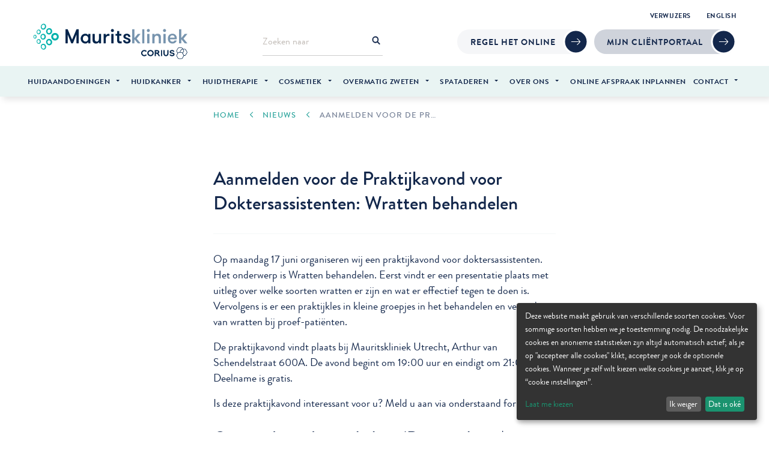

--- FILE ---
content_type: text/html; charset=UTF-8
request_url: https://mauritskliniek.nl/blog/praktijkavond-doktersassistenten/
body_size: 29208
content:
<!doctype html><html class="no-js"><head> <script type="text/javascript">
/* <![CDATA[ */
var gform;gform||(document.addEventListener("gform_main_scripts_loaded",function(){gform.scriptsLoaded=!0}),document.addEventListener("gform/theme/scripts_loaded",function(){gform.themeScriptsLoaded=!0}),window.addEventListener("DOMContentLoaded",function(){gform.domLoaded=!0}),gform={domLoaded:!1,scriptsLoaded:!1,themeScriptsLoaded:!1,isFormEditor:()=>"function"==typeof InitializeEditor,callIfLoaded:function(o){return!(!gform.domLoaded||!gform.scriptsLoaded||!gform.themeScriptsLoaded&&!gform.isFormEditor()||(gform.isFormEditor()&&console.warn("The use of gform.initializeOnLoaded() is deprecated in the form editor context and will be removed in Gravity Forms 3.1."),o(),0))},initializeOnLoaded:function(o){gform.callIfLoaded(o)||(document.addEventListener("gform_main_scripts_loaded",()=>{gform.scriptsLoaded=!0,gform.callIfLoaded(o)}),document.addEventListener("gform/theme/scripts_loaded",()=>{gform.themeScriptsLoaded=!0,gform.callIfLoaded(o)}),window.addEventListener("DOMContentLoaded",()=>{gform.domLoaded=!0,gform.callIfLoaded(o)}))},hooks:{action:{},filter:{}},addAction:function(o,r,e,t){gform.addHook("action",o,r,e,t)},addFilter:function(o,r,e,t){gform.addHook("filter",o,r,e,t)},doAction:function(o){gform.doHook("action",o,arguments)},applyFilters:function(o){return gform.doHook("filter",o,arguments)},removeAction:function(o,r){gform.removeHook("action",o,r)},removeFilter:function(o,r,e){gform.removeHook("filter",o,r,e)},addHook:function(o,r,e,t,n){null==gform.hooks[o][r]&&(gform.hooks[o][r]=[]);var d=gform.hooks[o][r];null==n&&(n=r+"_"+d.length),gform.hooks[o][r].push({tag:n,callable:e,priority:t=null==t?10:t})},doHook:function(r,o,e){var t;if(e=Array.prototype.slice.call(e,1),null!=gform.hooks[r][o]&&((o=gform.hooks[r][o]).sort(function(o,r){return o.priority-r.priority}),o.forEach(function(o){"function"!=typeof(t=o.callable)&&(t=window[t]),"action"==r?t.apply(null,e):e[0]=t.apply(null,e)})),"filter"==r)return e[0]},removeHook:function(o,r,t,n){var e;null!=gform.hooks[o][r]&&(e=(e=gform.hooks[o][r]).filter(function(o,r,e){return!!(null!=n&&n!=o.tag||null!=t&&t!=o.priority)}),gform.hooks[o][r]=e)}});
/* ]]> */
</script>
<meta charset="utf-8"/><meta http-equiv="x-ua-compatible" content="ie=edge"><meta name="viewport" content="width=device-width, initial-scale=1.0"><link rel="preload" href="https://mauritskliniek.nl/content/themes/mauritskliniek/public/css/app.css?ver=2.0.6" as="style"/><link rel="preload" href="https://mauritskliniek.nl/content/themes/mauritskliniek/public/js/app.js?ver=2.0.6" as="script"/><link rel="preload" as="font" href="https://mauritskliniek.nl/content/themes/mauritskliniek/public/assets/fonts/BrandonGrotesqueRegular/font.woff2" type="font/woff2" crossorigin="anonymous"><link rel="preload" as="font" href="https://mauritskliniek.nl/content/themes/mauritskliniek/public/assets/fonts/BrandonGrotesqueBold/font.woff2" type="font/woff2" crossorigin="anonymous"><link rel="preload" as="font" href="https://mauritskliniek.nl/content/themes/mauritskliniek/public/assets/fonts/BrandonGrotesqueMedium/font.woff2" type="font/woff2" crossorigin="anonymous"><link rel="apple-touch-icon" sizes="57x57" href="https://mauritskliniek.nl/content/themes/mauritskliniek/public/assets/img/favicons/apple-icon-57x57.png"><link rel="apple-touch-icon" sizes="60x60" href="https://mauritskliniek.nl/content/themes/mauritskliniek/public/assets/img/favicons/apple-icon-60x60.png"><link rel="apple-touch-icon" sizes="72x72" href="https://mauritskliniek.nl/content/themes/mauritskliniek/public/assets/img/favicons/apple-icon-72x72.png"><link rel="apple-touch-icon" sizes="76x76" href="https://mauritskliniek.nl/content/themes/mauritskliniek/public/assets/img/favicons/apple-icon-76x76.png"><link rel="apple-touch-icon" sizes="114x114" href="https://mauritskliniek.nl/content/themes/mauritskliniek/public/assets/img/favicons/apple-icon-114x114.png"><link rel="apple-touch-icon" sizes="120x120" href="https://mauritskliniek.nl/content/themes/mauritskliniek/public/assets/img/favicons/apple-icon-120x120.png"><link rel="apple-touch-icon" sizes="144x144" href="https://mauritskliniek.nl/content/themes/mauritskliniek/public/assets/img/favicons/apple-icon-144x144.png"><link rel="apple-touch-icon" sizes="152x152" href="https://mauritskliniek.nl/content/themes/mauritskliniek/public/assets/img/favicons//apple-icon-152x152.png"><link rel="apple-touch-icon" sizes="180x180" href="https://mauritskliniek.nl/content/themes/mauritskliniek/public/assets/img/favicons/apple-icon-180x180.png"><link rel="icon" type="image/png" sizes="192x192" href="https://mauritskliniek.nl/content/themes/mauritskliniek/public/assets/img/favicons/android-icon-192x192.png"><link rel="icon" type="image/png" sizes="32x32" href="https://mauritskliniek.nl/content/themes/mauritskliniek/public/assets/img/favicons/favicon-32x32.png"><link rel="icon" type="image/png" sizes="96x96" href="https://mauritskliniek.nl/content/themes/mauritskliniek/public/assets/img/favicons/favicon-96x96.png"><link rel="icon" type="image/png" sizes="16x16" href="https://mauritskliniek.nl/content/themes/mauritskliniek/public/assets/img/favicons/favicon-16x16.png"><link rel="manifest" href="https://mauritskliniek.nl/content/themes/mauritskliniek/public/assets/img/favicons/manifest.json"><meta name="msapplication-TileColor" content="#ffffff"><meta name="msapplication-TileImage" content="https://mauritskliniek.nl/content/themes/mauritskliniek/public/assets/img/favicons/ms-icon-144x144.png"><meta name="theme-color" content="#ffffff"><meta name='robots' content='index, follow, max-image-preview:large, max-snippet:-1, max-video-preview:-1' /><!-- Google Tag Manager for WordPress by gtm4wp.com --><script data-cfasync="false" data-pagespeed-no-defer>
	var gtm4wp_datalayer_name = "dataLayer";
	var dataLayer = dataLayer || [];
</script><!-- End Google Tag Manager for WordPress by gtm4wp.com --><!-- This site is optimized with the Yoast SEO plugin v26.7 - https://yoast.com/wordpress/plugins/seo/ --><title>Aanmelden voor de Praktijkavond voor Doktersassistenten: Wratten behandelen - Mauritskliniek</title><link rel="canonical" href="https://mauritskliniek.nl/blog/praktijkavond-doktersassistenten/" /><meta property="og:locale" content="nl_NL" /><meta property="og:type" content="article" /><meta property="og:title" content="Aanmelden voor de Praktijkavond voor Doktersassistenten: Wratten behandelen - Mauritskliniek" /><meta property="og:url" content="https://mauritskliniek.nl/blog/praktijkavond-doktersassistenten/" /><meta property="og:site_name" content="Mauritskliniek" /><meta property="article:published_time" content="2019-04-15T15:29:11+00:00" /><meta property="article:modified_time" content="2019-11-21T15:51:09+00:00" /><meta property="og:image" content="https://mauritskliniek.nl/content/uploads/2018/09/foto-Team-DH-okt-2017.jpg" /><meta property="og:image:width" content="1472" /><meta property="og:image:height" content="827" /><meta property="og:image:type" content="image/jpeg" /><meta name="author" content="jvanmunster" /><meta name="twitter:card" content="summary_large_image" /><meta name="twitter:label1" content="Geschreven door" /><meta name="twitter:data1" content="jvanmunster" /><script type="application/ld+json" class="yoast-schema-graph">{"@context":"https://schema.org","@graph":[{"@type":"Article","@id":"https://mauritskliniek.nl/blog/praktijkavond-doktersassistenten/#article","isPartOf":{"@id":"https://mauritskliniek.nl/blog/praktijkavond-doktersassistenten/"},"author":{"name":"jvanmunster","@id":"https://mauritskliniek.nl/#/schema/person/48fd429feebe1efdc25f8ba345b8c824"},"headline":"Aanmelden voor de Praktijkavond voor Doktersassistenten: Wratten behandelen","datePublished":"2019-04-15T15:29:11+00:00","dateModified":"2019-11-21T15:51:09+00:00","mainEntityOfPage":{"@id":"https://mauritskliniek.nl/blog/praktijkavond-doktersassistenten/"},"wordCount":8,"publisher":{"@id":"https://mauritskliniek.nl/#organization"},"articleSection":["Nieuws"],"inLanguage":"nl"},{"@type":"WebPage","@id":"https://mauritskliniek.nl/blog/praktijkavond-doktersassistenten/","url":"https://mauritskliniek.nl/blog/praktijkavond-doktersassistenten/","name":"Aanmelden voor de Praktijkavond voor Doktersassistenten: Wratten behandelen - Mauritskliniek","isPartOf":{"@id":"https://mauritskliniek.nl/#website"},"datePublished":"2019-04-15T15:29:11+00:00","dateModified":"2019-11-21T15:51:09+00:00","breadcrumb":{"@id":"https://mauritskliniek.nl/blog/praktijkavond-doktersassistenten/#breadcrumb"},"inLanguage":"nl","potentialAction":[{"@type":"ReadAction","target":["https://mauritskliniek.nl/blog/praktijkavond-doktersassistenten/"]}]},{"@type":"BreadcrumbList","@id":"https://mauritskliniek.nl/blog/praktijkavond-doktersassistenten/#breadcrumb","itemListElement":[{"@type":"ListItem","position":1,"name":"Home","item":"https://mauritskliniek.nl/"},{"@type":"ListItem","position":2,"name":"Nieuws","item":"https://mauritskliniek.nl/nieuws/"},{"@type":"ListItem","position":3,"name":"Aanmelden voor de Praktijkavond voor Doktersassistenten: Wratten behandelen"}]},{"@type":"WebSite","@id":"https://mauritskliniek.nl/#website","url":"https://mauritskliniek.nl/","name":"Mauritskliniek","description":"Kliniek voor Dermatologie, Spataderen, Huidtherapie en Cosmetische zorg","publisher":{"@id":"https://mauritskliniek.nl/#organization"},"potentialAction":[{"@type":"SearchAction","target":{"@type":"EntryPoint","urlTemplate":"https://mauritskliniek.nl/?s={search_term_string}"},"query-input":{"@type":"PropertyValueSpecification","valueRequired":true,"valueName":"search_term_string"}}],"inLanguage":"nl"},{"@type":"Organization","@id":"https://mauritskliniek.nl/#organization","name":"Mauritskliniek","url":"https://mauritskliniek.nl/","logo":{"@type":"ImageObject","inLanguage":"nl","@id":"https://mauritskliniek.nl/#/schema/logo/image/","url":"https://mauritskliniek.nl/content/uploads/2018/09/Logo-Mauritskliniek-Def.png","contentUrl":"https://mauritskliniek.nl/content/uploads/2018/09/Logo-Mauritskliniek-Def.png","width":1196,"height":200,"caption":"Mauritskliniek"},"image":{"@id":"https://mauritskliniek.nl/#/schema/logo/image/"}},{"@type":"Person","@id":"https://mauritskliniek.nl/#/schema/person/48fd429feebe1efdc25f8ba345b8c824","name":"jvanmunster","image":{"@type":"ImageObject","inLanguage":"nl","@id":"https://mauritskliniek.nl/#/schema/person/image/","url":"https://secure.gravatar.com/avatar/25088cd5afc8cd57aaaf1160fc1cd1bd73844d30ad7c43c93b43c05b9253c97f?s=96&d=mm&r=g","contentUrl":"https://secure.gravatar.com/avatar/25088cd5afc8cd57aaaf1160fc1cd1bd73844d30ad7c43c93b43c05b9253c97f?s=96&d=mm&r=g","caption":"jvanmunster"}}]}</script><!-- / Yoast SEO plugin. --><link rel="alternate" title="oEmbed (JSON)" type="application/json+oembed" href="https://mauritskliniek.nl/wp-json/oembed/1.0/embed?url=https%3A%2F%2Fmauritskliniek.nl%2Fblog%2Fpraktijkavond-doktersassistenten%2F" /><link rel="alternate" title="oEmbed (XML)" type="text/xml+oembed" href="https://mauritskliniek.nl/wp-json/oembed/1.0/embed?url=https%3A%2F%2Fmauritskliniek.nl%2Fblog%2Fpraktijkavond-doktersassistenten%2F&#038;format=xml" /><style id='wp-img-auto-sizes-contain-inline-css' type='text/css'>
img:is([sizes=auto i],[sizes^="auto," i]){contain-intrinsic-size:3000px 1500px}
/*# sourceURL=wp-img-auto-sizes-contain-inline-css */
</style><link rel='stylesheet' id='wpmf-gallery-popup-style-css' href='https://mauritskliniek.nl/content/plugins/wp-media-folder/assets/css/display-gallery/magnific-popup.css?ver=0.9.9' type='text/css' media='all' /><link rel='stylesheet' id='wpmf-gallery-style-css' href='https://mauritskliniek.nl/content/plugins/wp-media-folder/assets/css/display-gallery/style-display-gallery.css?ver=6.1.9' type='text/css' media='all' /><link rel='stylesheet' id='wpmf-slick-style-css' href='https://mauritskliniek.nl/content/plugins/wp-media-folder/assets/js/slick/slick.css?ver=6.1.9' type='text/css' media='all' /><link rel='stylesheet' id='wpmf-slick-theme-style-css' href='https://mauritskliniek.nl/content/plugins/wp-media-folder/assets/js/slick/slick-theme.css?ver=6.1.9' type='text/css' media='all' /><link rel='stylesheet' id='simple-sitemap-css-css' href='https://mauritskliniek.nl/content/plugins/simple-sitemap/lib/assets/css/simple-sitemap.css?ver=3.6.1' type='text/css' media='all' /><link rel='stylesheet' id='searchwp-forms-css' href='https://mauritskliniek.nl/content/plugins/searchwp/assets/css/frontend/search-forms.min.css?ver=4.5.6' type='text/css' media='all' /><link rel='stylesheet' id='css-css' href='https://mauritskliniek.nl/content/themes/mauritskliniek/public/css/app.css?ver=2.0.6' type='text/css' media='' /><script type="text/javascript" src="https://mauritskliniek.nl/wordpress/wp-includes/js/jquery/jquery.min.js?ver=3.7.1" id="jquery-core-js"></script><script type="text/javascript" src="https://mauritskliniek.nl/wordpress/wp-includes/js/jquery/jquery-migrate.min.js?ver=3.4.1" id="jquery-migrate-js"></script><link rel="https://api.w.org/" href="https://mauritskliniek.nl/wp-json/" /><link rel="alternate" title="JSON" type="application/json" href="https://mauritskliniek.nl/wp-json/wp/v2/posts/2906" /><link rel="EditURI" type="application/rsd+xml" title="RSD" href="https://mauritskliniek.nl/wordpress/xmlrpc.php?rsd" /><link rel='shortlink' href='https://mauritskliniek.nl/?p=2906' /><!-- Google Tag Manager for WordPress by gtm4wp.com --><!-- GTM Container placement set to footer --><script data-cfasync="false" data-pagespeed-no-defer type="text/javascript">
	var dataLayer_content = {"pagePostType":"post","pagePostType2":"single-post","pageCategory":["nieuws"],"pagePostAuthor":"jvanmunster"};
	dataLayer.push( dataLayer_content );
</script><script data-cfasync="false" data-pagespeed-no-defer type="text/javascript">
(function(w,d,s,l,i){w[l]=w[l]||[];w[l].push({'gtm.start':
new Date().getTime(),event:'gtm.js'});var f=d.getElementsByTagName(s)[0],
j=d.createElement(s),dl=l!='dataLayer'?'&l='+l:'';j.async=true;j.src=
'//www.googletagmanager.com/gtm.js?id='+i+dl;f.parentNode.insertBefore(j,f);
})(window,document,'script','dataLayer','GTM-P9HLND3');
</script><!-- End Google Tag Manager for WordPress by gtm4wp.com --><script>(()=>{var o=[],i={};["on","off","toggle","show"].forEach((l=>{i[l]=function(){o.push([l,arguments])}})),window.Boxzilla=i,window.boxzilla_queue=o})();</script><script>
			document.write("<style type='text/css'>" + "[data-anime-elem] { opacity: 0; }" + "</style>");
		</script><script src="https://mauritskliniek.nl/content/themes/mauritskliniek/public/assets/static/klaro/klaro-config.js" defer></script><script src="https://mauritskliniek.nl/content/themes/mauritskliniek/public/assets/static/klaro/klaro.js" defer></script></head><body class="wp-singular post-template-default single single-post postid-2906 single-format-standard wp-theme-mauritskliniek 	 v_has-cta"><nav data-m-type="menu-1"><div class="sb_menu-1_unsticky_container"></div><div class="sb_menu-1_top_container"><div class="sb_menu-1_top_container_inner"><div class="sb_menu-1_menu_secondary"><ul class="dropdown menu" data-alignment="right" data-dropdown-menu><li class="menu-item menu-item-type-post_type menu-item-object-page"><a class="" href="https://mauritskliniek.nl/verwijzers-2/">Verwijzers</a></li><li class="menu-item menu-item-type-post_type menu-item-object-page"><a class="" href="https://mauritskliniek.nl/english/">English</a></li></ul></div></div></div><div class="sb_menu-1_sticky_container" data-sticky-container="data-sticky-container" id="stickyTop"><div class="sb_menu-1_sticky sticky" data-margin-top="0" data-sticky-on="small" data-sticky="data-sticky" data-top-anchor="stickyTop"><div class="sb_menu-1_middle_container"><div class="sb_menu-1_middle_container_inner"><div class="sb_menu-1_logo_container"><a href="https://mauritskliniek.nl" class="sb_menu-1_logo_link"><svg data-name="Layer 1" id="logo" viewbox="0 0 430 100" xmlns="http://www.w3.org/2000/svg"><path d="M324.04,19.8c0,2.31-1.88,4.2-4.22,4.2s-4.17-1.89-4.17-4.2,1.88-4.26,4.17-4.26,4.22,1.89,4.22,4.26Zm40.73-4.26c-2.29,0-4.17,1.89-4.17,4.26s1.87,4.2,4.17,4.2,4.22-1.89,4.22-4.2-1.88-4.26-4.22-4.26Zm-67.04,13.73h-6.88c-.12,0-.24,.06-.32,.15l-9.32,11.33V16.65c0-.23-.18-.42-.41-.42h-5.2c-.23,0-.41,.19-.41,.42V54.82c0,.23,.18,.42,.41,.42h5.2c.23,0,.41-.19,.41-.42v-11.01l9.32,11.27c.08,.09,.19,.15,.32,.15h6.88c.17,0,.27-.21,.16-.34l-10.43-12.64,10.43-12.64c.11-.14,.02-.34-.16-.34Zm119.73,12.98l10.43-12.64c.11-.14,.02-.34-.16-.34h-6.88c-.12,0-.24,.06-.32,.15l-9.32,11.33V16.65c0-.23-.18-.42-.41-.42h-5.2c-.23,0-.41,.19-.41,.42V54.82c0,.23,.18,.42,.41,.42h5.2c.23,0,.41-.19,.41-.42v-11.01l9.32,11.27c.08,.09,.19,.15,.32,.15h6.88c.17,0,.27-.21,.16-.34l-10.43-12.64Zm-109.1-26.02h-5.2c-.23,0-.41,.19-.41,.42V54.82c0,.23,.18,.42,.41,.42h5.2c.23,0,.41-.19,.41-.42V16.65c0-.23-.18-.42-.41-.42Zm14.08,13.04h-5.2c-.23,0-.41,.19-.41,.42v25.13c0,.23,.18,.42,.41,.42h5.2c.23,0,.41-.19,.41-.42V29.69c0-.23-.18-.42-.41-.42Zm22.89-.67c-3.81,0-6.79,1.5-8.39,4.29v-3.21c0-.23-.18-.42-.41-.42h-5.2c-.23,0-.41,.19-.41,.42v25.13c0,.23,.19,.42,.41,.42h5.2c.23,0,.41-.19,.41-.42v-13.01c0-4.46,1.99-7.86,6.19-7.86s5.58,3.4,5.58,7.86v13.01c0,.23,.18,.42,.41,.42h5.2c.23,0,.41-.19,.41-.42v-15.02c0-3.57-.39-5.74-1.66-7.69-1.44-2.17-4.03-3.51-7.73-3.51Zm22.07,.67h-5.2c-.23,0-.41,.19-.41,.42v25.13c0,.23,.18,.42,.41,.42h5.2c.23,0,.41-.19,.41-.42V29.69c0-.23-.18-.42-.41-.42Zm31.28,11.03c0,.83,0,1.94-.22,3.44-.03,.2-.2,.35-.41,.35h-18.04c.28,3.73,1.88,6.74,6.9,6.74,3.27,0,4.62-1.42,5.36-3.14,.07-.15,.21-.25,.38-.25h5.3c.27,0,.46,.25,.4,.51-.95,4.25-5.13,7.95-11.44,7.95-8.67,0-12.87-6.02-12.87-13.65s4.58-13.65,12.7-13.65c6.68,0,11.93,5.07,11.93,11.7Zm-5.85-.72c0-3.96-2.6-6.41-6.24-6.41s-6.57,2.17-6.57,6.41h12.81Z" style="fill: #7794ae; fill-rule: evenodd;"/><path d="M126.61,16.65V54.82c0,.23-.18,.42-.41,.42h-5.49c-.23,0-.41-.19-.41-.42V31.11l-9.45,23.74c-.09,.23-.32,.39-.57,.39h-3.95c-.25,0-.47-.15-.57-.39l-9.45-23.74v23.71c0,.23-.18,.42-.41,.42h-5.49c-.23,0-.41-.19-.41-.42V16.65c0-.23,.18-.42,.41-.42h5.22c.25,0,.47,.15,.57,.38l12.13,28.65,12.08-28.65c.1-.23,.32-.38,.57-.38h5.22c.23,0,.41,.19,.41,.42m32.54,13.04v25.13c0,.23-.18,.42-.41,.42h-5.16c-.23,0-.41-.19-.41-.42v-3.1c-1.59,2.62-4.94,4.18-7.9,4.18-7.79,0-13.12-6.3-13.12-13.65s5.32-13.65,13.12-13.65c2.96,0,6.31,1.56,7.9,4.18v-3.09c0-.23,.18-.42,.41-.42h5.16c.23,0,.41,.19,.41,.42m-5.98,12.57c0-4.46-2.96-8.25-7.57-8.25s-7.46,3.79-7.46,8.25,2.96,8.25,7.46,8.25,7.57-3.79,7.57-8.25m35.15-12.98h-5.16c-.23,0-.41,.19-.41,.42v13.01c0,4.46-1.98,7.86-6.15,7.86s-5.54-3.4-5.54-7.86v-13.01c0-.23-.18-.42-.41-.42h-5.16c-.23,0-.41,.19-.41,.42v15.02c0,3.57,.38,5.74,1.65,7.69,1.43,2.17,4.01,3.51,7.68,3.51s6.75-1.5,8.34-4.29v3.21c0,.23,.18,.42,.41,.42h5.16c.23,0,.41-.19,.41-.42V29.69c0-.23-.18-.42-.41-.42m23.3-.05c-.6-.2-1.28-.29-2.09-.29-3.4,0-6.75,2.12-7.9,4.51v-3.76c0-.23-.18-.42-.41-.42h-5.16c-.23,0-.41,.19-.41,.42v25.13c0,.23,.18,.42,.41,.42h5.16c.23,0,.41-.19,.41-.42v-10.78c0-6.46,2.8-9.42,7.9-9.42,.75,0,1.22,.04,1.86,.17,.26,.05,.5-.14,.5-.41v-4.76c0-.17-.1-.34-.27-.39m8.56-13.68c-2.28,0-4.14,1.89-4.14,4.26s1.86,4.2,4.14,4.2,4.19-1.89,4.19-4.2-1.86-4.26-4.19-4.26m2.61,13.73h-5.16c-.23,0-.41,.19-.41,.42v25.13c0,.23,.18,.42,.41,.42h5.16c.23,0,.41-.19,.41-.42V29.69c0-.23-.18-.42-.41-.42m16.38,15.77v-10.7h5.46c.23,0,.41-.19,.41-.42v-4.24c0-.23-.18-.42-.41-.42h-5.46v-7.44c0-.23-.18-.42-.41-.42h-5.16c-.23,0-.41,.19-.41,.42v7.44h-3.93c-.23,0-.41,.19-.41,.42v4.24c0,.23,.18,.42,.41,.42h3.93v12.09c0,8.75,5.38,9.14,8.29,9.14,1.76,0,3.51-.17,4.44-.33v-5.35c-.6,.11-2.08,.22-3.02,.22-2.36,0-3.73-.56-3.73-5.07m24.31-4.46c-4.66-1.84-7.02-2.12-7.02-4.35,0-1.84,1.65-2.84,3.68-2.84,2.75,0,3.98,1.4,4.11,3.63,.01,.22,.2,.38,.41,.38h5c.23,0,.42-.19,.41-.43-.24-4.85-4.48-8.37-9.76-8.37s-9.6,2.62-9.6,7.52c0,4.51,2.52,5.85,6.09,7.24,5.38,2.12,7.96,2.28,7.96,4.74,0,2.23-1.81,3.01-4.17,3.01-2.74,0-4.77-1.13-4.93-4.22-.01-.23-.19-.41-.41-.41h-5c-.23,0-.42,.19-.41,.43,.22,5.85,5.06,8.99,10.42,8.99s10.21-2.51,10.21-7.91c0-4.74-3.4-6.02-6.97-7.41" style="fill: #00244b; fill-rule: evenodd;"/><path d="M5.34,31.63s-.05,0-.07,0c-2.41,.04-4.32,2.43-4.3,5.32,.02,2.89,1.96,5.27,4.36,5.32,.02,0,.05,0,.07,0,2.42,0,4.38-2.36,4.36-5.32-.02-2.96-2.02-5.33-4.44-5.33m-.34,8.76s-.03,0-.04,0c-1.44-.03-2.6-1.57-2.61-3.43-.01-1.87,1.13-3.4,2.57-3.43,.01,0,.03,0,.04,0,1.45,0,2.65,1.53,2.66,3.44,.01,1.91-1.16,3.43-2.61,3.43m10.58-10.06s.08,0,.11,0c3.2-.07,5.83-3.17,5.81-6.92-.02-3.61-2.49-6.4-5.54-6.4-.12,0-.23,0-.35,.01-3.13,.22-5.6,3.31-5.58,6.91,.02,3.56,2.47,6.39,5.54,6.39m-.36-11.22c.07,0,.15,0,.22,0,1.9,0,3.44,1.87,3.45,4.3,.01,2.52-1.63,4.6-3.62,4.65-.02,0-.05,0-.07,0-1.92,0-3.44-1.91-3.45-4.3-.01-2.42,1.53-4.5,3.48-4.65m12.66,26.03c.06,0,.13,0,.19,0,4.04,0,7.34-3.6,7.33-8.15-.02-4.56-3.36-8.18-7.41-8.18-.06,0-.12,0-.18,0-4.02,.11-7.17,3.76-7.15,8.16,.02,4.4,3.21,8.05,7.23,8.16m-.51-13.35s.07,0,.1,0c2.33,0,4.26,2.31,4.27,5.22,0,2.9-1.9,5.2-4.22,5.2-.04,0-.07,0-.11,0-2.31-.07-4.15-2.4-4.16-5.21-.01-2.81,1.81-5.14,4.12-5.21m16.99-.84c.05,0,.1,0,.15,0,4.7-.09,8.61-4.25,8.59-9.29-.01-4.83-3.61-8.51-8.04-8.51-.2,0-.41,0-.61,.02-4.57,.35-8.16,4.5-8.14,9.28,.02,4.73,3.56,8.5,8.05,8.5m-4.52-9.19c.26-2.75,2.43-4.94,4.92-4.9,.11,0,.22,0,.33,.02,2.4,.24,4.14,2.54,3.87,5.32-.27,2.9-2.62,5.08-5.17,4.88-.03,0-.05,0-.08,0-2.43-.24-4.13-2.6-3.88-5.31m4.67,21.23c-.05,0-.1,0-.15,0-4.49,0-8.03,3.77-8.05,8.5-.02,4.78,3.57,8.93,8.14,9.28,.21,.02,.41,.02,.61,.02,4.43,0,8.03-3.68,8.04-8.51,.01-5.04-3.89-9.2-8.59-9.29m.58,14.07c-.11,.01-.22,.02-.33,.02-2.49,.04-4.66-2.15-4.92-4.9-.25-2.72,1.45-5.07,3.88-5.31,.03,0,.05,0,.08,0,2.55-.2,4.89,1.98,5.17,4.88,.26,2.77-1.48,5.08-3.87,5.32m15.84-30.57c-.11,0-.22,0-.33,0-5.74,.18-10.11,4.92-10.1,10.51,.02,5.58,4.41,10.32,10.14,10.5,.12,0,.23,0,.34,0,5.65,0,10.43-4.58,10.42-10.49,0-5.92-4.81-10.53-10.48-10.53m3.78,14.24c-1,1.01-2.32,1.56-3.72,1.56-.06,0-.12,0-.18,0-2.87-.09-5.12-2.42-5.13-5.3,0-2.87,2.22-5.19,5.07-5.28,.06,0,.12,0,.18,0,2.92,0,5.29,2.39,5.3,5.32,0,1.41-.54,2.73-1.52,3.71M29.41,.9c-.27,0-.54,.02-.81,.05-4.02,.49-7.19,4.45-7.17,8.87,.02,4.25,2.99,7.54,6.8,7.54,.15,0,.29,0,.44-.01,4.13-.27,7.55-4.25,7.53-8.9-.02-4.34-3.03-7.55-6.79-7.55m3.63,7.82c-.25,3.11-2.6,5.6-5.18,5.56-.09,0-.18,0-.27-.01-2.37-.2-4.03-2.55-3.81-5.4,.23-2.96,2.42-5.45,4.95-5.57,.17,0,.34,0,.51,0,2.34,.2,4.03,2.51,3.8,5.41m-4.36,47.76c-.15,0-.29-.01-.44-.01-3.81,0-6.78,3.28-6.8,7.54-.02,4.42,3.14,8.39,7.17,8.87,.27,.03,.54,.05,.81,.05,3.77,0,6.78-3.21,6.79-7.55,.02-4.64-3.4-8.63-7.53-8.9m.56,14.04c-.17,.01-.34,.02-.51,0-2.53-.11-4.72-2.61-4.95-5.57-.22-2.85,1.44-5.2,3.81-5.4,.09,0,.18-.01,.27-.01,2.58-.04,4.93,2.45,5.18,5.56,.23,2.91-1.46,5.21-3.8,5.41m-13.55-26.94s-.08,0-.11,0c-3.08,0-5.52,2.83-5.54,6.39-.02,3.6,2.45,6.69,5.58,6.91,.12,0,.23,.01,.35,.01,3.04,0,5.52-2.78,5.54-6.4,.02-3.75-2.61-6.84-5.81-6.92m-.25,11.23c-.07,0-.14,0-.22,0-1.95-.15-3.49-2.23-3.48-4.65,.01-2.39,1.54-4.3,3.45-4.3,.02,0,.05,0,.07,0,1.99,.05,3.63,2.13,3.62,4.65-.01,2.43-1.55,4.3-3.45,4.3" style="fill: #00b1ab; fill-rule: evenodd;"/><path d="M313.04,85.9l2.39,2.23-.5,.49c-1.72,1.68-3.83,2.54-6.25,2.54s-4.51-.85-6.25-2.54c-1.71-1.72-2.58-3.77-2.58-6.11s.86-4.39,2.57-6.08c1.73-1.69,3.83-2.54,6.26-2.54s4.54,.85,6.25,2.52l.5,.49-2.39,2.26-.48-.47c-1.07-1.05-2.34-1.56-3.88-1.56s-2.79,.52-3.88,1.58c-1.1,1.06-1.64,2.31-1.64,3.81s.53,2.75,1.63,3.81c1.09,1.06,2.36,1.58,3.88,1.58s2.8-.5,3.88-1.54l.48-.46Zm21.68-3.39c0,2.37-.87,4.43-2.6,6.11-1.72,1.68-3.83,2.54-6.25,2.54s-4.53-.85-6.25-2.54c-1.71-1.7-2.57-3.76-2.57-6.11s.86-4.41,2.57-6.11c1.71-1.67,3.82-2.52,6.26-2.52s4.54,.85,6.25,2.52c1.72,1.68,2.6,3.74,2.6,6.11Zm-3.32,0c0-1.5-.53-2.75-1.61-3.81-1.09-1.06-2.36-1.58-3.9-1.58,0,0,0,0,0,0s0,0,0,0c-1.52,0-2.79,.52-3.88,1.58-1.1,1.06-1.64,2.31-1.64,3.81s.53,2.75,1.63,3.81c1.09,1.06,2.36,1.58,3.88,1.58,0,0,0,0,0,0s0,0,0,0c1.54,0,2.81-.52,3.9-1.58,1.09-1.06,1.61-2.31,1.61-3.81Zm21.07,8.26h-3.96l-3.73-5.62c-.46-.68-1.22-1.01-2.32-1.01h-1.63v6.63h-3.31v-16.52h7.28c1.45,0,2.73,.45,3.81,1.33,1.16,.99,1.74,2.21,1.74,3.62,0,1.16-.39,2.19-1.17,3.05-.44,.52-.98,.93-1.61,1.25,.22,.25,.45,.55,.69,.92l4.22,6.36Zm-5.47-11.57c0-.49-.21-.88-.66-1.22-.43-.32-.94-.47-1.55-.47h-3.96v3.37h3.96c.63,0,1.13-.16,1.54-.48,.47-.34,.67-.71,.67-1.21Zm7.8,11.57h3.31v-16.52h-3.31v16.52Zm17.51-6.35c0,.95-.34,1.76-1.04,2.47-.7,.68-1.52,1.01-2.52,1.01s-1.85-.33-2.54-1.01c-.7-.71-1.05-1.52-1.05-2.48v-10.16h-3.31v10.16c0,1.84,.68,3.44,2.02,4.75,1.36,1.32,3,2,4.88,2s3.52-.67,4.88-2h0c1.34-1.31,2.02-2.91,2.02-4.75v-10.16h-3.34v10.16Zm17.61-9.31c-1.25-.81-2.69-1.22-4.28-1.22s-3.05,.41-4.29,1.22c-1.48,.98-2.23,2.29-2.23,3.87,0,2.12,1.07,3.63,3.08,4.38l.11,.03c.8,.16,1.6,.32,2.42,.48,.81,.16,1.62,.32,2.4,.47,2.08,.46,2.08,1.33,2.08,1.66,0,.44-.12,1.01-1.11,1.45-.66,.3-1.48,.46-2.45,.46s-1.79-.15-2.46-.46c-.87-.38-1.08-.86-1.11-1.27h-3.31c.05,1.6,.86,2.88,2.41,3.81,1.32,.78,2.82,1.18,4.48,1.18s3.16-.39,4.46-1.16h.01c1.61-1,2.43-2.35,2.43-4,0-2.06-1.06-3.55-3.06-4.29l-4.94-1c-2.08-.48-2.08-1.38-2.08-1.72,0-.38,.1-.93,.96-1.38,.32-.15,.67-.27,1.03-.35,.36-.08,.76-.12,1.2-.12,.83,0,1.57,.16,2.21,.49,.61,.3,.91,.68,.96,1.2h3.31c-.05-1.53-.79-2.78-2.21-3.72Zm37.63,6.77l-3.81,6.45c-.54,.92-1.55,1.48-2.63,1.48h-2.34c-.06,.35-.17,.69-.35,.99l-3.8,6.43c-.55,.92-1.56,1.5-2.65,1.5h-7.59c-1.09,0-2.11-.57-2.65-1.5l-3.8-6.43c-.55-.92-.55-2.07,0-2.99l2.91-4.92-2.91-4.93c-.54-.92-.54-2.05,0-2.97l3.81-6.45c.54-.92,1.55-1.49,2.63-1.49h7.62c1.08,0,2.09,.57,2.63,1.49l1.44,2.43h5.05c1.08,0,2.09,.57,2.63,1.48l3.81,6.45c.54,.92,.54,2.05,0,2.97Zm-10.26-6.25l-1.99-3.37h-1.81c-.62,0-1.19,.32-1.5,.84l-3.81,6.45c-.04,.06-.07,.13-.09,.19,0,.02-.02,.04-.02,.06,0,.03-.02,.05-.03,.08h3.93c1.09,0,2.11,.57,2.65,1.5l.13,.23,2.53-4.29c.31-.52,.31-1.17,0-1.69Zm-15.56,5.75c.54-.92,1.56-1.5,2.65-1.5h2.31s.02-.1,.03-.15c0-.02,0-.04,.01-.07,.03-.12,.07-.24,.11-.35,0-.02,.02-.05,.03-.07,.05-.12,.1-.23,.17-.34l3.81-6.45c.54-.92,1.55-1.48,2.63-1.48h1.05l-1.06-1.79c-.31-.52-.88-.84-1.5-.84h-7.62c-.62,0-1.19,.32-1.5,.84l-3.81,6.45c-.31,.52-.31,1.17,0,1.69l2.53,4.29,.13-.23Zm15.77,7.83c-.01-.22-.06-.41-.13-.59-.03-.06-.05-.12-.09-.17l-3.28-5.56h0s-.51-.87-.51-.87c-.31-.53-.89-.86-1.52-.86h-7.59c-.62,0-1.2,.33-1.52,.86l-3.8,6.43c-.31,.53-.31,1.18,0,1.71l3.8,6.43c.31,.53,.89,.86,1.52,.86h7.59c.62,0,1.2-.33,1.52-.86l3.8-6.43c.16-.28,.24-.61,.22-.95Zm8.91-9.66l-3.81-6.45c-.31-.52-.88-.84-1.5-.84h-4.29l1.61,2.73c.54,.92,.54,2.05,0,2.97l-2.91,4.93,2.91,4.92s0,0,0,.01c.06,.1,.11,.21,.16,.31,.02,.04,.03,.08,.04,.12,.03,.08,.06,.15,.08,.23,0,.01,.01,.03,.01,.04h2.39c.62,0,1.19-.32,1.5-.84l3.81-6.45c.31-.52,.31-1.17,0-1.69Z" style="fill: #00244b;"/></svg></a></div><div class="sb_menu-1_search_container"><form action="https://mauritskliniek.nl" role="search" class="sb_menu-1_search_form"><input name="s" type="s" class="sb_menu-1_search_form_input" autocomplete="off" placeholder="Zoeken naar"><button class="sb_menu-1_search_form_btn-submit"><span class="sb_svg-container"><svg role="img"><use xmlns:xlink="http://www.w3.org/1999/xlink" xlink:href="https://mauritskliniek.nl/content/themes/mauritskliniek/public/assets/static/symbols.svg?v=2.0.6#icon_ui_search"></use></svg></span></button></form></div><div class="sb_menu-1_cta_container"><a href="https://mauritskliniek.nl/regel-het-online/" class="sb_menu-1_secondary-cta_btn" ><span class="sb_txt-container">Regel het online</span><span class="sb_svg-container"><svg role="img"><use xmlns:xlink="http://www.w3.org/1999/xlink" xlink:href="https://mauritskliniek.nl/content/themes/mauritskliniek/public/assets/static/symbols.svg?v=2.0.6#icon_ui_arrow-right"></use></svg></span></a><a href="https://maup-portal.timeff.com/" class="sb_menu-1_cta_btn"  target="_blank" ><span class="sb_txt-container">Mijn cliëntportaal</span><span class="sb_svg-container"><svg role="img"><use xmlns:xlink="http://www.w3.org/1999/xlink" xlink:href="https://mauritskliniek.nl/content/themes/mauritskliniek/public/assets/static/symbols.svg?v=2.0.6#icon_ui_arrow-right"></use></svg></span></a></div><div class="sb_menu-1_mobile_content"><div class="sb_menu-1_mobile_text"><div class="sb_menu-1_mobile_text_top">ma t/m vrij</div><div class="sb_menu-1_mobile_text_bottom">8-17u</div></div><div class="sb_menu-1_mobile_icon-buttons"><a class="sb_menu-1_mobile_icon-button" href="tel:088 6287400"><div class="sb_menu-1_mobile_icon-button_icon"><svg role="img"><use xmlns:xlink="http://www.w3.org/1999/xlink" xlink:href="https://mauritskliniek.nl/content/themes/mauritskliniek/public/assets/static/symbols.svg?v=2.0.6#icon_ui_call"></use></svg></div></a></div></div></div></div><div class="sb_menu-1_bottom_container"><div class="sb_menu-1_bottom_container_inner"><div class="sb_menu-1_menu_primary"><ul class="dropdown menu a_justify_flex-start" data-alignment="right" data-dropdown-menu><li class="menu-item menu-item-type-post_type menu-item-object-page"><a href="https://mauritskliniek.nl/huidaandoeningen/" data-toggle="menu-jumbo-463" class="sb_menu-1_jumbo-dropdown_link">Huidaandoeningen</a></li><li class="menu-item menu-item-type-custom menu-item-object-custom"><a href="https://mauritskliniek.nl/aandoening/huidkanker/" data-toggle="menu-jumbo-7913" class="sb_menu-1_jumbo-dropdown_link">Huidkanker</a></li><li class="menu-item menu-item-type-post_type menu-item-object-page"><a href="https://mauritskliniek.nl/huidtherapie-medisch-cosmetisch-mauritskliniek/" data-toggle="menu-jumbo-1062" class="sb_menu-1_jumbo-dropdown_link">Huidtherapie</a></li><li class="menu-item menu-item-type-post_type menu-item-object-page"><a href="https://mauritskliniek.nl/cosmetiek/" data-toggle="menu-jumbo-11349" class="sb_menu-1_jumbo-dropdown_link">Cosmetiek</a></li><li class="menu-item menu-item-type-custom menu-item-object-custom"><a href="https://mauritskliniek.nl/aandoening/overmatige-transpiratie/" data-toggle="menu-jumbo-3879" class="sb_menu-1_jumbo-dropdown_link">Overmatig zweten</a></li><li class="menu-item menu-item-type-post_type menu-item-object-page"><a href="https://mauritskliniek.nl/spataderen/" data-toggle="menu-jumbo-6209" class="sb_menu-1_jumbo-dropdown_link">Spataderen</a></li><li class="menu-item menu-item-type-post_type menu-item-object-page"><a href="https://mauritskliniek.nl/over-ons/" data-toggle="menu-jumbo-3822" class="sb_menu-1_jumbo-dropdown_link">Over ons</a></li><li class="menu-item menu-item-type-post_type menu-item-object-page"><a href="https://mauritskliniek.nl/online-afspraak-inplannen/">Online afspraak inplannen</a></li><li class="menu-item menu-item-type-post_type menu-item-object-page menu-item-has-children"><a href="https://mauritskliniek.nl/contact/">Contact</a><ul class="menu"><li><a href="https://mauritskliniek.nl/contact/afspraak-maken/">Afspraak maken</a></li><li><a href="https://mauritskliniek.nl/contact/afspraak-wijzigen/">Afspraak wijzigen</a></li><li><a href="https://mauritskliniek.nl/contact/afspraak-annuleren/">Afspraak annuleren</a></li><li><a href="https://mauritskliniek.nl/contact/bel-mij-terug/">Bel mij terug</a></li><li><a href="https://mauritskliniek.nl/contact/stel-uw-vraag/">Stel uw vraag</a></li><li><a href="https://mauritskliniek.nl/contact/herhaalrecept-aanvragen/">Herhaalrecept aanvragen</a></li></ul></li></ul></div></div></div></div></div><div class="sb_menu-1_overlay_container" data-mobile-menu-overlay="data-mobile-menu-overlay"><div class="sb_menu-1_overlay_scroll_container" id="menu-mobile-scroll-container"><div id="menu-mobile-top"></div><div class="sb_menu-1_overlay_scroll_container_inner"><div class="sb_menu-1_overlay_menu_container"><div class="sb_menu-1_menu_mobile"><ul class="vertical menu drilldown" data-drilldown data-back-button="&lt;li class&#x3D;&quot;js-drilldown-back&quot;&gt;&lt;a tabindex&#x3D;&quot;0&quot;&gt;Terug&lt;/a&gt;&lt;/li&gt;" data-close-on-click="true"><li class="menu-item menu-item-type-post_type menu-item-object-page menu-item-home"><a class="" href="https://mauritskliniek.nl/" data-drilldown-click>Home</a></li><li class="menu-item menu-item-type-post_type menu-item-object-page"><a class="" href="https://mauritskliniek.nl/huidaandoeningen/" data-drilldown-click>Huidaandoeningen</a><ul class="menu vertical nested"><div class="sb_menu-1_menu_mobile_drilldown-content_column"><div class="sb_menu-1_menu_mobile_drilldown-content_column_title">Aandoeningen</div><a href="https://mauritskliniek.nl/aandoening/allergie/">Allergie (huid)</a><a href="https://mauritskliniek.nl/anale-klachten/">Anale klachten</a><a href="https://mauritskliniek.nl/aandoening/eczeem/">Eczeem</a><a href="https://mauritskliniek.nl/aandoening/haaruitval/">Haaruitval</a><a href="https://mauritskliniek.nl/aandoening/huidkanker/">Huidkanker</a><a href="https://mauritskliniek.nl/aandoening/acne/">Acne</a><a href="https://mauritskliniek.nl/aandoening/littekens/">Littekens</a><a href="https://mauritskliniek.nl/aandoening/overbeharing/">Overbeharing</a><a href="https://mauritskliniek.nl/aandoening/overmatige-transpiratie/">Overmatige transpiratie (hyperhidrosis)</a><a href="https://mauritskliniek.nl/aandoening/psoriasis/">Psoriasis</a><a href="https://mauritskliniek.nl/aandoening/schurft/">Schurft</a><a href="https://mauritskliniek.nl/aandoening/soa/">Soa</a></div><a href="https://mauritskliniek.nl/huidaandoeningen/#aandoeningen" class="sb_btn-container"><span class="button v_brand-secondary v_has-icon-right"><span class="sb_txt-container">Alle aandoeningen</span><span class="sb_svg-container"><svg role="img"><use xmlns:xlink="http://www.w3.org/1999/xlink" xlink:href="https://mauritskliniek.nl/content/themes/mauritskliniek/public/assets/static/symbols.svg?v=2.0.6#icon_ui_arrow-right"></use></svg></span></span></a><div class="sb_menu-1_menu_mobile_drilldown-content_column"><div class="sb_menu-1_menu_mobile_drilldown-content_column_title">Behandelingen</div><a href="https://mauritskliniek.nl/behandeling/aambeien/">Aambei behandelen</a><a href="https://mauritskliniek.nl/behandeling/acne-behandeling/">Acne behandeling</a><a href="https://mauritskliniek.nl/behandeling/blauw-lichttherapie/">Blauw lichttherapie tegen acne</a><a href="https://mauritskliniek.nl/behandeling/elektrocoagulatie/">Elektrocoagulatie</a><a href="https://mauritskliniek.nl/behandeling/fissuren-behandelen/">Fissuur behandelen</a><a href="https://mauritskliniek.nl/behandeling/fotodynamische-therapie-pdt/">Fotodynamische therapie (PDT)</a><a href="https://mauritskliniek.nl/behandeling/huidtherapie/">Huidtherapie</a><a href="https://mauritskliniek.nl/behandeling/littekentherapie-huidtherapie/">Littekentherapie</a><a href="https://mauritskliniek.nl/behandeling/marisken-behandelen/">Marisken behandelen</a><a href="https://mauritskliniek.nl/miradry/">miraDry</a><a href="https://mauritskliniek.nl/behandeling/vaat-laser/">Vaatlaser</a></div><a href="https://mauritskliniek.nl/huidaandoeningen/#behandelingen" class="sb_btn-container"><span class="button v_brand-secondary v_has-icon-right"><span class="sb_txt-container">Alle behandelingen</span><span class="sb_svg-container"><svg role="img"><use xmlns:xlink="http://www.w3.org/1999/xlink" xlink:href="https://mauritskliniek.nl/content/themes/mauritskliniek/public/assets/static/symbols.svg?v=2.0.6#icon_ui_arrow-right"></use></svg></span></span></a></ul></li><li class="menu-item menu-item-type-custom menu-item-object-custom"><a class="" href="https://mauritskliniek.nl/aandoening/huidkanker/" data-drilldown-click>Huidkanker</a><ul class="menu vertical nested"><div class="sb_menu-1_menu_mobile_drilldown-content_column_title">Huidkanker</div><a href="https://mauritskliniek.nl/aandoening/basaalcelcarcinoom/" data-drilldown-click >Basaalcelcarcinoom</a><a href="https://mauritskliniek.nl/aandoening/plaveiselcelcarcinoom/" data-drilldown-click >Plaveiselcelcarcinoom</a><a href="https://mauritskliniek.nl/aandoening/melanoom/" data-drilldown-click >Melanoom</a><div class="sb_menu-1_menu_mobile_drilldown-content_column_title">Behandelingen</div><a href="https://mauritskliniek.nl/aandoening/basaalcelcarcinoom/#tab-3" data-drilldown-click >Behandeling basaalcelcarcinoom</a><a href="https://mauritskliniek.nl/aandoening/plaveiselcelcarcinoom/#tab-3" data-drilldown-click >Behandeling plaveiselcelcarcinoom</a><a href="https://mauritskliniek.nl/aandoening/melanoom/#tab-3" data-drilldown-click >Behandeling van melanoom</a><div class="sb_menu-1_menu_mobile_drilldown-content_column_title">Ook interessant</div><a href="https://mauritskliniek.nl/hoe-herken-ik-huidkanker/" data-drilldown-click >Hoe herken ik huidkanker?</a><a href="https://mauritskliniek.nl/smeren-weren-controleren/" data-drilldown-click >Smeren, weren en controleren</a><a href="https://mauritskliniek.nl/blog/feiten-en-fabels-over-zonbescherming/" data-drilldown-click >Feiten en fabel over zonbescherming</a><a href="https://mauritskliniek.nl/blog/de-huid-vergeet-niets/" data-drilldown-click >De huid vergeet niks</a></ul></li><li class="menu-item menu-item-type-post_type menu-item-object-page"><a class="" href="https://mauritskliniek.nl/huidtherapie-medisch-cosmetisch-mauritskliniek/" data-drilldown-click>Huidtherapie</a><ul class="menu vertical nested"><div class="sb_menu-1_menu_mobile_drilldown-content_column_title">Huidtherapie</div><a href="https://mauritskliniek.nl/huidtherapie-medisch-cosmetisch-mauritskliniek/" data-drilldown-click >Huidtherapie</a><div class="sb_menu-1_menu_mobile_drilldown-content_column_title">Aandoeningen</div><a href="https://mauritskliniek.nl/aandoening/overbeharing/" data-drilldown-click >Overbeharing</a><a href="https://mauritskliniek.nl/aandoening/chronisch-verwijde-vaatjes/" data-drilldown-click >Couperose</a><a href="https://mauritskliniek.nl/aandoening/acne-littekens/" data-drilldown-click >Acne littekens</a><a href="https://mauritskliniek.nl/aandoening/fibromen/" data-drilldown-click >Fibromen</a><a href="https://mauritskliniek.nl/aandoening/littekens/" data-drilldown-click >Littekens</a><a href="https://mauritskliniek.nl/aandoening/milia/" data-drilldown-click >Milia (gerstekorrels)</a><a href="https://mauritskliniek.nl/aandoening/ouderdomswratten-verruca-seborrhoica/" data-drilldown-click >Ouderdomswratten</a><a href="https://mauritskliniek.nl/aandoening/rosacea/" data-drilldown-click >Rosacea</a><div class="sb_menu-1_menu_mobile_drilldown-content_column_title">Behandelingen</div><a href="https://mauritskliniek.nl/behandeling/laser-ontharen/" data-drilldown-click >Laser ontharen</a><a href="https://mauritskliniek.nl/behandeling/elektrocoagulatie/" data-drilldown-click >Elektrocoagulatie</a><a href="https://mauritskliniek.nl/behandeling/vaat-laser/" data-drilldown-click >Vaatlaser</a><a href="https://mauritskliniek.nl/behandeling/blauw-lichttherapie/" data-drilldown-click >Blauw lichttherapie tegen acne</a><a href="https://mauritskliniek.nl/behandeling/camouflagetherapie/" data-drilldown-click >Camouflagetherapie</a><a href="https://mauritskliniek.nl/behandeling/huidtherapeutische-peeling/" data-drilldown-click >Peelings</a><a href="https://mauritskliniek.nl/behandeling/littekentherapie-huidtherapie/" data-drilldown-click >Littekentherapie</a></ul></li><li class="menu-item menu-item-type-post_type menu-item-object-page"><a class="" href="https://mauritskliniek.nl/cosmetiek-injectables/" data-drilldown-click>Injectables</a></li><li class="menu-item menu-item-type-post_type menu-item-object-page"><a class="" href="https://mauritskliniek.nl/ooglidcorrectie/" data-drilldown-click>Ooglidcorrectie</a><ul class="menu vertical nested"><div class="sb_menu-1_menu_mobile_drilldown-content_column_title">Ooglidcorrectie</div><a href="https://mauritskliniek.nl/ooglidcorrectie/" data-drilldown-click >Ooglidcorrectie</a><div class="sb_menu-1_menu_mobile_drilldown-content_column_title">Bovenooglidcorrectie</div><a href="https://mauritskliniek.nl/ooglidcorrectie/bovenooglidcorrectie/" data-drilldown-click >Bovenooglidcorrectie</a><a href="https://mauritskliniek.nl/ooglidcorrectie/bovenooglidcorrectie/hangende-oogleden-doe-de-check/" data-drilldown-click >Doe de check</a><a href="https://mauritskliniek.nl/ooglidcorrectie/bovenooglidcorrectie/zware-oogleden/" data-drilldown-click >Zware oogleden</a><a href="https://mauritskliniek.nl/ooglidcorrectie/bovenooglidcorrectie/adviezen-voor-goed-herstel/" data-drilldown-click >Advies goed herstel</a><a href="https://mauritskliniek.nl/ooglidcorrectie/bovenooglidcorrectie/vraag-antwoord-hangende-oogleden/" data-drilldown-click >Q&amp;A hangende oogleden</a><a href="https://mauritskliniek.nl/ooglidcorrectie/bovenooglidcorrectie/vraag-en-antwoord/" data-drilldown-click >Q&amp;A bovenooglidcorrectie</a><div class="sb_menu-1_menu_mobile_drilldown-content_column_title">Ook interessant</div><a href="https://mauritskliniek.nl/ooglidcorrectie/vermoeide-ogen/" data-drilldown-click >Vermoeide ogen</a><a href="https://mauritskliniek.nl/ooglidcorrectie/ooglidcorrectie-voor-mannen/" data-drilldown-click >Ook voor mannen</a><a href="https://mauritskliniek.nl/ooglidcorrectie/stap-voor-stap/" data-drilldown-click >Stap voor stap</a><a href="https://mauritskliniek.nl/ooglidcorrectie/veilig-en-zorgvuldig/" data-drilldown-click >Veilig en zorgvuldig</a><a href="https://mauritskliniek.nl/ooglidcorrectie/tips-voor-nu-ooglidcorrectie/" data-drilldown-click >Tips</a></ul></li><li class="menu-item menu-item-type-custom menu-item-object-custom"><a class="" href="https://mauritskliniek.nl/aandoening/overmatige-transpiratie/" data-drilldown-click>Overmatig zweten</a><ul class="menu vertical nested"><div class="sb_menu-1_menu_mobile_drilldown-content_column_title">Aandoening</div><a href="https://mauritskliniek.nl/aandoening/overmatige-transpiratie/" data-drilldown-click >Overmatig zweten (hyperhidrosis)</a><div class="sb_menu-1_menu_mobile_drilldown-content_column_title">Behandelingen</div><a href="https://mauritskliniek.nl/miradry/" data-drilldown-click >miraDry</a><a href="https://mauritskliniek.nl/behandeling/anti-transpiratie-injecties/" data-drilldown-click >Anti-transpiratie injecties</a><div class="sb_menu-1_menu_mobile_drilldown-content_column_title">Ook interessant</div><a href="https://mauritskliniek.nl/blog/injecties-of-miradry-bij-overmatig-transpireren-waar-kies-je-voor/" data-drilldown-click >Injecties of miraDry?</a><a href="https://mauritskliniek.nl/blog/oksel-fris/" data-drilldown-click >Oksel fris</a><a href="https://mauritskliniek.nl/blog/mijn-behandeling-tegen-zweet-en-geur/" data-drilldown-click >Mijn behandeling tegen zweet</a><a href="https://mauritskliniek.nl/blog/patienten-aan-het-woord-over-miradry/" data-drilldown-click >Patiënten aan het woord</a></ul></li><li class="menu-item menu-item-type-post_type menu-item-object-page"><a class="" href="https://mauritskliniek.nl/spataderen/" data-drilldown-click>Spataderen</a><ul class="menu vertical nested"><div class="sb_menu-1_menu_mobile_drilldown-content_column_title">Spataderen</div><a href="https://mauritskliniek.nl/spataderen/" data-drilldown-click >Eerste consult altijd vergoed</a><a href="https://mauritskliniek.nl/spataderen/wat-zijn-spataderen/" data-drilldown-click >Wat zijn spataderen</a><a href="https://mauritskliniek.nl/spataderen/oorzaken-van-spataderen/" data-drilldown-click >Oorzaken</a><a href="https://mauritskliniek.nl/spataderen/symptomen-van-spataderen/" data-drilldown-click >Symptomen</a><a href="https://mauritskliniek.nl/spataderen/vergoeding-spataderbehandeling/" data-drilldown-click >Vergoeding</a><div class="sb_menu-1_menu_mobile_drilldown-content_column_title">Diagnose en Onderzoek</div><a href="https://mauritskliniek.nl/duplexonderzoek/" data-drilldown-click >Duplexonderzoek</a><a href="https://mauritskliniek.nl/spataderen/vormen-spataderen/" data-drilldown-click >Vormen van spataderen</a><div class="sb_menu-1_menu_mobile_drilldown-content_column_title">Behandelingen</div><a href="https://mauritskliniek.nl/behandeling/sclerocompressietherapie/" data-drilldown-click >Sclerocompressietherapie</a><a href="https://mauritskliniek.nl/behandeling/endoveneuze-laserbehandeling/" data-drilldown-click >Endoveneuze laserbehandeling</a><a href="https://mauritskliniek.nl/behandeling/ambulante-flebectomie-muller/" data-drilldown-click >Ambulante flebectomie</a><a href="https://mauritskliniek.nl/behandeling/perforantectomie/" data-drilldown-click >Perforantectomie</a><a href="https://mauritskliniek.nl/behandeling/elastische-kousen/" data-drilldown-click >Elastische steunkousen</a><div class="sb_menu-1_menu_mobile_drilldown-content_column_title">Ook interessant</div><a href="https://mauritskliniek.nl/blog/hoe-zit-het-met-spataderen-tijdens-de-zwangerschap/" data-drilldown-click >Spataderen en zwangerschap</a><a href="https://mauritskliniek.nl/blog/ik-heb-mezelf-getrakteerd-op-een-spataderbehandeling/" data-drilldown-click >Traktatie spataderbehandeling</a><a href="https://mauritskliniek.nl/blog/in-de-media-mooie-benen/foto-bij-artikel-spataderen/" data-drilldown-click >Mooie benen</a><a href="https://mauritskliniek.nl/blog/spataderkeurmerk/" data-drilldown-click >Spataderkeurmerk</a></ul></li><li class="menu-item menu-item-type-post_type menu-item-object-page"><a class="" href="https://mauritskliniek.nl/over-ons/" data-drilldown-click>Over ons</a><ul class="menu vertical nested"><div class="sb_menu-1_menu_mobile_drilldown-content_column_title">Over de kliniek</div><a href="https://mauritskliniek.nl/behandelteam/" data-drilldown-click >Behandelteam</a><a href="https://mauritskliniek.nl/over-ons/" data-drilldown-click >Over Mauritskliniek</a><a href="https://mauritskliniek.nl/vacatures/" data-drilldown-click >Vacatures</a><a href="https://mauritskliniek.nl/vestigingen/" data-drilldown-click >Vestigingen</a><div class="sb_menu-1_menu_mobile_drilldown-content_column_title">Algemeen</div><a href="https://mauritskliniek.nl/brochures/" data-drilldown-click >Brochures downloaden</a><a href="https://mauritskliniek.nl/nieuws/" data-drilldown-click >Blog &amp; Nieuwsberichten</a><a href="https://mauritskliniek.nl/ervaringen/" data-drilldown-click >Ervaringen</a><a href="https://mauritskliniek.nl/vraag/ik-heb-een-klacht-waar-kan-ik-deze-kwijt/" data-drilldown-click >Klachtenregeling</a><a href="https://mauritskliniek.nl/pgo/" data-drilldown-click >Persoonlijke gezondheidsomgeving (PGO)</a><a href="https://mauritskliniek.nl/prijslijst/" data-drilldown-click >Prijslijst</a><a href="https://mauritskliniek.nl/veelgestelde-vragen/" data-drilldown-click >Veelgestelde vragen</a><a href="https://mauritskliniek.nl/vergoedingen-eigen-risico/" data-drilldown-click >Vergoedingen &amp; Eigen risico</a><a href="https://mauritskliniek.nl/wachttijden/" data-drilldown-click >Wachttijden</a><div class="sb_menu-1_menu_mobile_drilldown-content_column_title">Zelf regelen</div><a href="https://mauritskliniek.nl/regel-het-online/" data-drilldown-click >Regel het online</a><a href="https://maup-portal.timeff.com/ords/f?p=104:10020" data-drilldown-click target="_blank" rel="noopener noreferrer">Online afspraak plannen</a><a href="https://mauritskliniek.nl/contact/afspraak-maken/" data-drilldown-click >Afspraak maken</a><a href="https://mauritskliniek.nl/contact/afspraak-wijzigen/" data-drilldown-click >Afspraak wijzigen</a><a href="https://mauritskliniek.nl/contact/afspraak-annuleren/" data-drilldown-click >Afspraak annuleren</a><a href="https://mauritskliniek.nl/contact/bel-mij-terug/" data-drilldown-click >Bel mij terug</a><a href="https://mauritskliniek.nl/contact/stel-uw-vraag/" data-drilldown-click >Stel uw vraag</a><a href="https://mauritskliniek.nl/contact/herhaalrecept-aanvragen/" data-drilldown-click >Herhaalrecept aanvragen</a><a href="https://mauritskliniek.nl/brochures/" data-drilldown-click >Download brochures</a><a href="https://maup-portal.timeff.com/" data-drilldown-click target="_blank" rel="noopener noreferrer">Mijn cliëntportaal</a></ul></li><li class="menu-item menu-item-type-post_type menu-item-object-page"><a class="" href="https://mauritskliniek.nl/online-afspraak-inplannen/" data-drilldown-click>Online een afspraak inplannen</a></li><li class="menu-item menu-item-type-post_type menu-item-object-page"><a class="" href="https://mauritskliniek.nl/contact/" data-drilldown-click>Contact</a></li><li class="menu-item menu-item-type-post_type menu-item-object-page"><a class="" href="https://mauritskliniek.nl/zoeken/" data-drilldown-click>Zoeken</a></li><li class="menu-item menu-item-type-post_type menu-item-object-page"><a class="" href="https://mauritskliniek.nl/english/" data-drilldown-click>English</a></li></ul></div></div></div></div><div class="sb_menu-1_overlay_cta_container"><div class="sb_menu-1_overlay_cta_container_inner"><a href="https://mauritskliniek.nl/regel-het-online/" class="sb_menu-1_secondary-cta_btn" ><span class="sb_txt-container">Regel het online</span><span class="sb_svg-container"><svg role="img"><use xmlns:xlink="http://www.w3.org/1999/xlink" xlink:href="https://mauritskliniek.nl/content/themes/mauritskliniek/public/assets/static/symbols.svg?v=2.0.6#icon_ui_arrow-right"></use></svg></span></a><a href="https://maup-portal.timeff.com/" class="sb_menu-1_cta_btn"  target="_blank" ><span class="sb_txt-container">Mijn cliëntportaal</span><span class="sb_svg-container"><svg role="img"><use xmlns:xlink="http://www.w3.org/1999/xlink" xlink:href="https://mauritskliniek.nl/content/themes/mauritskliniek/public/assets/static/symbols.svg?v=2.0.6#icon_ui_arrow-right"></use></svg></span></a></div></div></div></nav><button class="sb_menu-1_mobile_btn-hamburger" data-toggle-mobile-menu="data-toggle-mobile-menu"><span class="burger-icon"></span><span class="sb_menu-1_mobile_btn-hamburger_label">MENU</span></button><div class="dropdown-pane sb_menu-1_jumbo-dropdown" data-dropdown="data-dropdown" data-hover-delay="100" data-hover-pane="true" data-hover="true" id="menu-jumbo-463"><div class="sb_menu-1_jumbo-dropdown_container"><div class="sb_menu-1_jumbo-dropdown_content v_two-columns"><div class="sb_menu-1_jumbo-dropdown_content_top"><div class="sb_menu-1_jumbo-dropdown_title">Aandoeningen</div><div class="sb_menu-1_jumbo-dropdown_links v_two-columns"><a href="https://mauritskliniek.nl/aandoening/aambeien/">Aambeien</a><a href="https://mauritskliniek.nl/aandoening/actinische-keratosen/">Actinische keratosen</a><a href="https://mauritskliniek.nl/aandoening/allergie/">Allergie (huid)</a><a href="https://mauritskliniek.nl/anale-klachten/">Anale klachten</a><a href="https://mauritskliniek.nl/aandoening/chronisch-verwijde-vaatjes/">Couperose</a><a href="https://mauritskliniek.nl/aandoening/eczeem/">Eczeem</a><a href="https://mauritskliniek.nl/aandoening/haaruitval/">Haaruitval</a><a href="https://mauritskliniek.nl/aandoening/huidkanker/">Huidkanker</a><a href="https://mauritskliniek.nl/aandoening/acne/">Acne</a><a href="https://mauritskliniek.nl/aandoening/littekens/">Littekens</a><a href="https://mauritskliniek.nl/aandoening/moedervlekken/">Moedervlekken</a><a href="https://mauritskliniek.nl/aandoening/oedeem/">Oedeem</a><a href="https://mauritskliniek.nl/aandoening/overbeharing/">Overbeharing</a><a href="https://mauritskliniek.nl/aandoening/overmatige-transpiratie/">Overmatige transpiratie (hyperhidrosis)</a><a href="https://mauritskliniek.nl/aandoening/psoriasis/">Psoriasis</a><a href="https://mauritskliniek.nl/aandoening/rosacea/">Rosacea</a><a href="https://mauritskliniek.nl/aandoening/schurft/">Schurft</a><a href="https://mauritskliniek.nl/aandoening/soa/">Soa</a><a href="https://mauritskliniek.nl/aandoening/vitiligo/">Vitiligo</a><a href="https://mauritskliniek.nl/aandoening/wratten/">Wratten - wat te doen bij wratten?</a></div></div><div class="sb_menu-1_jumbo-dropdown_content_bottom"><a href="https://mauritskliniek.nl/huidaandoeningen/#aandoeningen" class="sb_btn-container a_margin-top-20" ><span class="button v_transparent v_has-icon-right a_padding-left-0"><span class="sb_txt-container">Alle aandoeningen</span><span class="sb_svg-container"><svg role="img"><use xmlns:xlink="http://www.w3.org/1999/xlink" xlink:href="https://mauritskliniek.nl/content/themes/mauritskliniek/public/assets/static/symbols.svg?v=2.0.6#icon_ui_arrow-right"></use></svg></span></span></a></div></div><div class="sb_menu-1_jumbo-dropdown_content v_two-columns"><div class="sb_menu-1_jumbo-dropdown_content_top"><div class="sb_menu-1_jumbo-dropdown_title">Behandelingen</div><div class="sb_menu-1_jumbo-dropdown_links"><a href="https://mauritskliniek.nl/behandeling/aambeien/">Aambei behandelen</a><a href="https://mauritskliniek.nl/behandeling/acne-behandeling/">Acne behandeling</a><a href="https://mauritskliniek.nl/behandeling/anti-transpiratie-injecties/">Anti-transpiratie injecties</a><a href="https://mauritskliniek.nl/behandeling/blauw-lichttherapie/">Blauw lichttherapie tegen acne</a><a href="https://mauritskliniek.nl/behandeling/cosmetische-dermatologie/">Cosmetische dermatologie</a><a href="https://mauritskliniek.nl/behandeling/elektrocoagulatie/">Elektrocoagulatie</a><a href="https://mauritskliniek.nl/behandeling/fissuren-behandelen/">Fissuur behandelen</a><a href="https://mauritskliniek.nl/behandeling/huidtherapie/">Huidtherapie</a><a href="https://mauritskliniek.nl/behandeling/laser-ontharen/">Laser ontharen</a><a href="https://mauritskliniek.nl/behandeling/littekentherapie-huidtherapie/">Littekentherapie</a><a href="https://mauritskliniek.nl/behandeling/marisken-behandelen/">Marisken behandelen</a><a href="https://mauritskliniek.nl/miradry/">miraDry</a><a href="https://mauritskliniek.nl/behandeling/vaat-laser/">Vaatlaser</a></div></div><div class="sb_menu-1_jumbo-dropdown_content_bottom"><a href="https://mauritskliniek.nl/huidaandoeningen/#behandelingen" class="sb_btn-container a_margin-top-20" ><span class="button v_transparent v_has-icon-right a_padding-left-0"><span class="sb_txt-container">Alle behandelingen</span><span class="sb_svg-container"><svg role="img"><use xmlns:xlink="http://www.w3.org/1999/xlink" xlink:href="https://mauritskliniek.nl/content/themes/mauritskliniek/public/assets/static/symbols.svg?v=2.0.6#icon_ui_arrow-right"></use></svg></span></span></a></div></div></div></div><div class="dropdown-pane sb_menu-1_jumbo-dropdown" data-dropdown="data-dropdown" data-hover-delay="100" data-hover-pane="true" data-hover="true" id="menu-jumbo-7913"><div class="sb_menu-1_jumbo-dropdown_container v_block"><div class="sb_menu-1_jumbo-dropdown_columns"><div class="sb_menu-1_jumbo-dropdown_column"><div class="sb_menu-1_jumbo-dropdown_title">Huidkanker</div><div class="sb_menu-1_jumbo-dropdown_links"><a href="https://mauritskliniek.nl/aandoening/basaalcelcarcinoom/" >Basaalcelcarcinoom</a><a href="https://mauritskliniek.nl/aandoening/melanoom/" >Melanoom</a><a href="https://mauritskliniek.nl/aandoening/plaveiselcelcarcinoom/" >Plaveiselcelcarcinoom</a></div></div><div class="sb_menu-1_jumbo-dropdown_column"><div class="sb_menu-1_jumbo-dropdown_title">Behandelingen</div><div class="sb_menu-1_jumbo-dropdown_links"><a href="https://mauritskliniek.nl/aandoening/basaalcelcarcinoom/#tab-3" >Behandeling basaalcelcarcinoom</a><a href="https://mauritskliniek.nl/aandoening/plaveiselcelcarcinoom/#tab-3" >Behandeling plaveiselcelcarcinoom</a><a href="https://mauritskliniek.nl/aandoening/melanoom/#tab-3" >Behandeling melanoom</a></div></div><div class="sb_menu-1_jumbo-dropdown_column"><div class="sb_menu-1_jumbo-dropdown_title">Ook interessant</div><div class="sb_menu-1_jumbo-dropdown_links"><a href="https://mauritskliniek.nl/hoe-herken-ik-huidkanker/" >Hoe herken ik huidkanker?</a><a href="https://mauritskliniek.nl/smeren-weren-controleren/" >Smeren, weren en controleren</a><a href="https://mauritskliniek.nl/blog/feiten-en-fabels-over-zonbescherming/" >Feiten en fabel over zonbescherming</a><a href="https://mauritskliniek.nl/blog/de-huid-vergeet-niets/" >De huid vergeet niks</a></div></div></div></div></div><div class="dropdown-pane sb_menu-1_jumbo-dropdown" data-dropdown="data-dropdown" data-hover-delay="100" data-hover-pane="true" data-hover="true" id="menu-jumbo-1062"><div class="sb_menu-1_jumbo-dropdown_container"><div class="sb_menu-1_jumbo-dropdown_content v_two-columns"><div class="sb_menu-1_jumbo-dropdown_content_top"><div class="sb_menu-1_jumbo-dropdown_title">Aandoeningen</div><div class="sb_menu-1_jumbo-dropdown_links v_two-columns"><a href="https://mauritskliniek.nl/aandoening/acne-littekens/">Acne littekens</a><a href="https://mauritskliniek.nl/aandoening/chronisch-verwijde-vaatjes/">Couperose</a><a href="https://mauritskliniek.nl/aandoening/fibromen/">Fibromen</a><a href="https://mauritskliniek.nl/aandoening/littekens/">Littekens</a><a href="https://mauritskliniek.nl/aandoening/milia/">Milia (gerstekorrels)</a><a href="https://mauritskliniek.nl/aandoening/oedeem/">Oedeem</a><a href="https://mauritskliniek.nl/aandoening/ouderdomswratten-verruca-seborrhoica/">Ouderdomswratten (verruca seborrhoïca)</a><a href="https://mauritskliniek.nl/aandoening/overbeharing/">Overbeharing</a><a href="https://mauritskliniek.nl/aandoening/rosacea/">Rosacea</a></div></div><div class="sb_menu-1_jumbo-dropdown_content_bottom"><a href="https://mauritskliniek.nl/huidtherapie-medisch-cosmetisch-mauritskliniek/#aandoeningen" class="sb_btn-container a_margin-top-20" ><span class="button v_transparent v_has-icon-right a_padding-left-0"><span class="sb_txt-container">Alle aandoeningen</span><span class="sb_svg-container"><svg role="img"><use xmlns:xlink="http://www.w3.org/1999/xlink" xlink:href="https://mauritskliniek.nl/content/themes/mauritskliniek/public/assets/static/symbols.svg?v=2.0.6#icon_ui_arrow-right"></use></svg></span></span></a></div></div><div class="sb_menu-1_jumbo-dropdown_content v_two-columns"><div class="sb_menu-1_jumbo-dropdown_content_top"><div class="sb_menu-1_jumbo-dropdown_title">Behandelingen</div><div class="sb_menu-1_jumbo-dropdown_links"><a href="https://mauritskliniek.nl/behandeling/acne-behandeling/">Acne behandeling</a><a href="https://mauritskliniek.nl/behandeling/blauw-lichttherapie/">Blauw lichttherapie tegen acne</a><a href="https://mauritskliniek.nl/behandeling/camouflagetherapie/">Camouflagetherapie</a><a href="https://mauritskliniek.nl/behandeling/elektrische-epilatie/">Elektrische epilatie</a><a href="https://mauritskliniek.nl/behandeling/elektrocoagulatie/">Elektrocoagulatie</a><a href="https://mauritskliniek.nl/behandeling/laser-ontharen/">Laser ontharen</a><a href="https://mauritskliniek.nl/behandeling/littekentherapie-huidtherapie/">Littekentherapie</a><a href="https://mauritskliniek.nl/behandeling/oedeemtherapie/">Oedeemtherapie</a><a href="https://mauritskliniek.nl/behandeling/huidtherapeutische-peeling/">Peeling</a><a href="https://mauritskliniek.nl/behandeling/elastische-kousen/">Therapeutisch elastische kousen of steunkousen (TEK)</a><a href="https://mauritskliniek.nl/behandeling/vaat-laser/">Vaatlaser</a></div></div><div class="sb_menu-1_jumbo-dropdown_content_bottom"><a href="https://mauritskliniek.nl/huidtherapie-medisch-cosmetisch-mauritskliniek/#behandelingen" class="sb_btn-container a_margin-top-20" ><span class="button v_transparent v_has-icon-right a_padding-left-0"><span class="sb_txt-container">Alle behandelingen</span><span class="sb_svg-container"><svg role="img"><use xmlns:xlink="http://www.w3.org/1999/xlink" xlink:href="https://mauritskliniek.nl/content/themes/mauritskliniek/public/assets/static/symbols.svg?v=2.0.6#icon_ui_arrow-right"></use></svg></span></span></a></div></div></div></div><div class="dropdown-pane sb_menu-1_jumbo-dropdown" data-dropdown="data-dropdown" data-hover-delay="100" data-hover-pane="true" data-hover="true" id="menu-jumbo-11349"><div class="sb_menu-1_jumbo-dropdown_container v_block"><div class="sb_menu-1_jumbo-dropdown_columns"><div class="sb_menu-1_jumbo-dropdown_column"><div class="sb_menu-1_jumbo-dropdown_title">Ooglidcorrectie</div><div class="sb_menu-1_jumbo-dropdown_links"><a href="https://mauritskliniek.nl/ooglidcorrectie/" >Ooglidcorrectie</a><a href="https://mauritskliniek.nl/ooglidcorrectie/bovenooglidcorrectie/" >Bovenooglidcorrectie</a></div></div><div class="sb_menu-1_jumbo-dropdown_column"><div class="sb_menu-1_jumbo-dropdown_title">Injectables</div><div class="sb_menu-1_jumbo-dropdown_links"><a href="https://mauritskliniek.nl/cosmetiek-injectables/" >Injectables</a><a href="https://mauritskliniek.nl/behandeling/anti-rimpel-behandeling/" >Anti-rimpel injectie</a></div></div><div class="sb_menu-1_jumbo-dropdown_column"><div class="sb_menu-1_jumbo-dropdown_title">Overige cosmetische behandelingen</div><div class="sb_menu-1_jumbo-dropdown_links"><a href="https://mauritskliniek.nl/miradry/" >MiraDry - permanente behandeling tegen okselzweet</a><a href="https://mauritskliniek.nl/behandeling/anti-transpiratie-injecties/" >Anti-transpiratie injecties</a><a href="https://mauritskliniek.nl/huidtherapie-medisch-cosmetisch-mauritskliniek/" >Huidtherapeutische behandelingen</a><a href="https://mauritskliniek.nl/spataderen/" >Spataderen</a></div></div><div class="sb_menu-1_jumbo-dropdown_column"><div class="sb_menu-1_jumbo-dropdown_title">Gerelateerde onderwerpen</div><div class="sb_menu-1_jumbo-dropdown_links"><a href="https://mauritskliniek.nl/blog/keuze_cosmetisch_arts/" >Waar moet ik op letten bij de keuze voor een cosmetisch arts?</a><a href="https://mauritskliniek.nl/ooglidcorrectie/bovenooglidcorrectie/adviezen-voor-goed-herstel/" >Adviezen goed herstel na een ooglidcorrectie</a><a href="https://mauritskliniek.nl/ooglidcorrectie/stap-voor-stap/" >Ooglidcorrectie : Stap voor stap</a><a href="https://mauritskliniek.nl/ooglidcorrectie/bovenooglidcorrectie/hangende-oogleden-doe-de-check/" >Hangende oogledencheck</a><a href="https://mauritskliniek.nl/blog/patientervaring-miradry-janneke/" >Patiëntervaring MiraDry behandeling</a><a href="https://mauritskliniek.nl/blog/welke_injectables_bij_mauritskliniek/" >Wat zijn injectables en welke worden bij Mauritskliniek gebruikt?</a><a href="https://mauritskliniek.nl/blog/anti_rimpelbehandeling_injecties_gevaarlijk/" >Is een anti-rimpelbehandeling met injecties gevaarlijk?</a><a href="https://mauritskliniek.nl/blog/volumeverlies-in-de-wangen-fillers-worden-vaak-gebruikt-ingevallen-wangen-op-te-vullen/" >Volumeverlies in de wangen? </a></div></div></div><div class="sb_menu-1_jumbo-dropdown_buttons"><a href="https://mauritskliniek.nl/intake-inplannen/" class="sb_btn-container "><span class="button v_brand-primary v_has-icon-right v_icon-size-24"><span class="sb_txt-container">Gratis intake inplannen</span><span class="sb_svg-container"><svg role="img"><use xmlns:xlink="http://www.w3.org/1999/xlink" xlink:href="https://mauritskliniek.nl/content/themes/mauritskliniek/public/assets/static/symbols.svg?v=2.0.6#icon_ui_arrow-right"></use></svg></span></span></a></div></div></div><div class="dropdown-pane sb_menu-1_jumbo-dropdown" data-dropdown="data-dropdown" data-hover-delay="100" data-hover-pane="true" data-hover="true" id="menu-jumbo-3879"><div class="sb_menu-1_jumbo-dropdown_container v_block"><div class="sb_menu-1_jumbo-dropdown_columns"><div class="sb_menu-1_jumbo-dropdown_column"><div class="sb_menu-1_jumbo-dropdown_title">Aandoening</div><div class="sb_menu-1_jumbo-dropdown_links"><a href="https://mauritskliniek.nl/aandoening/overmatige-transpiratie/" >Overmatig zweten (hyperhidrosis)</a></div></div><div class="sb_menu-1_jumbo-dropdown_column"><div class="sb_menu-1_jumbo-dropdown_title">Behandelingen</div><div class="sb_menu-1_jumbo-dropdown_links"><a href="https://mauritskliniek.nl/miradry/" >miraDry</a><a href="https://mauritskliniek.nl/behandeling/anti-transpiratie-injecties/" >Anti-transpiratie injecties</a></div></div><div class="sb_menu-1_jumbo-dropdown_column"><div class="sb_menu-1_jumbo-dropdown_title">Ook interessant</div><div class="sb_menu-1_jumbo-dropdown_links"><a href="https://mauritskliniek.nl/blog/injecties-of-miradry-bij-overmatig-transpireren-waar-kies-je-voor/" >Injecties of miraDry?</a><a href="https://mauritskliniek.nl/blog/oksel-fris/" >Oksel fris</a><a href="https://mauritskliniek.nl/blog/patientervaring-miradry-janneke/" >Patiëntervaring miraDry behandeling</a><a href="https://mauritskliniek.nl/blog/mijn-behandeling-tegen-zweet-en-geur/" >Mijn behandeling tegen zweet en geur</a><a href="https://mauritskliniek.nl/blog/patienten-aan-het-woord-over-miradry/" >Patiënten aan het woord</a></div></div></div><div class="sb_menu-1_jumbo-dropdown_buttons"><a href="https://mauritskliniek.nl/intake-inplannen/" class="sb_btn-container "><span class="button v_brand-primary v_has-icon-right v_icon-size-24"><span class="sb_txt-container">Gratis intake inplannen</span><span class="sb_svg-container"><svg role="img"><use xmlns:xlink="http://www.w3.org/1999/xlink" xlink:href="https://mauritskliniek.nl/content/themes/mauritskliniek/public/assets/static/symbols.svg?v=2.0.6#icon_ui_arrow-right"></use></svg></span></span></a></div></div></div><div class="dropdown-pane sb_menu-1_jumbo-dropdown" data-dropdown="data-dropdown" data-hover-delay="100" data-hover-pane="true" data-hover="true" id="menu-jumbo-6209"><div class="sb_menu-1_jumbo-dropdown_container v_block"><div class="sb_menu-1_jumbo-dropdown_columns"><div class="sb_menu-1_jumbo-dropdown_column"><div class="sb_menu-1_jumbo-dropdown_title">Spataderen</div><div class="sb_menu-1_jumbo-dropdown_links"><a href="https://mauritskliniek.nl/spataderen/wat-zijn-spataderen/" >Wat zijn spataderen</a><a href="https://mauritskliniek.nl/spataderen/oorzaken-van-spataderen/" >Oorzaken</a><a href="https://mauritskliniek.nl/spataderen/symptomen-van-spataderen/" >Symptomen</a><a href="https://mauritskliniek.nl/spataderen/vergoeding-spataderbehandeling/" >Vergoeding spataderbehandeling</a></div></div><div class="sb_menu-1_jumbo-dropdown_column"><div class="sb_menu-1_jumbo-dropdown_title">Diagnose en onderzoek</div><div class="sb_menu-1_jumbo-dropdown_links"><a href="https://mauritskliniek.nl/duplexonderzoek/" >Duplexonderzoek</a><a href="https://mauritskliniek.nl/spataderen/vormen-spataderen/" >Vormen van spataderen</a></div></div><div class="sb_menu-1_jumbo-dropdown_column"><div class="sb_menu-1_jumbo-dropdown_title">Behandelingen</div><div class="sb_menu-1_jumbo-dropdown_links"><a href="https://mauritskliniek.nl/behandeling/sclerocompressietherapie/" >Sclerocompressietherapie</a><a href="https://mauritskliniek.nl/behandeling/endoveneuze-laserbehandeling/" >Endoveneuze laserbehandeling</a><a href="https://mauritskliniek.nl/behandeling/ambulante-flebectomie-muller/" >Ambulante flebectomie</a><a href="https://mauritskliniek.nl/behandeling/perforantectomie/" >Perforantectomie</a><a href="https://mauritskliniek.nl/behandeling/elastische-kousen/" >Elastische steunkousen</a></div></div><div class="sb_menu-1_jumbo-dropdown_column"><div class="sb_menu-1_jumbo-dropdown_title">Ook interessant</div><div class="sb_menu-1_jumbo-dropdown_links"><a href="https://mauritskliniek.nl/spataderen/spataderen-en-zwangerschap/" >Spataderen tijdens zwangerschap</a><a href="https://mauritskliniek.nl/blog/ik-heb-mezelf-getrakteerd-op-een-spataderbehandeling/" >Traktatie spataderbehandeling</a><a href="https://mauritskliniek.nl/blog/in-de-media-mooie-benen/foto-bij-artikel-spataderen/" >Mooie benen</a><a href="https://mauritskliniek.nl/blog/spataderkeurmerk/" >Spataderkeurmerk</a></div></div></div><div class="sb_menu-1_jumbo-dropdown_buttons"><a href="https://mauritskliniek.nl/contact/afspraak-maken/" class="sb_btn-container "><span class="button v_brand-primary v_has-icon-right v_icon-size-24"><span class="sb_txt-container">Afspraak maken</span><span class="sb_svg-container"><svg role="img"><use xmlns:xlink="http://www.w3.org/1999/xlink" xlink:href="https://mauritskliniek.nl/content/themes/mauritskliniek/public/assets/static/symbols.svg?v=2.0.6#icon_ui_arrow-right"></use></svg></span></span></a><a href="https://mauritskliniek.nl/contact/bel-mij-terug/" class="sb_btn-container "><span class="button v_brand-primary v_has-icon-right v_icon-size-24"><span class="sb_txt-container">Bel mij terug</span><span class="sb_svg-container"><svg role="img"><use xmlns:xlink="http://www.w3.org/1999/xlink" xlink:href="https://mauritskliniek.nl/content/themes/mauritskliniek/public/assets/static/symbols.svg?v=2.0.6#icon_ui_arrow-right"></use></svg></span></span></a></div></div></div><div class="dropdown-pane sb_menu-1_jumbo-dropdown" data-dropdown="data-dropdown" data-hover-delay="100" data-hover-pane="true" data-hover="true" id="menu-jumbo-3822"><div class="sb_menu-1_jumbo-dropdown_container v_block"><div class="sb_menu-1_jumbo-dropdown_columns"><div class="sb_menu-1_jumbo-dropdown_column"><div class="sb_menu-1_jumbo-dropdown_title">Over de kliniek</div><div class="sb_menu-1_jumbo-dropdown_links"><a href="https://mauritskliniek.nl/behandelteam/" >Behandelteam</a><a href="https://mauritskliniek.nl/over-ons/" >Over Mauritskliniek</a><a href="https://mauritskliniek.nl/vacatures/" >Vacatures</a><a href="https://mauritskliniek.nl/vestigingen/" >Vestigingen</a></div></div><div class="sb_menu-1_jumbo-dropdown_column"><div class="sb_menu-1_jumbo-dropdown_title">Algemeen</div><div class="sb_menu-1_jumbo-dropdown_links"><a href="https://mauritskliniek.nl/brochures/" >Brochures downloaden</a><a href="https://mauritskliniek.nl/nieuws/" >Blog &amp; Nieuwsberichten</a><a href="https://mauritskliniek.nl/ervaringen/" >Ervaringen</a><a href="https://mauritskliniek.nl/vraag/ik-heb-een-klacht-waar-kan-ik-deze-kwijt/" >Klachtenregeling</a><a href="https://mauritskliniek.nl/pgo/" >Persoonlijke gezondheidsomgeving (PGO)</a><a href="https://mauritskliniek.nl/prijslijst/" >Prijslijst</a><a href="https://mauritskliniek.nl/veelgestelde-vragen/" >Veelgestelde vragen</a><a href="https://mauritskliniek.nl/vergoedingen-eigen-risico/" >Vergoedingen &amp; Eigen risico</a><a href="https://mauritskliniek.nl/wachttijden/" >Wachttijden</a></div></div><div class="sb_menu-1_jumbo-dropdown_column"><div class="sb_menu-1_jumbo-dropdown_title">Zelf regelen</div><div class="sb_menu-1_jumbo-dropdown_links"><a href="https://mauritskliniek.nl/regel-het-online/" >Regel het online</a><a href="https://maup-portal.timeff.com/ords/f?p=104:10020" >Online afspraak plannen</a><a href="https://mauritskliniek.nl/contact/afspraak-maken/" >Afspraak maken</a><a href="https://mauritskliniek.nl/contact/afspraak-wijzigen/" >Afspraak wijzigen</a><a href="https://mauritskliniek.nl/contact/afspraak-annuleren/" >Afspraak annuleren</a><a href="https://mauritskliniek.nl/contact/bel-mij-terug/" >Bel mij terug</a><a href="https://mauritskliniek.nl/contact/stel-uw-vraag/" >Stel uw vraag</a><a href="https://mauritskliniek.nl/contact/herhaalrecept-aanvragen/" >Herhaalrecept aanvragen</a><a href="https://mauritskliniek.nl/brochures/" >Download brochures</a><a href="https://maup-portal.timeff.com/" target="_blank" rel="noopener noreferrer">Mijn cliëntportaal</a></div></div></div></div></div><div class="sb_menu-1_overlay_backdrop" data-toggle-mobile-menu="data-toggle-mobile-menu"></div><div class="sb_menu-1_focus_backdrop"></div><div class="sb_menu-1_search-overlay"><button class="sb_menu-1_search-overlay_close" data-close-search-overlay="data-close-search-overlay"><span class="sb_svg-container"><svg role="img"><use xmlns:xlink="http://www.w3.org/1999/xlink" xlink:href="https://mauritskliniek.nl/content/themes/mauritskliniek/public/assets/static/symbols.svg?v=2.0.6#icon_ui_close"></use></svg></span></button><div class="sb_menu-1_search-overlay_content"><form action="https://mauritskliniek.nl" role="search" class="sb_menu-1_search-overlay_form"><input name="s" type="s" id="input-search" autocomplete="off" placeholder="Search"><button class="sb_btn-container" id="btn-input-search"><span class="button v_transparent_caps v_is-icon a_padding-right-0"><span class="sb_svg-container"><svg role="img"><use xmlns:xlink="http://www.w3.org/1999/xlink" xlink:href="https://mauritskliniek.nl/content/themes/mauritskliniek/public/assets/static/symbols.svg?v=2.0.6#icon_ui_search"></use></svg></span></span></button><img src="[data-uri]" class="sb_spinner"></form></div></div><main class="sb_main-container" role="main"><nav data-s-type="breadcrumbs"><div class="sb_content_container a_max-width-600"><span><span><a href="https://mauritskliniek.nl/">Home</a></span><span class="breadcrumbs_divider"></span><span><a href="https://mauritskliniek.nl/nieuws/">Nieuws</a></span><span class="breadcrumbs_divider"></span><span class="breadcrumb_last" aria-current="page">Aanmelden voor de Praktijkavond voor Doktersassistenten: Wratten behandelen</span></span></div></nav><section class="sb_content a_padding-top-20 a_padding-bottom-0" data-anime-type="transform-in" data-s-type="content"><div class="sb_content_container a_max-width-600" data-anime-elem><div class="sb_content_1-1"><h1>Aanmelden voor de Praktijkavond voor Doktersassistenten: Wratten behandelen</h1><p></p><hr ><p>Op maandag 17 juni organiseren wij een praktijkavond voor doktersassistenten. Het onderwerp is Wratten behandelen. Eerst vindt er een presentatie plaats met uitleg over welke soorten wratten er zijn en wat er effectief tegen te doen is. Vervolgens is er een praktijkles in kleine groepjes in het behandelen en verwijderen van wratten bij proef-patiënten.</p><p>De praktijkavond vindt plaats bij Mauritskliniek Utrecht, Arthur van Schendelstraat 600A. De avond begint om 19:00 uur en eindigt om 21:00 uur. Deelname is gratis.</p><p>Is deze praktijkavond interessant voor u? Meld u aan via onderstaand formulier.</p><script type="text/javascript">
/* <![CDATA[ */

/* ]]&gt; */
</script><div class='gf_browser_unknown gform_wrapper gravity-theme gform-theme--no-framework' data-form-theme='gravity-theme' data-form-index='0' id='gform_wrapper_9' ><div id='gf_9' class='gform_anchor' tabindex='-1'></div><div class='gform_heading'><h2 class="gform_title">Geaccrediteerde nascholing: ‘Dermatologie | Constitutioneel Eczeem’</h2><p class='gform_description'></p><p class='gform_required_legend'>&quot;<span class="gfield_required gfield_required_asterisk">*</span>&quot; geeft vereiste velden aan</p></div><form method='post' enctype='multipart/form-data' target='gform_ajax_frame_9' id='gform_9'  action='/blog/praktijkavond-doktersassistenten/#gf_9' data-formid='9' novalidate><div class='gform-body gform_body'><div id='gform_fields_9' class='gform_fields top_label form_sublabel_below description_below validation_below'><div id="field_9_18" class="gfield gfield--type-honeypot gform_validation_container field_sublabel_below gfield--has-description field_description_below field_validation_below gfield_visibility_visible"  ><label class='gfield_label gform-field-label' for='input_9_18'>Phone</label><div class='ginput_container'><input name='input_18' id='input_9_18' type='text' value='' autocomplete='new-password'/></div><div class='gfield_description' id='gfield_description_9_18'>Dit veld is bedoeld voor validatiedoeleinden en moet niet worden gewijzigd.</div></div><fieldset id="field_9_11" class="gfield gfield--type-radio gfield--type-choice gfield--input-type-radio gfield--width-full field_sublabel_below gfield--no-description field_description_below field_validation_below gfield_visibility_visible"  ><legend class='gfield_label gform-field-label' >Geslacht</legend><div class='ginput_container ginput_container_radio'><div class='gfield_radio' id='input_9_11'><div class='gchoice gchoice_9_11_0'><input class='gfield-choice-input' name='input_11' type='radio' value='Dhr.'  id='choice_9_11_0' onchange='gformToggleRadioOther( this )'    /><label for='choice_9_11_0' id='label_9_11_0' class='gform-field-label gform-field-label--type-inline'>Dhr.</label></div><div class='gchoice gchoice_9_11_1'><input class='gfield-choice-input' name='input_11' type='radio' value='Mevr.'  id='choice_9_11_1' onchange='gformToggleRadioOther( this )'    /><label for='choice_9_11_1' id='label_9_11_1' class='gform-field-label gform-field-label--type-inline'>Mevr.</label></div></div></div></fieldset><fieldset id="field_9_16" class="gfield gfield--type-name gfield--input-type-name gfield--width-full gfield_contains_required field_sublabel_below gfield--no-description field_description_below field_validation_below gfield_visibility_visible"  ><legend class='gfield_label gform-field-label screen-reader-text gfield_label_before_complex' ><span class="gfield_required"><span class="gfield_required gfield_required_asterisk">*</span></span></legend><div class='ginput_complex ginput_container ginput_container--name no_prefix has_first_name no_middle_name has_last_name no_suffix gf_name_has_2 ginput_container_name gform-grid-row' id='input_9_16'><span id='input_9_16_3_container' class='name_first gform-grid-col gform-grid-col--size-auto' ><input type='text' name='input_16.3' id='input_9_16_3' value=''   aria-required='true'     /><label for='input_9_16_3' class='gform-field-label gform-field-label--type-sub '>Voorletters</label></span><span id='input_9_16_6_container' class='name_last gform-grid-col gform-grid-col--size-auto' ><input type='text' name='input_16.6' id='input_9_16_6' value=''   aria-required='true'     /><label for='input_9_16_6' class='gform-field-label gform-field-label--type-sub '>Achternaam</label></span></div></fieldset><fieldset id="field_9_10" class="gfield gfield--type-checkbox gfield--type-choice gfield--input-type-checkbox gfield--width-full gfield_contains_required field_sublabel_below gfield--no-description field_description_below field_validation_below gfield_visibility_visible"  ><legend class='gfield_label gform-field-label gfield_label_before_complex' >Functie<span class="gfield_required"><span class="gfield_required gfield_required_asterisk">*</span></span></legend><div class='ginput_container ginput_container_checkbox'><div class='gfield_checkbox ' id='input_9_10'><div class='gchoice gchoice_9_10_1'><input class='gfield-choice-input' name='input_10.1' type='checkbox'  value='Huisarts'  id='choice_9_10_1'   /><label for='choice_9_10_1' id='label_9_10_1' class='gform-field-label gform-field-label--type-inline'>Huisarts</label></div><div class='gchoice gchoice_9_10_2'><input class='gfield-choice-input' name='input_10.2' type='checkbox'  value='Huisarts in opleiding'  id='choice_9_10_2'   /><label for='choice_9_10_2' id='label_9_10_2' class='gform-field-label gform-field-label--type-inline'>Huisarts in opleiding</label></div><div class='gchoice gchoice_9_10_3'><input class='gfield-choice-input' name='input_10.3' type='checkbox'  value='Praktijkondersteuner'  id='choice_9_10_3'   /><label for='choice_9_10_3' id='label_9_10_3' class='gform-field-label gform-field-label--type-inline'>Praktijkondersteuner</label></div><div class='gchoice gchoice_9_10_4'><input class='gfield-choice-input' name='input_10.4' type='checkbox'  value='Anders'  id='choice_9_10_4'   /><label for='choice_9_10_4' id='label_9_10_4' class='gform-field-label gform-field-label--type-inline'>Anders</label></div></div></div></fieldset><div id="field_9_13" class="gfield gfield--type-text gfield--input-type-text gfield--width-full gfield_contains_required field_sublabel_below gfield--no-description field_description_below field_validation_below gfield_visibility_visible"  ><label class='gfield_label gform-field-label' for='input_9_13'>Registratienummer<span class="gfield_required"><span class="gfield_required gfield_required_asterisk">*</span></span></label><div class='ginput_container ginput_container_text'><input name='input_13' id='input_9_13' type='text' value='' class='medium'     aria-required="true" aria-invalid="false"   /></div></div><div id="field_9_6" class="gfield gfield--type-email gfield--input-type-email gfield_contains_required field_sublabel_below gfield--no-description field_description_below field_validation_below gfield_visibility_visible"  ><label class='gfield_label gform-field-label' for='input_9_6'>E-mailadres<span class="gfield_required"><span class="gfield_required gfield_required_asterisk">*</span></span></label><div class='ginput_container ginput_container_email'><input name='input_6' id='input_9_6' type='email' value='' class='medium'    aria-required="true" aria-invalid="false"  /></div></div><div id="field_9_8" class="gfield gfield--type-text gfield--input-type-text gfield_contains_required field_sublabel_below gfield--no-description field_description_below field_validation_below gfield_visibility_visible"  ><label class='gfield_label gform-field-label' for='input_9_8'>Naam huisarts / praktijk<span class="gfield_required"><span class="gfield_required gfield_required_asterisk">*</span></span></label><div class='ginput_container ginput_container_text'><input name='input_8' id='input_9_8' type='text' value='' class='medium'     aria-required="true" aria-invalid="false"   /></div></div><fieldset id="field_9_15" class="gfield gfield--type-address gfield--input-type-address gfield--width-full gfield_contains_required field_sublabel_below gfield--no-description field_description_below field_validation_below gfield_visibility_visible"  ><legend class='gfield_label gform-field-label gfield_label_before_complex' >Adres<span class="gfield_required"><span class="gfield_required gfield_required_asterisk">*</span></span></legend><div class='ginput_complex ginput_container has_street has_city has_zip ginput_container_address gform-grid-row' id='input_9_15' ><span class='ginput_full address_line_1 ginput_address_line_1 gform-grid-col' id='input_9_15_1_container' ><input type='text' name='input_15.1' id='input_9_15_1' value=''    aria-required='true'    /><label for='input_9_15_1' id='input_9_15_1_label' class='gform-field-label gform-field-label--type-sub '>Straat + huisnummer</label></span><span class='ginput_left address_city ginput_address_city gform-grid-col' id='input_9_15_3_container' ><input type='text' name='input_15.3' id='input_9_15_3' value=''    aria-required='true'    /><label for='input_9_15_3' id='input_9_15_3_label' class='gform-field-label gform-field-label--type-sub '>Plaats</label></span><input type='hidden' class='gform_hidden' name='input_15.4' id='input_9_15_4' value=''/><span class='ginput_right address_zip ginput_address_zip gform-grid-col' id='input_9_15_5_container' ><input type='text' name='input_15.5' id='input_9_15_5' value=''    aria-required='true'    /><label for='input_9_15_5' id='input_9_15_5_label' class='gform-field-label gform-field-label--type-sub '>Postcode</label></span><input type='hidden' class='gform_hidden' name='input_15.6' id='input_9_15_6' value='' /><div class='gf_clear gf_clear_complex'></div></div></fieldset><div id="field_9_5" class="gfield gfield--type-number gfield--input-type-number field_sublabel_below gfield--no-description field_description_below field_validation_below gfield_visibility_visible"  ><label class='gfield_label gform-field-label' for='input_9_5'>Telefoon</label><div class='ginput_container ginput_container_number'><input name='input_5' id='input_9_5' type='number' step='any'   value='' class='medium'      aria-invalid="false"  /></div></div><div id="field_9_9" class="gfield gfield--type-textarea gfield--input-type-textarea field_sublabel_below gfield--no-description field_description_below field_validation_below gfield_visibility_visible"  ><label class='gfield_label gform-field-label' for='input_9_9'>Eventuele opmerkingen en vragen</label><div class='ginput_container ginput_container_textarea'><textarea name='input_9' id='input_9_9' class='textarea medium'      aria-invalid="false"   rows='10' cols='50'></textarea></div></div><div id="field_9_17" class="gfield gfield--type-captcha gfield--input-type-captcha gfield--width-full field_sublabel_below gfield--no-description field_description_below hidden_label field_validation_below gfield_visibility_visible"  ><label class='gfield_label gform-field-label' for='input_9_17'>CAPTCHA</label><div id='input_9_17' class='ginput_container ginput_recaptcha' data-sitekey='6LeQ3moUAAAAAEPuffUYn8SAcGRXjZqIN_Z8ppK0'  data-theme='light' data-tabindex='0'  data-badge=''></div></div></div></div><div class='gform-footer gform_footer top_label'><input type='submit' id='gform_submit_button_9' class='gform_button button' onclick='gform.submission.handleButtonClick(this);' data-submission-type='submit' value='Versturen'  /><input type='hidden' name='gform_ajax' value='form_id=9&amp;title=1&amp;description=1&amp;tabindex=0&amp;theme=gravity-theme&amp;styles=[]&amp;hash=c8796b1797bc3a2f62b0715b27e2ded6' /><input type='hidden' class='gform_hidden' name='gform_submission_method' data-js='gform_submission_method_9' value='iframe' /><input type='hidden' class='gform_hidden' name='gform_theme' data-js='gform_theme_9' id='gform_theme_9' value='gravity-theme' /><input type='hidden' class='gform_hidden' name='gform_style_settings' data-js='gform_style_settings_9' id='gform_style_settings_9' value='[]' /><input type='hidden' class='gform_hidden' name='is_submit_9' value='1' /><input type='hidden' class='gform_hidden' name='gform_submit' value='9' /><input type='hidden' class='gform_hidden' name='gform_unique_id' value='' /><input type='hidden' class='gform_hidden' name='state_9' value='WyJbXSIsIjg2MGI1MzE5NzMwYWM2ZmI4NDQ4YmRkMzc2NzBiMGE4Il0=' /><input type='hidden' autocomplete='off' class='gform_hidden' name='gform_target_page_number_9' id='gform_target_page_number_9' value='0' /><input type='hidden' autocomplete='off' class='gform_hidden' name='gform_source_page_number_9' id='gform_source_page_number_9' value='1' /><input type='hidden' name='gform_field_values' value='' /></div></form></div><iframe style='display:none;width:0px;height:0px;' src='about:blank' name='gform_ajax_frame_9' id='gform_ajax_frame_9' title='Dit iframe bevat de vereiste logica om Ajax aangedreven Gravity Forms te verwerken.'></iframe><script type="text/javascript">
/* <![CDATA[ */
 gform.initializeOnLoaded( function() {gformInitSpinner( 9, '[data-uri]', true );jQuery('#gform_ajax_frame_9').on('load',function(){var contents = jQuery(this).contents().find('*').html();var is_postback = contents.indexOf('GF_AJAX_POSTBACK') >= 0;if(!is_postback){return;}var form_content = jQuery(this).contents().find('#gform_wrapper_9');var is_confirmation = jQuery(this).contents().find('#gform_confirmation_wrapper_9').length > 0;var is_redirect = contents.indexOf('gformRedirect(){') >= 0;var is_form = form_content.length > 0 && ! is_redirect && ! is_confirmation;var mt = parseInt(jQuery('html').css('margin-top'), 10) + parseInt(jQuery('body').css('margin-top'), 10) + 100;if(is_form){jQuery('#gform_wrapper_9').html(form_content.html());if(form_content.hasClass('gform_validation_error')){jQuery('#gform_wrapper_9').addClass('gform_validation_error');} else {jQuery('#gform_wrapper_9').removeClass('gform_validation_error');}setTimeout( function() { /* delay the scroll by 50 milliseconds to fix a bug in chrome */ jQuery(document).scrollTop(jQuery('#gform_wrapper_9').offset().top - mt); }, 50 );if(window['gformInitDatepicker']) {gformInitDatepicker();}if(window['gformInitPriceFields']) {gformInitPriceFields();}var current_page = jQuery('#gform_source_page_number_9').val();gformInitSpinner( 9, '[data-uri]', true );jQuery(document).trigger('gform_page_loaded', [9, current_page]);window['gf_submitting_9'] = false;}else if(!is_redirect){var confirmation_content = jQuery(this).contents().find('.GF_AJAX_POSTBACK').html();if(!confirmation_content){confirmation_content = contents;}jQuery('#gform_wrapper_9').replaceWith(confirmation_content);jQuery(document).scrollTop(jQuery('#gf_9').offset().top - mt);jQuery(document).trigger('gform_confirmation_loaded', [9]);window['gf_submitting_9'] = false;wp.a11y.speak(jQuery('#gform_confirmation_message_9').text());}else{jQuery('#gform_9').append(contents);if(window['gformRedirect']) {gformRedirect();}}jQuery(document).trigger("gform_pre_post_render", [{ formId: "9", currentPage: "current_page", abort: function() { this.preventDefault(); } }]);        if (event && event.defaultPrevented) {                return;        }        const gformWrapperDiv = document.getElementById( "gform_wrapper_9" );        if ( gformWrapperDiv ) {            const visibilitySpan = document.createElement( "span" );            visibilitySpan.id = "gform_visibility_test_9";            gformWrapperDiv.insertAdjacentElement( "afterend", visibilitySpan );        }        const visibilityTestDiv = document.getElementById( "gform_visibility_test_9" );        let postRenderFired = false;        function triggerPostRender() {            if ( postRenderFired ) {                return;            }            postRenderFired = true;            gform.core.triggerPostRenderEvents( 9, current_page );            if ( visibilityTestDiv ) {                visibilityTestDiv.parentNode.removeChild( visibilityTestDiv );            }        }        function debounce( func, wait, immediate ) {            var timeout;            return function() {                var context = this, args = arguments;                var later = function() {                    timeout = null;                    if ( !immediate ) func.apply( context, args );                };                var callNow = immediate && !timeout;                clearTimeout( timeout );                timeout = setTimeout( later, wait );                if ( callNow ) func.apply( context, args );            };        }        const debouncedTriggerPostRender = debounce( function() {            triggerPostRender();        }, 200 );        if ( visibilityTestDiv && visibilityTestDiv.offsetParent === null ) {            const observer = new MutationObserver( ( mutations ) => {                mutations.forEach( ( mutation ) => {                    if ( mutation.type === 'attributes' && visibilityTestDiv.offsetParent !== null ) {                        debouncedTriggerPostRender();                        observer.disconnect();                    }                });            });            observer.observe( document.body, {                attributes: true,                childList: false,                subtree: true,                attributeFilter: [ 'style', 'class' ],            });        } else {            triggerPostRender();        }    } );} ); 
/* ]]&gt; */
</script><p>&nbsp;</p></div></div></section><section class="sb_content a_margin-top-20 a_padding-bottom-40 " data-anime-type="transform-in" data-s-type="post-share"><div class="sb_post-share_container"><div class="sb_post-share_container_inner" data-anime-elem><div class="sb_post-share_avatar-meta"><div class="sb_post-share_avatar-meta_content"><div class="sb_post-share_avatar-meta_title">Mauritskliniek</div><div class="sb_post-share_avatar-meta_job-description"></div></div></div><div class="sb_post-share_share"><div class="sb_post-share_share-text">Delen</div><div class="sb_post-share_share-links"><a class="sb_post-share_share-link" data-tracking-action="click" data-tracking-category="share" data-tracking-label="e-mail" href="mailto:?&subject=Aanmelden voor de Praktijkavond voor Doktersassistenten: Wratten behandelens&body=https://mauritskliniek.nl/blog/praktijkavond-doktersassistenten/" target="_blank"><div class="sb_post-share_share-link_icon"><span class="sb_svg-container"><svg role="img"><use xmlns:xlink="http://www.w3.org/1999/xlink" xlink:href="https://mauritskliniek.nl/content/themes/mauritskliniek/public/assets/static/symbols.svg?v=2.0.6#icon_ui_mail"></use></svg></span></div></a><a class="sb_post-share_share-link" data-tracking-action="click" data-tracking-category="share" data-tracking-label="facebook" href="https://www.facebook.com/sharer/sharer.php?u=https://mauritskliniek.nl/blog/praktijkavond-doktersassistenten/" target="_blank"><div class="sb_post-share_share-link_icon"><span class="sb_svg-container"><svg role="img"><use xmlns:xlink="http://www.w3.org/1999/xlink" xlink:href="https://mauritskliniek.nl/content/themes/mauritskliniek/public/assets/static/symbols.svg?v=2.0.6#icon_ui_facebook"></use></svg></span></div></a><a class="sb_post-share_share-link" data-tracking-action="click" data-tracking-category="share" data-tracking-label="twitter" href="https://twitter.com/intent/tweet?text=Aanmelden voor de Praktijkavond voor Doktersassistenten: Wratten behandelen - &url=https://mauritskliniek.nl/blog/praktijkavond-doktersassistenten/" target="_blank"><div class="sb_post-share_share-link_icon"><span class="sb_svg-container"><svg role="img"><use xmlns:xlink="http://www.w3.org/1999/xlink" xlink:href="https://mauritskliniek.nl/content/themes/mauritskliniek/public/assets/static/symbols.svg?v=2.0.6#icon_ui_twitter"></use></svg></span></div></a><a class="sb_post-share_share-link" data-tracking-action="click" data-tracking-category="share" data-tracking-label="linkedin" href="https://www.linkedin.com/shareArticle?mini=true&url=https://mauritskliniek.nl/blog/praktijkavond-doktersassistenten/&title=Aanmelden voor de Praktijkavond voor Doktersassistenten: Wratten behandelen&summary=&source=" target="_blank"><div class="sb_post-share_share-link_icon"><span class="sb_svg-container"><svg role="img"><use xmlns:xlink="http://www.w3.org/1999/xlink" xlink:href="https://mauritskliniek.nl/content/themes/mauritskliniek/public/assets/static/symbols.svg?v=2.0.6#icon_ui_linkedin"></use></svg></span></div></a></div></div></div></div></section><section data-s-type="news" data-s-amount="2" class="sb_content a_padding-top-40 a_padding-bottom-40" data-anime-type="transform-in"><div class="sb_heading v_title-left_button-right a_fill_inherit a_text_inherit" data-anime-elem><div class="sb_heading_container a_max-width-1200"><div class="sb_heading_title"><h2 class="sb_heading_title_text">Gerelateerd nieuws</h2></div><div class="sb_heading_link"><a href="https://mauritskliniek.nl/nieuws/" class="sb_btn-container a_font-size-120"><span class="button v_transparent v_has-icon-right"><span class="sb_txt-container">Bekijk alle nieuwsitems</span><span class="sb_svg-container"><svg role="img"><use xmlns:xlink="http://www.w3.org/1999/xlink" xlink:href="https://mauritskliniek.nl/content/themes/mauritskliniek/public/assets/static/symbols.svg?v=2.0.6#"></use></svg></span></span></a></div></div></div><div class="sb_items_container a_max-width-1200 a_margin-top-30"><div class="sb_items_container_inner"><a href="/blog/nieuw-bij-mauritskliniek-nijmegen-speekuur-anale-klachten/" class="sb_item" data-s-amount-item="data-s-amount-item" data-anime-elem><div class="sb_item_container"><div class="sb_item_visual"><picture class="sb_item_visual_picture"><source srcset="https://mauritskliniek.nl/content/uploads/2023/08/Anale-ongemakken.webp 1000w" type="image/webp"><source srcset="https://mauritskliniek.nl/content/uploads/2023/08/Anale-ongemakken.jpg 1000w" type="image/jpeg"><img class="sb_item_visual_picture_img a_object-fit_cover-cc" src="https://mauritskliniek.nl/content/uploads/2023/08/Anale-ongemakken.jpg" alt="" loading="lazy"/></picture></div><div class="sb_item_content"><div class="sb_item_content_copy"><div class="sb_item_content_copy-above"></div><div class="sb_item_content_title">Nieuw bij Mauritskliniek Nijmegen: Speciaal spreekuur voor anale klachten start 4 september. Er zijn nog plekken beschikbaar!</div><div class="sb_item_content_copy-below">29 augustus 2023</div></div></div></div></a><a href="/blog/nieuw-bij-mauritskliniek-utrecht-nijmegen-ooglidcorrecties/" class="sb_item" data-s-amount-item="data-s-amount-item" data-anime-elem><div class="sb_item_container"><div class="sb_item_visual"><picture class="sb_item_visual_picture"><source srcset="https://mauritskliniek.nl/content/uploads/2020/07/behandeling-ooglidcorrectie-1000x667.webp 1000w" type="image/webp"><source srcset="https://mauritskliniek.nl/content/uploads/2020/07/behandeling-ooglidcorrectie-1000x667.jpg 1000w" type="image/jpeg"><img class="sb_item_visual_picture_img a_object-fit_cover-cc" src="https://mauritskliniek.nl/content/uploads/2020/07/behandeling-ooglidcorrectie-1000x667.jpg" alt="Ooglidoperatie bij Mauritskliniek" loading="lazy"/></picture></div><div class="sb_item_content"><div class="sb_item_content_copy"><div class="sb_item_content_copy-above"></div><div class="sb_item_content_title">Nieuw bij Mauritskliniek Utrecht en Nijmegen: ooglidcorrecties</div><div class="sb_item_content_copy-below">6 februari 2023</div></div></div></div></a></div></div></section><section data-s-type="cta-end-of-page" class="sb_content" data-anime-type="transform-in"><div class="sb_cta_container" data-anime-elem><div class="sb_cta_title">Afspraak maken?</div><div class="sb_cta_buttons"><a href="tel:088 628 74 00"  class="sb_btn_container"><div class="button v_transparent_white v_has-icon-left"><span class="sb_text-container">Bel 088 628 74 00</span><span class="sb_svg-container"><svg role="img"><use xmlns:xlink="http://www.w3.org/1999/xlink" xlink:href="https://mauritskliniek.nl/content/themes/mauritskliniek/public/assets/static/symbols.svg?v=2.0.6#icon_ui_call"></use></svg></span></div></a><a href="https://mauritskliniek.nl/contact/afspraak-maken/"  class="sb_btn_container"><div class="button v_transparent_white v_has-icon-left"><span class="sb_text-container">Afspraak maken</span><span class="sb_svg-container"><svg role="img"><use xmlns:xlink="http://www.w3.org/1999/xlink" xlink:href="https://mauritskliniek.nl/content/themes/mauritskliniek/public/assets/static/symbols.svg?v=2.0.6#icon_ui_schedule"></use></svg></span></div></a></div></div></section></main><footer class="sb_footer" data-f-type="footer-1"><div class="sb_footer_primary"><div class="sb_footer_primary_container"><div class="sb_footer_primary_column"><a href="https://mauritskliniek.nl" class="sb_footer_logo_link"><svg data-name="Layer 1" id="logo_footer" xmlns="http://www.w3.org/2000/svg" viewbox="0 0 430 90"><g><path d="M6.12,39.28H6.05c-2.38,0-4.26,2.38-4.24,5.22s1.93,5.17,4.31,5.22h.07c2.38,0,4.32-2.32,4.3-5.21S8.5,39.28,6.12,39.28Zm-.34,8.59h0c-1.42,0-2.56-1.54-2.57-3.37s1.11-3.34,2.53-3.37h0c1.43,0,2.61,1.5,2.63,3.37S7.21,47.87,5.78,47.87Z" style="fill: #5ec4bd;fill-rule: evenodd"/><path d="M16.22,38h.11c3.16-.07,5.76-3.1,5.74-6.78S19.61,25,16.61,25h-.35c-3.09.22-5.53,3.25-5.51,6.78S13.19,38,16.22,38Zm-.35-11h.21c1.87,0,3.4,1.84,3.41,4.22s-1.61,4.52-3.58,4.56h-.07c-1.89,0-3.39-1.87-3.4-4.21S13.94,27.14,15.87,27Z" style="fill: #5ec4bd;fill-rule: evenodd"/><path d="M28.36,52.52h.19c4,0,7.25-3.53,7.23-8s-3.32-8-7.31-8h-.18c-4,.1-7.08,3.68-7.06,8S24.4,52.41,28.36,52.52Zm-.5-13.09H28c2.3,0,4.2,2.26,4.21,5.11S30.31,49.65,28,49.65H27.9c-2.28-.07-4.09-2.35-4.11-5.1S25.58,39.5,27.86,39.43Z" style="fill: #5ec4bd;fill-rule: evenodd"/><path d="M44.63,38.61h.15a9,9,0,0,0,8.48-9.11,8.09,8.09,0,0,0-7.94-8.34c-.2,0-.4,0-.6,0a9,9,0,0,0-8,9.1A8.11,8.11,0,0,0,44.63,38.61Zm-4.47-9A5.11,5.11,0,0,1,45,24.79l.33,0A4.55,4.55,0,0,1,49.17,30a5,5,0,0,1-5.1,4.78H44A4.55,4.55,0,0,1,40.16,29.6Z" style="fill: #5ec4bd;fill-rule: evenodd"/><path d="M44.78,50.41h-.15a8.11,8.11,0,0,0-7.94,8.33,9,9,0,0,0,8,9.1l.6,0a8.09,8.09,0,0,0,7.94-8.34A9,9,0,0,0,44.78,50.41Zm.57,13.79-.33,0a5.1,5.1,0,0,1-4.86-4.8A4.57,4.57,0,0,1,44,54.21h.08A5,5,0,0,1,49.17,59,4.54,4.54,0,0,1,45.35,64.2Z" style="fill: #5ec4bd;fill-rule: evenodd"/><path d="M61,34.23h-.33a10.3,10.3,0,0,0,0,20.59H61A10.31,10.31,0,1,0,61,34.23Zm3.73,14A5.2,5.2,0,0,1,61,49.73h-.17a5.2,5.2,0,0,1-5.06-5.2,5.14,5.14,0,0,1,5-5.17H61a5.22,5.22,0,0,1,5.22,5.21A5.09,5.09,0,0,1,64.71,48.2Z" style="fill: #5ec4bd;fill-rule: evenodd"/><path d="M29.88,9.15a7.16,7.16,0,0,0-.8,0c-4,.47-7.1,4.36-7.08,8.7,0,4.17,2.95,7.39,6.71,7.39l.44,0c4.07-.26,7.45-4.17,7.43-8.72C36.57,12.3,33.59,9.15,29.88,9.15ZM28.34,22.27l-.27,0c-2.33-.19-4-2.5-3.75-5.3s2.39-5.34,4.88-5.45a2.77,2.77,0,0,1,.5,0c2.31.19,4,2.45,3.75,5.3C33.21,19.86,30.89,22.3,28.34,22.27Z" style="fill: #5ec4bd;fill-rule: evenodd"/><path d="M29.15,63.63h-.44C25,63.62,22,66.84,22,71c0,4.33,3.11,8.22,7.08,8.7a7.16,7.16,0,0,0,.8.05c3.71,0,6.69-3.15,6.7-7.4C36.6,67.8,33.22,63.9,29.15,63.63ZM29.7,77.4a4.13,4.13,0,0,1-.5,0c-2.49-.11-4.65-2.55-4.88-5.46s1.42-5.1,3.75-5.3h.27c2.55,0,4.87,2.41,5.11,5.45C33.68,74.94,32,77.21,29.7,77.4Z" style="fill: #5ec4bd;fill-rule: evenodd"/><path d="M16.33,51h-.11c-3,0-5.45,2.78-5.47,6.27s2.42,6.56,5.51,6.77l.35,0c3,0,5.44-2.73,5.46-6.28S19.49,51.06,16.33,51Zm-.25,11h-.21c-1.93-.15-3.45-2.19-3.43-4.56s1.51-4.22,3.4-4.22h.07c2,0,3.59,2.09,3.58,4.57S18,62,16.08,62Z" style="fill: #5ec4bd;fill-rule: evenodd"/></g><g><path d="M322.54,27.51a4.12,4.12,0,1,1-4.14-4.17A4.12,4.12,0,0,1,322.54,27.51Z" style="fill: #7f93ab"/><path d="M362.49,23.34a4.15,4.15,0,1,0,4.14,4.17A4.13,4.13,0,0,0,362.49,23.34Z" style="fill: #7f93ab"/><path d="M296.73,36.79H290a.39.39,0,0,0-.31.15L280.54,48V24.43a.41.41,0,0,0-.41-.41H275a.41.41,0,0,0-.41.41V61.81a.41.41,0,0,0,.41.41h5.09a.41.41,0,0,0,.41-.41V51l9.14,11a.42.42,0,0,0,.31.15h6.74a.21.21,0,0,0,.16-.34L286.66,49.5l10.23-12.38A.2.2,0,0,0,296.73,36.79Z" style="fill: #7f93ab"/><path d="M414.16,49.5l10.23-12.38a.2.2,0,0,0-.15-.33h-6.75a.39.39,0,0,0-.31.15L408,48V24.43a.41.41,0,0,0-.4-.41h-5.1a.41.41,0,0,0-.4.41V61.81a.41.41,0,0,0,.4.41h5.1a.41.41,0,0,0,.4-.41V51l9.14,11a.42.42,0,0,0,.31.15h6.75a.21.21,0,0,0,.15-.34Z" style="fill: #7f93ab"/><path d="M302.07,24h5.09a.4.4,0,0,1,.4.4V61.81a.41.41,0,0,1-.41.41h-5.09a.4.4,0,0,1-.4-.4V24.43A.41.41,0,0,1,302.07,24Z" style="fill: #7f93ab"/><path d="M315.88,36.79H321a.4.4,0,0,1,.4.4V61.81a.41.41,0,0,1-.41.41h-5.09a.4.4,0,0,1-.4-.4V37.2A.41.41,0,0,1,315.88,36.79Z" style="fill: #7f93ab"/><path d="M343.42,36.14c-3.74,0-6.66,1.47-8.23,4.2V37.2a.4.4,0,0,0-.4-.41h-5.1a.41.41,0,0,0-.41.41V61.81a.42.42,0,0,0,.41.41h5.1a.41.41,0,0,0,.4-.41V49.07c0-4.37,1.95-7.7,6.07-7.7s5.47,3.33,5.47,7.7V61.81a.41.41,0,0,0,.4.41h5.1a.41.41,0,0,0,.4-.41V47.1c0-3.49-.38-5.62-1.63-7.53C349.6,37.45,347.05,36.14,343.42,36.14Z" style="fill: #7f93ab"/><path d="M360,36.79h5.09a.4.4,0,0,1,.4.4V61.81a.41.41,0,0,1-.41.41H360a.4.4,0,0,1-.4-.4V37.2a.41.41,0,0,1,.41-.41Z" style="fill: #7f93ab"/><path d="M395.53,51a22,22,0,0,0,.21-3.37A11.41,11.41,0,0,0,384,36.14c-8,0-12.45,5.72-12.45,13.36,0,7.48,4.11,13.37,12.62,13.37,6.19,0,10.29-3.63,11.22-7.79a.4.4,0,0,0-.39-.5h-5.2a.4.4,0,0,0-.37.25c-.73,1.69-2.06,3.08-5.26,3.08-4.93,0-6.5-2.95-6.77-6.61h17.69A.4.4,0,0,0,395.53,51Zm-18.09-4.08c0-4.14,2.81-6.27,6.44-6.27S390,43,390,46.88Z" style="fill: #7f93ab"/></g><g><path d="M128.57,24.43V61.81a.41.41,0,0,1-.4.41h-5.38a.41.41,0,0,1-.4-.41V38.59l-9.26,23.25a.59.59,0,0,1-.55.38h-3.87a.6.6,0,0,1-.56-.38L98.89,38.59V61.81a.41.41,0,0,1-.4.41H93.11a.41.41,0,0,1-.4-.41V24.43a.41.41,0,0,1,.4-.41h5.11a.61.61,0,0,1,.56.37l11.89,28.06L122.5,24.39a.61.61,0,0,1,.56-.37h5.11A.41.41,0,0,1,128.57,24.43Z" style="fill: #ffffff"/><path d="M160.06,36.79H155a.4.4,0,0,0-.4.41v3a9.36,9.36,0,0,0-7.75-4.09C139.22,36.14,134,42.3,134,49.5s5.22,13.37,12.85,13.37a9.39,9.39,0,0,0,7.75-4.09v3a.41.41,0,0,0,.4.41h5.06a.41.41,0,0,0,.4-.41V37.2A.4.4,0,0,0,160.06,36.79ZM147.18,57.58c-4.41,0-7.32-3.71-7.32-8.08s2.91-8.07,7.32-8.07,7.42,3.71,7.42,8.07S151.69,57.58,147.18,57.58Z" style="fill: #ffffff"/><path d="M189,36.79H184a.4.4,0,0,0-.4.41V49.94c0,4.36-1.94,7.69-6,7.69s-5.43-3.33-5.43-7.69V37.2a.4.4,0,0,0-.4-.41h-5.06a.4.4,0,0,0-.4.41V51.9c0,3.5.37,5.62,1.61,7.53,1.4,2.13,3.92,3.44,7.53,3.44s6.61-1.47,8.17-4.2v3.14a.41.41,0,0,0,.4.41H189a.41.41,0,0,0,.4-.41V37.2A.4.4,0,0,0,189,36.79Z" style="fill: #ffffff"/><path d="M211.87,36.75a6.34,6.34,0,0,0-2.05-.29c-3.33,0-6.61,2.08-7.74,4.42V37.2a.4.4,0,0,0-.4-.41h-5.06a.4.4,0,0,0-.4.41V61.81a.41.41,0,0,0,.4.41h5.06a.41.41,0,0,0,.4-.41V51.25c0-6.33,2.74-9.22,7.74-9.22a8.1,8.1,0,0,1,1.83.16.4.4,0,0,0,.48-.4V37.13A.39.39,0,0,0,211.87,36.75Z" style="fill: #ffffff"/><path d="M220.25,23.34a4.15,4.15,0,1,0,4.11,4.17A4.11,4.11,0,0,0,220.25,23.34Z" style="fill: #ffffff"/><path d="M222.81,36.79h-5.06a.4.4,0,0,0-.4.41V61.81a.41.41,0,0,0,.4.41h5.06a.41.41,0,0,0,.4-.41V37.2A.4.4,0,0,0,222.81,36.79Z" style="fill: #ffffff"/><path d="M238.86,52.23V41.76h5.35a.41.41,0,0,0,.4-.41V37.2a.4.4,0,0,0-.4-.41h-5.35V29.5a.4.4,0,0,0-.4-.4H233.4a.4.4,0,0,0-.41.4v7.29h-3.84a.4.4,0,0,0-.4.41v4.15a.41.41,0,0,0,.4.41H233V53.6c0,8.56,5.27,8.94,8.12,8.94a28.61,28.61,0,0,0,4.36-.32V57a21.77,21.77,0,0,1-3,.22C240.2,57.2,238.86,56.65,238.86,52.23Z" style="fill: #ffffff"/><path d="M262.68,47.87c-4.57-1.8-6.89-2.08-6.89-4.26,0-1.8,1.62-2.78,3.61-2.78,2.69,0,3.9,1.37,4,3.55a.4.4,0,0,0,.4.38h4.9a.41.41,0,0,0,.4-.42c-.23-4.75-4.39-8.2-9.56-8.2s-9.41,2.56-9.41,7.36c0,4.42,2.47,5.73,6,7.09,5.27,2.08,7.79,2.24,7.79,4.64,0,2.18-1.77,3-4.08,3-2.69,0-4.67-1.11-4.83-4.13a.42.42,0,0,0-.41-.4H249.7a.4.4,0,0,0-.4.42c.21,5.73,4.95,8.8,10.2,8.8,5.49,0,10-2.45,10-7.75C269.51,50.49,266.17,49.23,262.68,47.87Z" style="fill: #ffffff"/></g></svg></a><div class="sb_footer_reviews_and_marks"><a href="https://www.zorgkaartnederland.nl/zorginstelling/dermatologisch-centrum-mauritsklinieken-den-haag-3060626" class="sb_footer_reviews" target="_blank"><div class="sb_footer_reviews_no"><div class="sb_footer_reviews_no_int">8</div><div class="sb_footer_reviews_no_decimal">.5</div></div><div class="sb_footer_reviews_visual"><svg id="Layer_1" data-name="Layer 1" xmlns="http://www.w3.org/2000/svg" viewbox="0 0 500 250"><g><path d="M27,17.8a1.7,1.7,0,0,1,1.72-1.72h2.09a1.75,1.75,0,0,1,1.72,1.72V38.13L55,16.79a2.14,2.14,0,0,1,1.37-.71h3.52a1.38,1.38,0,0,1,.86,2.51L38,39.78,61.81,64.13a1.42,1.42,0,0,1-1.22,2.23H56.92a2,2,0,0,1-1.29-.5L32.57,41.79V64.64a1.75,1.75,0,0,1-1.72,1.72H28.76A1.7,1.7,0,0,1,27,64.64Zm42-.36a1.4,1.4,0,0,1,1.36-1.36h2.23A1.4,1.4,0,0,1,74,17.44V65a1.41,1.41,0,0,1-1.36,1.36H70.41A1.41,1.41,0,0,1,69.05,65ZM94.69,48.11a23.38,23.38,0,0,1,6.1.94c.08-5.32-.57-7.76-4.67-7.76a25.38,25.38,0,0,0-8.62,1.58c-.71.29-1.15-.07-1.36-.72l-.57-1.79a1.16,1.16,0,0,1,.78-1.59,27.28,27.28,0,0,1,10-1.86c7.33,0,9.12,3.73,9.12,12.14V65a1.41,1.41,0,0,1-1.36,1.36h-1.37c-.79,0-1-.43-1.22-1.08l-.57-1.94A12.47,12.47,0,0,1,92,67.08c-5,0-8.83-3.67-8.83-9.41C83.2,52.21,87.29,48.11,94.69,48.11ZM92.82,62.77a10.2,10.2,0,0,0,7.9-4V53.07a12.87,12.87,0,0,0-6-1.15c-4,0-6.9,2-6.9,5.75A4.85,4.85,0,0,0,92.82,62.77ZM116.44,39a1.41,1.41,0,0,1,1.37-1.36h1.36a1,1,0,0,1,1.15.86l.65,2.22A16,16,0,0,1,131,36.91c8.33,0,11.13,5.46,11.13,12.93V65a1.41,1.41,0,0,1-1.36,1.36h-2.3A1.42,1.42,0,0,1,137.13,65V49.84c0-5.46-2.44-8.12-6.46-8.12-5.39,0-9.27,4.09-9.27,4.09V65A1.41,1.41,0,0,1,120,66.36h-2.23A1.42,1.42,0,0,1,116.44,65Zm38.43,2.94H151.2a1.35,1.35,0,0,1-1.36-1.36V39a1.31,1.31,0,0,1,1.36-1.36h3.67v-8a1.4,1.4,0,0,1,1.36-1.36l2.3-.15a1.35,1.35,0,0,1,1.29,1.37v8.12h8.34A1.31,1.31,0,0,1,169.52,39v1.58a1.35,1.35,0,0,1-1.36,1.36h-8.34V58.75c0,2.87.72,3.44,2.37,3.44a13.81,13.81,0,0,0,5.25-1.58c1.07-.57,1.36-.14,1.72.43l1.08,1.8c.5.86.29,1.29-.5,1.8a18.91,18.91,0,0,1-8.27,2.44c-5.74,0-6.6-3.45-6.6-7.91Zm21-2.65c-.28-1,0-1.65,1.08-1.65h2.23a1.31,1.31,0,0,1,1.29.79l5.25,19h.07l8.11-19.75a1.29,1.29,0,0,1,1.22-.72h.36a1.29,1.29,0,0,1,1.23.72l8,19.82h.07l5.18-19a1.27,1.27,0,0,1,1.22-.79h2.22c1.08,0,1.37.64,1.08,1.65l-7.83,27.08a1.24,1.24,0,0,1-1.22.72h-.36a1.26,1.26,0,0,1-1.22-.72l-8.77-21.55-8.47,21.55a1.29,1.29,0,0,1-1.22.72H185a1.17,1.17,0,0,1-1.22-.72Zm56.52,8.83a23.51,23.51,0,0,1,6.11.94c.07-5.32-.57-7.76-4.67-7.76a25.32,25.32,0,0,0-8.62,1.58c-.72.29-1.15-.07-1.36-.72l-.58-1.79a1.16,1.16,0,0,1,.79-1.59,27.22,27.22,0,0,1,10-1.86c7.32,0,9.12,3.73,9.12,12.14V65a1.42,1.42,0,0,1-1.37,1.36H240.4c-.79,0-1-.43-1.22-1.08l-.58-1.94a12.42,12.42,0,0,1-8.9,3.74c-5,0-8.84-3.67-8.84-9.41C220.86,52.21,225,48.11,232.35,48.11Zm-1.86,14.66a10.2,10.2,0,0,0,7.9-4V53.07a12.92,12.92,0,0,0-6-1.15c-4,0-6.89,2-6.89,5.75A4.85,4.85,0,0,0,230.49,62.77Zm33-14.66a23.51,23.51,0,0,1,6.11.94c.07-5.32-.58-7.76-4.67-7.76a25.32,25.32,0,0,0-8.62,1.58c-.72.29-1.15-.07-1.37-.72l-.57-1.79a1.16,1.16,0,0,1,.79-1.59,27.2,27.2,0,0,1,10-1.86c7.33,0,9.13,3.73,9.13,12.14V65a1.42,1.42,0,0,1-1.37,1.36h-1.36c-.79,0-1-.43-1.22-1.08l-.58-1.94a12.45,12.45,0,0,1-8.91,3.74c-5,0-8.83-3.67-8.83-9.41C252,52.21,256.12,48.11,263.52,48.11Zm-1.87,14.66a10.18,10.18,0,0,0,7.9-4V53.07a12.87,12.87,0,0,0-6-1.15c-4,0-6.89,2-6.89,5.75A4.84,4.84,0,0,0,261.65,62.77ZM285.28,39a1.4,1.4,0,0,1,1.36-1.36H288a1.21,1.21,0,0,1,1.22,1l.57,2.08a10.63,10.63,0,0,1,8.62-3.8c2.16,0,5.75.36,5,2.37l-.86,2.44c-.36.93-1,.93-1.72.65a7.4,7.4,0,0,0-2.81-.58,9.2,9.2,0,0,0-7.82,4V65a1.42,1.42,0,0,1-1.37,1.36h-2.23A1.41,1.41,0,0,1,285.28,65ZM322,36.91a15.4,15.4,0,0,1,7.68,1.86V17.44A1.41,1.41,0,0,1,331,16.08h2.22a1.41,1.41,0,0,1,1.37,1.36V65a1.42,1.42,0,0,1-1.37,1.36h-1.5a1.29,1.29,0,0,1-1.22-1.15l-.44-1.94a12.82,12.82,0,0,1-8.83,3.81c-7.33,0-13.08-6.9-13.08-15.16S313.36,36.91,322,36.91Zm-.22,25.64c5.17,0,7.83-4.74,7.83-4.74V43.44a15.48,15.48,0,0,0-7-1.72c-6.25,0-9.41,4.53-9.41,10.27S316.52,62.55,321.76,62.55Zm36.12-25.64c7.55,0,13,5.6,13,13.14a15.69,15.69,0,0,1-.15,1.94,1.31,1.31,0,0,1-1.29,1.22H348.76c.29,4.82,4.53,9.34,9.63,9.34a13.73,13.73,0,0,0,7.11-2.15c1-.58,1.43-.94,2-.15l1.22,1.66c.5.64.79,1.07-.29,1.86a17.8,17.8,0,0,1-10.56,3.31c-8.69,0-14.07-6.83-14.07-15.09S349.19,36.91,357.88,36.91Zm8.05,12.28a8.29,8.29,0,0,0-8.05-7.9,8.94,8.94,0,0,0-9.05,7.9ZM379.71,39a1.41,1.41,0,0,1,1.37-1.36h1.36a1.21,1.21,0,0,1,1.22,1l.58,2.08s2.65-3.8,8.62-3.8c2.15,0,5.74.36,5,2.37L397,41.72c-.36.93-1,.93-1.72.65a7.39,7.39,0,0,0-2.8-.58,9.23,9.23,0,0,0-7.83,4V65a1.42,1.42,0,0,1-1.37,1.36h-2.22A1.42,1.42,0,0,1,379.71,65Zm24-18a3.41,3.41,0,1,1,3.37,3.38A3.38,3.38,0,0,1,403.7,21Zm1,18a1.41,1.41,0,0,1,1.37-1.36h2.22A1.41,1.41,0,0,1,409.66,39V65a1.42,1.42,0,0,1-1.37,1.36h-2.22A1.42,1.42,0,0,1,404.7,65Zm16.16,0a1.41,1.41,0,0,1,1.36-1.36h1.37a1,1,0,0,1,1.15.86l.64,2.22a16.07,16.07,0,0,1,10.06-3.8c8.33,0,11.14,5.46,11.14,12.93V65a1.42,1.42,0,0,1-1.37,1.36h-2.3A1.41,1.41,0,0,1,441.55,65V49.84c0-5.46-2.45-8.12-6.47-8.12-5.38,0-9.26,4.09-9.26,4.09V65a1.42,1.42,0,0,1-1.37,1.36h-2.23A1.42,1.42,0,0,1,420.86,65Zm38.49,17.74a12.62,12.62,0,0,1-2.3-7.18c0-6.68,4.67-12.64,12.14-12.64h12.14a1.32,1.32,0,0,1,1.37,1.36v1.22c0,.5-.29,1.15-.79,1.22l-3.88.8s3.23,2.36,3.23,8c0,6.53-4.67,12.21-12.07,12.21-4.59,0-6.82-1.79-6.82-1.79s-3.16,1.43-3.16,4.3c0,1.8,1.29,3.53,4,3.53H473.5c6,0,10.78,2.94,10.78,9.19,0,6-6.18,11.64-14.87,11.64-9.63,0-13.79-5.17-13.79-9.92A7.7,7.7,0,0,1,459.78,72v-.22A6.94,6.94,0,0,1,454.54,65C454.54,59.53,459.35,56.73,459.35,56.73Zm10,27.23c4.74,0,9.62-2.66,9.62-6.82,0-.94-.43-4.68-5.46-4.68h-8s-4.81,1.3-4.81,5.54C460.72,81.44,464.45,84,469.34,84Zm7.11-34.55c0-4.74-2.87-8-7.18-8s-7.55,3.31-7.55,8,3.16,8,7.55,8S476.45,54.15,476.45,49.41Z" style="fill: #fff;"/><path d="M144.19,166.2H132.62V154.44a2.08,2.08,0,0,1-.2-.81,3.32,3.32,0,0,0-.6-1.21l-.2-.21a3,3,0,0,0-1.4-.6h-3.39a3,3,0,0,0-1.39.6l-.2.21a1.75,1.75,0,0,0-.6,1.21,2.06,2.06,0,0,0-.2.81V166.2H112.87a3,3,0,0,0-3,3.05v3a3,3,0,0,0,3,3h11.57V187.7a1.87,1.87,0,0,0,.6,1.42l.2.2a1.21,1.21,0,0,0,1.19.61h4.19l1.2-.61.2-.2a2.38,2.38,0,0,0,.6-1.42V175.33h11.57a3,3,0,0,0,3-3v-3A3,3,0,0,0,144.19,166.2Z" style="fill: #fff"/><path d="M156.36,200a39.8,39.8,0,1,0-11.77,8L160,230.13a7.24,7.24,0,0,0,10,1.8,7,7,0,0,0,1.8-9.77Zm-12.17-5.19a27.67,27.67,0,0,1-38.7-7.18c-8.58-12.76-5.59-30.12,7.18-38.7a27.68,27.68,0,0,1,38.7,7.19A28.05,28.05,0,0,1,144.19,194.82Z" style="fill: #fff"/><path d="M65.39,191.55a2.59,2.59,0,1,1-2.59-2.64A2.65,2.65,0,0,1,65.39,191.55Zm-9-47.85a2.64,2.64,0,0,0,0,5.27A2.54,2.54,0,0,0,59,146.33,2.67,2.67,0,0,0,56.42,143.7Zm0-19.47a2.64,2.64,0,0,0,0,5.28A2.54,2.54,0,0,0,59,126.87,2.67,2.67,0,0,0,56.42,124.23Zm6.38,77.66a2.64,2.64,0,1,0,2.59,2.63A2.66,2.66,0,0,0,62.8,201.89Zm-6.38-51.7a2.64,2.64,0,0,0,0,5.27A2.54,2.54,0,0,0,59,152.82,2.66,2.66,0,0,0,56.42,150.19ZM62.8,195.4A2.64,2.64,0,1,0,65.39,198,2.66,2.66,0,0,0,62.8,195.4Zm6.38-83.94a2.64,2.64,0,0,0,0,5.27,2.85,2.85,0,0,0,2.6-2.84A2.5,2.5,0,0,0,69.18,111.46Zm-12.76,71a2.64,2.64,0,0,0,0,5.28A2.54,2.54,0,0,0,59,185.06,2.67,2.67,0,0,0,56.42,182.42Zm0-6.48a2.64,2.64,0,0,0,0,5.27A2.54,2.54,0,0,0,59,178.57,2.66,2.66,0,0,0,56.42,175.94Zm0,13a2.64,2.64,0,0,0,0,5.27A2.53,2.53,0,0,0,59,191.55,2.67,2.67,0,0,0,56.42,188.91Zm0-25.75a2.64,2.64,0,0,0,0,5.27A2.53,2.53,0,0,0,59,165.8,2.67,2.67,0,0,0,56.42,163.16Zm0,32.24a2.64,2.64,0,0,0,0,5.27A2.53,2.53,0,0,0,59,198,2.67,2.67,0,0,0,56.42,195.4Zm0-38.72a2.64,2.64,0,0,0,0,5.27A2.54,2.54,0,0,0,59,159.31,2.66,2.66,0,0,0,56.42,156.68Zm0,13a2.64,2.64,0,0,0,0,5.27A2.53,2.53,0,0,0,59,172.29,2.67,2.67,0,0,0,56.42,169.65Zm6.38,12.77a2.64,2.64,0,1,0,2.59,2.64A2.66,2.66,0,0,0,62.8,182.42Zm6.38,6.49a2.64,2.64,0,1,0,2.6,2.64A2.67,2.67,0,0,0,69.18,188.91Zm0-6.49a2.64,2.64,0,1,0,2.6,2.64A2.67,2.67,0,0,0,69.18,182.42Zm0-12.77a2.64,2.64,0,1,0,2.6,2.64A2.67,2.67,0,0,0,69.18,169.65Zm0-38.93a2.64,2.64,0,1,0,2.6,2.64A2.67,2.67,0,0,0,69.18,130.72Zm0,6.49a2.64,2.64,0,1,0,2.6,2.64A2.67,2.67,0,0,0,69.18,137.21Zm0,25.95a2.64,2.64,0,0,0,0,5.27,2.71,2.71,0,0,0,2.6-2.83A2.5,2.5,0,0,0,69.18,163.16Zm0,12.78a2.64,2.64,0,1,0,2.6,2.63A2.66,2.66,0,0,0,69.18,175.94Zm0,19.46a2.64,2.64,0,1,0,2.6,2.64A2.67,2.67,0,0,0,69.18,195.4ZM62.8,175.94a2.64,2.64,0,1,0,2.59,2.63A2.65,2.65,0,0,0,62.8,175.94Zm0-12.78a2.64,2.64,0,1,0,2.59,2.64A2.66,2.66,0,0,0,62.8,163.16Zm0,6.49a2.64,2.64,0,1,0,2.59,2.64A2.66,2.66,0,0,0,62.8,169.65Zm0-51.9a2.64,2.64,0,1,0,2.59,2.63A2.65,2.65,0,0,0,62.8,117.75Zm6.38,84.14a2.64,2.64,0,1,0,2.6,2.63A2.67,2.67,0,0,0,69.18,201.89ZM56.42,137.21a2.64,2.64,0,0,0,0,5.27A2.53,2.53,0,0,0,59,139.85,2.67,2.67,0,0,0,56.42,137.21Zm-19,64.68a2.64,2.64,0,1,0,2.6,2.63A2.67,2.67,0,0,0,37.46,201.89Zm-6.38-6.49a2.64,2.64,0,1,0,2.6,2.64A2.67,2.67,0,0,0,31.08,195.4Zm6.38,13a2.64,2.64,0,1,0,2.6,2.63A2.66,2.66,0,0,0,37.46,208.38Zm0-13a2.64,2.64,0,1,0,2.6,2.64A2.67,2.67,0,0,0,37.46,195.4Zm6.19,6.49a2.64,2.64,0,0,0,0,5.27,2.43,2.43,0,0,0,2.59-2.64A2.66,2.66,0,0,0,43.65,201.89Zm-6.19-13a2.64,2.64,0,1,0,2.6,2.64A2.67,2.67,0,0,0,37.46,188.91Zm0-6.49a2.54,2.54,0,0,0-2.59,2.64,2.6,2.6,0,1,0,5.19,0A2.54,2.54,0,0,0,37.46,182.42Zm-6.38,19.47a2.64,2.64,0,1,0,2.6,2.63A2.67,2.67,0,0,0,31.08,201.89Zm-6.38,6.49A2.64,2.64,0,1,0,27.29,211,2.66,2.66,0,0,0,24.7,208.38Zm-6.39,0a2.64,2.64,0,1,0,2.6,2.63A2.66,2.66,0,0,0,18.31,208.38Zm89-78.87a2.43,2.43,0,0,0,2.6-2.64,2.6,2.6,0,1,0-2.6,2.64ZM43.65,195.4a2.64,2.64,0,0,0,0,5.27A2.53,2.53,0,0,0,46.24,198,2.66,2.66,0,0,0,43.65,195.4Zm-12.57,13a2.64,2.64,0,1,0,2.6,2.63A2.66,2.66,0,0,0,31.08,208.38Zm-6.38-6.49a2.64,2.64,0,1,0,2.59,2.63A2.67,2.67,0,0,0,24.7,201.89ZM50,150.19a2.64,2.64,0,0,0,0,5.27,2.54,2.54,0,0,0,2.6-2.64A2.66,2.66,0,0,0,50,150.19Zm0,19.46a2.64,2.64,0,0,0,0,5.27,2.53,2.53,0,0,0,2.6-2.63A2.67,2.67,0,0,0,50,169.65Zm0-6.49a2.64,2.64,0,0,0,0,5.27,2.42,2.42,0,0,0,2.6-2.63A2.67,2.67,0,0,0,50,163.16Zm0,12.78a2.64,2.64,0,0,0,0,5.27,2.54,2.54,0,0,0,2.6-2.64A2.66,2.66,0,0,0,50,175.94Zm6.39,25.95a2.64,2.64,0,0,0,0,5.27A2.54,2.54,0,0,0,59,204.52,2.67,2.67,0,0,0,56.42,201.89ZM50,156.68A2.64,2.64,0,0,0,50,162a2.54,2.54,0,0,0,2.6-2.64A2.66,2.66,0,0,0,50,156.68Zm0,25.74a2.64,2.64,0,0,0,0,5.28,2.54,2.54,0,0,0,2.6-2.64A2.67,2.67,0,0,0,50,182.42Zm-6.38,6.49a2.64,2.64,0,0,0,0,5.27,2.53,2.53,0,0,0,2.59-2.63A2.66,2.66,0,0,0,43.65,188.91Zm6.38,0a2.64,2.64,0,0,0,0,5.27,2.53,2.53,0,0,0,2.6-2.63A2.67,2.67,0,0,0,50,188.91Zm-6.38-13a2.64,2.64,0,0,0,0,5.27,2.54,2.54,0,0,0,2.59-2.64A2.65,2.65,0,0,0,43.65,175.94Zm0,6.48a2.64,2.64,0,0,0,0,5.28,2.54,2.54,0,0,0,2.59-2.64A2.66,2.66,0,0,0,43.65,182.42Zm0-12.77a2.64,2.64,0,0,0,0,5.27,2.53,2.53,0,0,0,2.59-2.63A2.66,2.66,0,0,0,43.65,169.65ZM50,201.89a2.64,2.64,0,0,0,0,5.27,2.43,2.43,0,0,0,2.6-2.64A2.67,2.67,0,0,0,50,201.89Zm0-6.49a2.64,2.64,0,0,0,0,5.27,2.53,2.53,0,0,0,2.6-2.63A2.67,2.67,0,0,0,50,195.4Zm0-51.7A2.64,2.64,0,0,0,50,149a2.43,2.43,0,0,0,2.6-2.64A2.67,2.67,0,0,0,50,143.7Zm38.3,32.24a2.64,2.64,0,0,0,0,5.27,2.49,2.49,0,0,0,1.55-.6,41,41,0,0,1-.76-4.5A2.33,2.33,0,0,0,88.33,175.94Zm.67-6.15a2.5,2.5,0,0,0-.67-.14,2.64,2.64,0,0,0,0,5.27,2.43,2.43,0,0,0,.71-.15A39.41,39.41,0,0,1,89,169.79Zm1.93-10.48a2.6,2.6,0,1,0-2.6,2.64,2.63,2.63,0,0,0,2.32-1.52c0-.13.08-.26.13-.39A2.56,2.56,0,0,0,90.93,159.31Zm-2.6,3.85a2.64,2.64,0,0,0,0,5.27,2.46,2.46,0,0,0,.76-.16,39.3,39.3,0,0,1,.72-4.56A2.5,2.5,0,0,0,88.33,163.16Zm0-20.68a2.64,2.64,0,1,0-2.59-2.63A2.66,2.66,0,0,0,88.33,142.48Zm0,13a2.64,2.64,0,1,0-2.59-2.64A2.67,2.67,0,0,0,88.33,155.46Zm0-6.49a2.64,2.64,0,1,0-2.59-2.64A2.67,2.67,0,0,0,88.33,149Zm0-13a2.64,2.64,0,1,0-2.59-2.63A2.66,2.66,0,0,0,88.33,136ZM82,117.75a2.64,2.64,0,1,0,2.59,2.63A2.65,2.65,0,0,0,82,117.75Zm6.38,97.12a2.64,2.64,0,1,0,2.6,2.63A2.66,2.66,0,0,0,88.33,214.87Zm0,13a2.64,2.64,0,1,0,2.6,2.64A2.67,2.67,0,0,0,88.33,227.84Zm0-19.46a2.64,2.64,0,1,0,2.6,2.63A2.66,2.66,0,0,0,88.33,208.38Zm0-13a2.64,2.64,0,1,0,2.6,2.64A2.67,2.67,0,0,0,88.33,195.4Zm0,6.49a2.64,2.64,0,1,0,2.6,2.63A2.67,2.67,0,0,0,88.33,201.89Zm0,19.46a2.64,2.64,0,1,0,2.6,2.64A2.67,2.67,0,0,0,88.33,221.35ZM100.9,136a2.42,2.42,0,0,0,2.59-2.63A2.59,2.59,0,1,0,100.9,136Zm0-6.48a2.42,2.42,0,0,0,2.59-2.64,2.59,2.59,0,1,0-2.59,2.64Zm0,13a2.53,2.53,0,0,0,2.59-2.63,2.59,2.59,0,1,0-2.59,2.63ZM94.72,123a2.64,2.64,0,1,0-2.6-2.64A2.67,2.67,0,0,0,94.72,123Zm-6.39,6.49a2.64,2.64,0,1,0-2.59-2.64A2.67,2.67,0,0,0,88.33,129.51ZM75.57,201.89a2.64,2.64,0,1,0,2.59,2.63A2.67,2.67,0,0,0,75.57,201.89ZM107.28,136a2.42,2.42,0,0,0,2.6-2.63,2.6,2.6,0,1,0-2.6,2.63Zm-12.56,14.2a2.66,2.66,0,0,0-2.6,2.63,2.63,2.63,0,0,0,.78,1.85,39.69,39.69,0,0,1,2.47-4.34A2.36,2.36,0,0,0,94.72,150.19Zm0-1.22a2.64,2.64,0,1,0-2.6-2.64A2.67,2.67,0,0,0,94.72,149Zm0-19.46a2.64,2.64,0,1,0-2.6-2.64A2.67,2.67,0,0,0,94.72,129.51ZM88.33,123a2.64,2.64,0,1,0-2.59-2.64A2.67,2.67,0,0,0,88.33,123Zm6.39,19.46a2.64,2.64,0,1,0-2.6-2.63A2.66,2.66,0,0,0,94.72,142.48Zm0-6.49a2.64,2.64,0,1,0-2.6-2.63A2.66,2.66,0,0,0,94.72,136Zm6.38-13a2.64,2.64,0,1,0-2.59-2.64A2.66,2.66,0,0,0,101.1,123ZM75.57,143.7a2.64,2.64,0,1,0,2.59,2.63A2.67,2.67,0,0,0,75.57,143.7Zm0,13a2.64,2.64,0,1,0,2.59,2.63A2.66,2.66,0,0,0,75.57,156.68Zm0-19.47a2.64,2.64,0,1,0,2.59,2.64A2.67,2.67,0,0,0,75.57,137.21Zm0,13a2.64,2.64,0,1,0,2.59,2.63A2.66,2.66,0,0,0,75.57,150.19ZM82,227.84a2.64,2.64,0,1,0,2.59,2.64A2.66,2.66,0,0,0,82,227.84Zm-6.38-97.12a2.64,2.64,0,1,0,2.59,2.64A2.67,2.67,0,0,0,75.57,130.72ZM82,124.23a2.64,2.64,0,1,0,2.59,2.64A2.66,2.66,0,0,0,82,124.23Zm-6.38,58.19a2.64,2.64,0,1,0,2.59,2.64A2.67,2.67,0,0,0,75.57,182.42Zm0,6.49a2.64,2.64,0,1,0,2.59,2.64A2.67,2.67,0,0,0,75.57,188.91Zm0,6.49A2.64,2.64,0,1,0,78.16,198,2.67,2.67,0,0,0,75.57,195.4Zm0-32.24a2.64,2.64,0,1,0,2.59,2.64A2.67,2.67,0,0,0,75.57,163.16ZM82,221.35A2.64,2.64,0,1,0,84.54,224,2.66,2.66,0,0,0,82,221.35Zm-6.38-51.7a2.64,2.64,0,1,0,2.59,2.64A2.67,2.67,0,0,0,75.57,169.65Zm0,6.29a2.64,2.64,0,1,0,2.59,2.63A2.66,2.66,0,0,0,75.57,175.94Zm0-51.71a2.64,2.64,0,1,0,2.59,2.64A2.67,2.67,0,0,0,75.57,124.23ZM82,143.7a2.64,2.64,0,1,0,2.59,2.63A2.66,2.66,0,0,0,82,143.7Zm0,6.49a2.64,2.64,0,1,0,2.59,2.63A2.65,2.65,0,0,0,82,150.19Zm0,6.49a2.64,2.64,0,1,0,2.59,2.63A2.65,2.65,0,0,0,82,156.68Zm0,6.48a2.64,2.64,0,1,0,2.59,2.64A2.66,2.66,0,0,0,82,163.16Zm0-25.95a2.64,2.64,0,1,0,2.59,2.64A2.66,2.66,0,0,0,82,137.21Zm0-6.49a2.64,2.64,0,1,0,2.59,2.64A2.66,2.66,0,0,0,82,130.72Zm0,77.66A2.64,2.64,0,1,0,84.54,211,2.65,2.65,0,0,0,82,208.38Zm0-13A2.64,2.64,0,1,0,84.54,198,2.66,2.66,0,0,0,82,195.4Zm0,6.49a2.64,2.64,0,1,0,2.59,2.63A2.66,2.66,0,0,0,82,201.89Zm0-13a2.64,2.64,0,1,0,2.59,2.64A2.66,2.66,0,0,0,82,188.91Zm0-13a2.64,2.64,0,1,0,2.59,2.63A2.65,2.65,0,0,0,82,175.94Zm0-6.29a2.64,2.64,0,1,0,2.59,2.64A2.66,2.66,0,0,0,82,169.65Zm0,12.77a2.64,2.64,0,1,0,2.59,2.64A2.66,2.66,0,0,0,82,182.42Zm8.7-22a3,3,0,0,0,.13-.39C90.73,160.17,90.69,160.3,90.65,160.43Z" style="fill: #fff"/><path d="M225.58,232.13c-2.4,0-3.6-1.6-3.6-4.59h6.79v-1.4c0-2.59-1-4.39-3.79-4.39-3,0-4.79,2.4-4.79,6,0,3.79,1.79,6,5.19,6a6.83,6.83,0,0,0,3.59-.79l-.8-1.4A6.12,6.12,0,0,1,225.58,232.13Zm-.8-8.78c1.6,0,2.19,1,2.19,2.79h-4.78C222.39,224.55,223.38,223.35,224.78,223.35Zm-21.34,2c0-2.19-1.4-3.59-3.79-3.59a6.48,6.48,0,0,0-3.6,1l.8,1.4a4.75,4.75,0,0,1,2.4-.6c1.79,0,2.39,1.2,2.39,2.79v1l-2,.2c-2.4.2-4,1.2-4,3.19a2.72,2.72,0,0,0,3,3,4.34,4.34,0,0,0,3.19-1.39l.2,1.39,1.79-.4-.39-2.59Zm-1.8,6a3,3,0,0,1-2.39,1,1.47,1.47,0,0,1-1.6-1.6c0-1.19.8-1.59,2.19-1.79l1.8-.2ZM215,222.16l2.2-.41v11.57h-1.8v-8.57Zm-25.13-3.8c-1,0-1.8.2-2.59.2a2.54,2.54,0,0,1-1.2.2v14.56h2v-5.78h.4c3.2,0,6-1.59,6.19-5.38C194.66,219.76,192.66,218.36,189.87,218.36Zm-1.4,7.59h-.4v-5.79h1.4c1.8,0,3,.8,3.19,2.59C192.66,225,190.67,226,188.47,226Zm23.94,5.78.6,1.4a5,5,0,0,1-2.59.79c-1.8,0-2.8-1.19-2.8-3.19v-7H206v-1.2l1.59-.39v-2l2-.2v2.2h3.19v1.59h-3.39v6.38c0,1.6.4,2,1.59,2A2.89,2.89,0,0,0,212.41,231.73ZM393.14,206a10.73,10.73,0,0,0,7.38-3l.4,2.8,3.79-.6-.8-5.59V165.9l-4.39.6.8,5.78v6.19c-.4,0-.8-.2-1.19-.2a13.24,13.24,0,0,0-3-.2c-8.37,0-13,6-13,15.16C383.17,201.41,387.55,206,393.14,206Zm2.2-24.94a14.34,14.34,0,0,1,3.39.4l1.19.4v18.35a8.46,8.46,0,0,1-5.78,2.4c-5.59,0-7.38-4.2-7.38-11.18C386.76,186.05,389.55,181.06,395.34,181.06Zm-76.61-21.74L307.17,144l9.57-12.77h6.58l-9.17,12.17,10.77,14.16ZM301.18,126l-.8-6.38,6.79-.8v39.7h-6V126Zm38.5,18c-5.58.6-9.38,2.79-9.38,8,0,4.39,2.8,7.18,7.19,7.18,3.39,0,5.38-1.8,7.18-3.39l.4,3.19,5.58-.6-1-6.38V139.57c0-5.59-3.59-9-9.57-9a15.71,15.71,0,0,0-8.78,2.6l2.2,4.19a9.5,9.5,0,0,1,5.38-1.6c4,0,5.19,2.19,5.19,5.58v2.2Zm4.39,8.58a7.11,7.11,0,0,1-4.79,2,3.09,3.09,0,0,1-3.19-3.39c0-2.2,1.59-3.19,4.59-3.59l3.39-.4ZM221.39,219.36a1.2,1.2,0,0,1,2.39,0,1.29,1.29,0,0,1-1.19,1.2A1.15,1.15,0,0,1,221.39,219.36Zm168.16-81.59-.8-6.38,5.79-.8.4,3.79a9.63,9.63,0,0,1,8-3.79V136c-3.19,0-5.59.6-7.58,2.79v19.55h-5.79ZM316.74,205.2V172.09l-.8-5.79,4.39-.6v39.5ZM210.82,158.12H183.49v-4.19l18.35-25.13H185.08v-5.39h24.54v4.39l-18,25.13h19.15ZM368.41,144c-5.59.6-9.38,2.79-9.38,8,0,4.39,2.79,7.18,7.18,7.18,3.39,0,5.39-1.8,7.18-3.39l.4,3.19,5.59-.6-1-6.38V139.57c0-5.59-3.59-9-9.57-9a15.66,15.66,0,0,0-8.78,2.6l2.19,4.19a9.53,9.53,0,0,1,5.39-1.6c4,0,5.19,2.19,5.19,5.58v2.2Zm4.39,8.58a7.13,7.13,0,0,1-4.79,2,3.09,3.09,0,0,1-3.19-3.39c0-2.2,1.59-3.19,4.58-3.59l3.4-.4ZM207.23,205.8l-17.36-29.93.2,29.33h-3.59V170.29h4.59l16.75,28.92-.2-28.92h3.59V205Zm47.27.2a10.73,10.73,0,0,0,7.38-3l.4,2.8,3.79-.6-.8-5.59V165.9l-4.39.6.8,5.78v6.19c-.39,0-.8-.2-1.19-.2a13.24,13.24,0,0,0-3-.2c-8.37,0-13,6-13,15.16C244.53,201.41,248.92,206,254.5,206Zm2.2-24.94a14.34,14.34,0,0,1,3.39.4l1.2.4v18.35a8.5,8.5,0,0,1-5.79,2.4c-5.59,0-7.38-4.2-7.38-11.18C248.12,186.05,250.91,181.06,256.7,181.06Zm11.57-17.75c0,4.79,3.39,7.38,9.57,7.38,10.18,0,15.36-6.19,15.36-11.77,0-4.19-2.59-5.79-7.38-5.79h-8.18c-1.59,0-2.79-.39-2.79-2a3,3,0,0,1,.6-2c.2-.2.6-.39.8-.59a13.46,13.46,0,0,0,3,.39c6.18,0,10-4.18,10-9.37A9.35,9.35,0,0,0,288,135h5.58v-4.59l-8.58,1.2a10.08,10.08,0,0,0-5.58-1.4c-6.19,0-10,4-10,9.38a8.74,8.74,0,0,0,4,7.78,10.94,10.94,0,0,0-1.79,1.4,5,5,0,0,0-1.8,4,4.51,4.51,0,0,0,2,4.18,12.94,12.94,0,0,0-1.8,1.6A6.6,6.6,0,0,0,268.27,163.31Zm11-28.73c2.79,0,4.58,1.8,4.58,5s-2,5-4.58,5c-2.8,0-4.59-1.6-4.59-5C274.65,136.38,276.65,134.58,279.24,134.58Zm-5.19,24.34a2,2,0,0,1,.8-1,2.54,2.54,0,0,0,1.2.2h8.37c2.4,0,3.6.4,3.6,2,0,2.79-3.4,6.18-9.38,6.18-3.59,0-5.39-1.6-5.39-4.39A5.39,5.39,0,0,1,274.05,158.92Zm-24.54-21.15-.79-6.38,5.78-.8.4,3.79a9.64,9.64,0,0,1,8-3.79V136c-3.19,0-5.58.6-7.58,2.79v19.55h-5.79Zm50.27,46.48-.79-5.78,3.79-.6.4,3.59c2-2,4.38-3.79,7.78-3.79v4a11.13,11.13,0,0,0-7.59,2.79V205.2h-3.59Zm-82,34.91a1.4,1.4,0,1,1-1.4-1.4A1.37,1.37,0,0,1,217.8,219.16Zm152.2-.4h2v14.56l-2,.4L363,222l.2,11.57h-2V218.76h2.2l6.78,11.37Zm-3.79-37.9a9.49,9.49,0,0,0-6.58,2.8V205.2H356V184.25l-.8-5.78,3.79-.6.4,3.19a11.69,11.69,0,0,1,8-3.39c4.59,0,8.18,3,8.18,8.38V205.2H371.8V187.44C371.8,183.06,370.2,180.86,366.21,180.86Zm14,51.27c-2.39,0-3.59-1.6-3.59-4.59h6.79v-1.4c0-2.59-1-4.39-3.79-4.39-3,0-4.79,2.4-4.79,6,0,3.79,1.79,6,5.19,6a6.83,6.83,0,0,0,3.59-.79l-.8-1.4A6.16,6.16,0,0,1,380.17,232.13Zm-.59-8.78c1.59,0,2.19,1,2.19,2.79H377C377.18,224.55,378.18,223.35,379.58,223.35Zm-33.32-23.74V186.25c0-5.39-3.79-8.38-8.77-8.38a15,15,0,0,0-8,2.19l1.39,2.8a10.9,10.9,0,0,1,5.79-1.6c4.79,0,6,2.79,6,7v2.59l-5.18.6c-5.59.6-9.38,2.8-9.38,7.59,0,4.18,2.59,7,7.18,7a10,10,0,0,0,7.38-3.39l.4,3.19,4-.4Zm-3.79,0c-1.79,1.6-3.79,3-6.78,3a3.77,3.77,0,0,1-4-4c0-2.8,2-3.8,6-4.39l4.79-.6Zm0,19.55a1.4,1.4,0,1,1-1.39-1.4A1.36,1.36,0,0,1,342.47,219.16Zm52.07-2.39-2.2.4.4,2.59v2.4a3.85,3.85,0,0,0-1.59-.2c-3.6,0-5.59,2.39-5.59,6.38,0,3.39,1.6,5.38,4.19,5.38a5,5,0,0,0,3-1.19l.2,1.19,2-.19-.4-2.6Zm-2.2,7.18v7.38a3.58,3.58,0,0,1-2.19.8c-2,0-2.79-1.6-2.79-4.39,0-2.19,1.19-4.19,3.39-4.19a4,4,0,0,1,1.79.4Zm-42.09,8.18c-2.39,0-3.59-1.6-3.59-4.59h6.79v-1.4c0-2.59-1-4.39-3.8-4.39-3,0-4.78,2.4-4.78,6,0,3.79,1.79,6,5.18,6a6.79,6.79,0,0,0,3.59-.79l-.79-1.4A6.16,6.16,0,0,1,350.25,232.13Zm-.6-8.78c1.6,0,2.2,1,2.2,2.79h-4.79C347.26,224.55,348.26,223.35,349.65,223.35Zm65.83-6.18,2.2-.4v16.55h-1.8V219.76Zm25.34,8.17v8.19H439v-7.39c0-1.59-.6-2.59-2.19-2.59a3.48,3.48,0,0,0-2.59,1.2v8.78h-2v-8.78l-.4-2.59,2-.41.19,1.4a4.83,4.83,0,0,1,3.4-1.4C439.42,221.75,440.82,223,440.82,225.34Zm12-8.57-2.2.4.4,2.59v2.4a3.9,3.9,0,0,0-1.6-.2c-3.58,0-5.58,2.39-5.58,6.38,0,3.39,1.59,5.38,4.19,5.38a5,5,0,0,0,3-1.19l.2,1.19,2-.19-.4-2.6Zm-2.2,7.18v7.38a3.63,3.63,0,0,1-2.19.8c-2,0-2.79-1.6-2.79-4.39,0-2.19,1.19-4.19,3.39-4.19a4,4,0,0,1,1.79.4Zm-22.14,1.39c0-2.19-1.4-3.59-3.79-3.59a6.44,6.44,0,0,0-3.59,1l.8,1.4a4.71,4.71,0,0,1,2.39-.6c1.8,0,2.4,1.2,2.4,2.79v1l-2,.2c-2.39.2-4,1.2-4,3.19a2.73,2.73,0,0,0,3,3,4.3,4.3,0,0,0,3.19-1.39l.2,1.39,1.8-.4-.4-2.59Zm-1.79,6a3,3,0,0,1-2.4,1,1.46,1.46,0,0,1-1.59-1.6c0-1.19.79-1.59,2.19-1.79l1.8-.2Zm-87-9.17,2.2-.41v11.57h-1.8v-8.57Zm86.77-65a12,12,0,0,1-7,1.8c-4.78,0-7.38-3-7.38-8.18v-15H407.9v-4l4.19-.8V126.4l5.79-.59v5.38h7.58V136h-7.58v13.36c0,3.59,1,4.59,3.39,4.59a6.71,6.71,0,0,0,3.39-1ZM410.5,223.35a4.57,4.57,0,0,1,3.39-1.6v2a4.5,4.5,0,0,0-3.19,1.2v8.58h-2v-8.78l-.4-2.59,2-.41Zm-7.78,8.78c-2.4,0-3.59-1.6-3.59-4.59h6.78v-1.4c0-2.59-1-4.39-3.79-4.39-3,0-4.79,2.4-4.79,6,0,3.79,1.8,6,5.19,6a6.83,6.83,0,0,0,3.59-.79l-.8-1.4A6.15,6.15,0,0,1,402.72,232.13Zm-.8-8.78c1.59,0,2.19,1,2.19,2.79h-4.78C399.52,224.55,400.52,223.35,401.92,223.35Zm-64.63,8.38.39,1.4a4.93,4.93,0,0,1-2.59.79c-1.79,0-2.79-1.19-2.79-3.19v-7h-1.6v-1.2l1.6-.39v-2l2-.2v2.2h3.2v1.59h-3.2v6.38c0,1.6.4,2,1.6,2A2.89,2.89,0,0,0,337.29,231.73Zm-88.17,0,.39,1.4a4.93,4.93,0,0,1-2.59.79c-1.79,0-2.79-1.19-2.79-3.19v-7h-1.6v-1.2l1.6-.39v-2l2-.2v2.2h3.2v1.59h-3.2v6.38c0,1.6.4,2,1.6,2A2.89,2.89,0,0,0,249.12,231.73Zm7,.4c-2.4,0-3.59-1.6-3.59-4.59h6.78v-1.4c0-2.59-1-4.39-3.79-4.39-3,0-4.79,2.4-4.79,6,0,3.79,1.8,6,5.19,6a6.81,6.81,0,0,0,3.59-.79l-.8-1.4A6.12,6.12,0,0,1,256.1,232.13Zm-.8-8.78c1.59,0,2.19,1,2.19,2.79h-4.78C252.9,224.55,253.9,223.35,255.3,223.35Zm15.36,2v8.19h-1.8v-7.39c0-1.59-.59-2.59-2.19-2.59a3.48,3.48,0,0,0-2.59,1.2v8.78h-2v-8.78l-.4-2.59,2-.41.2,1.4a4.8,4.8,0,0,1,3.39-1.4C269.26,221.75,270.66,223,270.66,225.34ZM237.75,201a12.81,12.81,0,0,1-6,1.6c-6.58,0-9.17-4-9.17-12h16.15v-3.39c0-5.79-2.59-9.78-8.78-9.78-6.78,0-11,5.79-11,14.16,0,8.78,4.19,14.17,11.77,14.17a16.25,16.25,0,0,0,8.38-2Zm-8-20.35c4,0,5.58,2.79,5.58,7.18H223C223.58,183.45,226,180.66,229.77,180.66Zm-3.19,39.9a1.15,1.15,0,0,1-1.2-1.2,1.2,1.2,0,0,1,2.39,0A1.29,1.29,0,0,1,226.58,220.56Zm13.56,4.78v8.19h-1.8v-7.39c0-1.59-.59-2.59-2.19-2.59a3.48,3.48,0,0,0-2.59,1.2v8.78h-2v-8.78l-.4-2.59,2-.41.2,1.4a4.8,4.8,0,0,1,3.39-1.4C238.74,221.75,240.14,223,240.14,225.34Zm-11.57-94.75c-8,0-12,6-12,14.17s3.39,14.36,12,14.36c8,0,12-6.38,12-14.36C240.54,136.58,237.15,130.59,228.57,130.59Zm0,23.34c-4,0-6-3.19-6-9.37s2-9,6-9,6,3.19,6,9.37S232.56,153.93,228.57,153.93Zm55.85,51.87a16.23,16.23,0,0,0,8.38-2L291.4,201a12.71,12.71,0,0,1-6,1.6c-6.58,0-9.17-4-9.17-12H292.4v-3.39c0-5.79-2.59-9.78-8.77-9.78-6.79,0-11,5.79-11,14.16C272.66,200.41,276.84,205.8,284.42,205.8Zm-1.19-25.14c4,0,5.58,2.79,5.58,7.18H276.44C277,183.45,279.44,180.66,283.23,180.66Zm32.91,42.69a4.59,4.59,0,0,1,3.39-1.6v2a4.53,4.53,0,0,0-3.19,1.2v8.58h-2v-8.78l-.4-2.59,2-.41Zm12,2c0-2.19-1.4-3.59-3.79-3.59a6.44,6.44,0,0,0-3.59,1l.8,1.4a4.69,4.69,0,0,1,2.39-.6c1.8,0,2.39,1.2,2.39,2.79v1l-2,.2c-2.39.2-4,1.2-4,3.19a2.73,2.73,0,0,0,3,3,4.34,4.34,0,0,0,3.2-1.39l.19,1.39,1.8-.4-.4-2.59Zm-1.8,6a3,3,0,0,1-2.39,1,1.47,1.47,0,0,1-1.6-1.6c0-1.19.8-1.59,2.2-1.79l1.79-.2Zm-47.87-14.56a2.9,2.9,0,0,1,1.39.2l-.19,1.79a2.17,2.17,0,0,0-1.2-.2c-1.2,0-2,.6-2,2.2v1.4h3.2v1.59h-3.2v9.78h-2v-9.78h-1.6v-1.4l1.6-.39v-1.2A3.77,3.77,0,0,1,278.44,216.77Zm29.92,15.36c-2.39,0-3.59-1.6-3.59-4.59h6.78v-1.4c0-2.59-1-4.39-3.79-4.39-3,0-4.78,2.4-4.78,6,0,3.79,1.79,6,5.18,6a6.81,6.81,0,0,0,3.59-.79l-.79-1.4A6.16,6.16,0,0,1,308.36,232.13Zm-.8-8.78c1.6,0,2.2,1,2.2,2.79H305C305.17,224.55,306.17,223.35,307.56,223.35Zm-7.38-6.58-2.19.4.4,2.59v2.4a3.9,3.9,0,0,0-1.6-.2c-3.59,0-5.58,2.39-5.58,6.38,0,3.39,1.59,5.38,4.18,5.38a5,5,0,0,0,3-1.19l.2,1.19,2-.19-.4-2.6ZM298,224v7.38a3.64,3.64,0,0,1-2.2.8c-2,0-2.79-1.6-2.79-4.39,0-2.19,1.2-4.19,3.39-4.19a4,4,0,0,1,1.8.4Zm-12.17,8.18c-2.39,0-3.59-1.6-3.59-4.59H289v-1.4c0-2.59-1-4.39-3.79-4.39-3,0-4.79,2.4-4.79,6,0,3.79,1.8,6,5.19,6a6.79,6.79,0,0,0,3.59-.79l-.8-1.4A6.08,6.08,0,0,1,285.82,232.13Zm-.8-8.78c1.6,0,2.2,1,2.2,2.79h-4.79C282.63,224.55,283.63,223.35,285,223.35Z" style="fill: #fff"/></g></svg></div></a><div class="sb_footer_marks"><a href="https://www.zkn.nl/" class="sb_footer_mark" target="_blank"><img class="sb_footer_mark_img" src="https://mauritskliniek.nl/content/uploads/2018/08/keurmerk-zkh.png" alt="keurmerk ZKN (Zelfstandige Klinieken Nederland)" title="Keurmerk Zkn"></a><a href="https://www.harteraad.nl/" class="sb_footer_mark" target="_blank"><img class="sb_footer_mark_img" src="https://mauritskliniek.nl/content/uploads/2018/09/spataderen_keurmerk.png" alt="Spataderkeurmerk (keurmerk voor spataderbehandeling)" title="Spataderen Keurmerk"></a></div></div></div><div class="sb_footer_primary_column"><div class="sb_footer_menu_about"><h2>Over ons</h2><ul><li class="menu-item menu-item-type-post_type menu-item-object-page"><a href="https://mauritskliniek.nl/vestigingen/">Vestigingen</a></li><li class="menu-item menu-item-type-post_type menu-item-object-page"><a href="https://mauritskliniek.nl/over-ons/">Over ons</a></li><li class="menu-item menu-item-type-post_type menu-item-object-page"><a href="https://mauritskliniek.nl/vacatures/">Vacatures</a></li><li class="menu-item menu-item-type-post_type menu-item-object-page"><a href="https://mauritskliniek.nl/contact/">Contact</a></li></ul></div></div><div class="sb_footer_primary_column"><div class="sb_footer_menu_links"><h2>Direct naar</h2><ul><li class="menu-item menu-item-type-post_type menu-item-object-page"><a href="https://mauritskliniek.nl/contact/afspraak-maken/">Afspraak maken</a></li><li class="menu-item menu-item-type-post_type menu-item-object-page"><a href="https://mauritskliniek.nl/contact/afspraak-wijzigen/">Afspraak wijzigen</a></li><li class="menu-item menu-item-type-post_type menu-item-object-page"><a href="https://mauritskliniek.nl/wachttijden/">Wachttijden</a></li></ul></div></div></div></div><div class="sb_footer_secondary"><div class="sb_footer_secondary_container"><div class="sb_footer_secondary_column"><div class="sb_footer_menu_secondary"><ul><li class="menu-item menu-item-type-post_type menu-item-object-page"><a href="https://mauritskliniek.nl/disclaimer/">Disclaimer</a></li><li class="menu-item menu-item-type-post_type menu-item-object-page"><a href="https://mauritskliniek.nl/avg-privacy-statement/">AVG Privacy statement</a></li><li class="menu-item menu-item-type-post_type menu-item-object-page"><a href="https://mauritskliniek.nl/cookie-statement/">Cookies</a></li><li class="menu-item menu-item-type-custom menu-item-object-custom"><a href="#consent-manager">Cookie manager</a></li><li class="menu-item menu-item-type-post_type menu-item-object-page"><a href="https://mauritskliniek.nl/sitemap/">Sitemap</a></li></ul></div></div><div class="sb_footer_secondary_column"><div class="sb_socials v_hide_text v_smallest"><a href="https://www.facebook.com/mauritsklinieken" class="sb_socials_link" target="_blank"><div class="sb_socials_link_icon"><svg role="img"><use xmlns:xlink="http://www.w3.org/1999/xlink" xlink:href="https://mauritskliniek.nl/content/themes/mauritskliniek/public/assets/static/symbols.svg?v=2.0.6#icon_ui_facebook"></use></svg></div><div class="sb_socials_link_text">Facebook</div></a><a href="https://www.twitter.com/mauritskliniek" class="sb_socials_link" target="_blank"><div class="sb_socials_link_icon"><svg role="img"><use xmlns:xlink="http://www.w3.org/1999/xlink" xlink:href="https://mauritskliniek.nl/content/themes/mauritskliniek/public/assets/static/symbols.svg?v=2.0.6#icon_ui_twitter"></use></svg></div><div class="sb_socials_link_text">Twitter</div></a><a href="https://www.linkedin.com/companies/mauritsklinieken" class="sb_socials_link" target="_blank"><div class="sb_socials_link_icon"><svg role="img"><use xmlns:xlink="http://www.w3.org/1999/xlink" xlink:href="https://mauritskliniek.nl/content/themes/mauritskliniek/public/assets/static/symbols.svg?v=2.0.6#icon_ui_linkedin"></use></svg></div><div class="sb_socials_link_text">LinkedIn</div></a></div><div class="sb_footer_credits"><a href="https://stijlbreuk.nl/" target="_blank">Website door Stijlbreuk</a></div></div></div></div></footer><script type="speculationrules">
{"prefetch":[{"source":"document","where":{"and":[{"href_matches":"/*"},{"not":{"href_matches":["/wordpress/wp-*.php","/wordpress/wp-admin/*","/content/uploads/*","/content/*","/content/plugins/*","/content/themes/mauritskliniek/*","/*\\?(.+)"]}},{"not":{"selector_matches":"a[rel~=\"nofollow\"]"}},{"not":{"selector_matches":".no-prefetch, .no-prefetch a"}}]},"eagerness":"conservative"}]}
</script><!-- GTM Container placement set to footer --><!-- Google Tag Manager (noscript) --><noscript><iframe src="https://www.googletagmanager.com/ns.html?id=GTM-P9HLND3" height="0" width="0" style="display:none;visibility:hidden" aria-hidden="true"></iframe></noscript><!-- End Google Tag Manager (noscript) --><link rel='stylesheet' id='gform_basic-css' href='https://mauritskliniek.nl/content/plugins/gravityforms/assets/css/dist/basic.min.css?ver=2.9.24' type='text/css' media='all' /><link rel='stylesheet' id='gform_theme_components-css' href='https://mauritskliniek.nl/content/plugins/gravityforms/assets/css/dist/theme-components.min.css?ver=2.9.24' type='text/css' media='all' /><link rel='stylesheet' id='gform_theme-css' href='https://mauritskliniek.nl/content/plugins/gravityforms/assets/css/dist/theme.min.css?ver=2.9.24' type='text/css' media='all' /><script type="text/javascript" src="https://mauritskliniek.nl/wordpress/wp-includes/js/imagesloaded.min.js?ver=5.0.0" id="imagesloaded-js"></script><script type="text/javascript" src="https://mauritskliniek.nl/wordpress/wp-includes/js/masonry.min.js?ver=4.2.2" id="masonry-js"></script><script type="text/javascript" src="https://mauritskliniek.nl/wordpress/wp-includes/js/jquery/jquery.masonry.min.js?ver=3.1.2b" id="jquery-masonry-js"></script><script type="text/javascript" src="https://mauritskliniek.nl/content/plugins/duracelltomi-google-tag-manager/dist/js/gtm4wp-form-move-tracker.js?ver=1.22.3" id="gtm4wp-form-move-tracker-js"></script><script type="text/javascript" id="app-js-extra">
/* <![CDATA[ */
var sb_ajax_object = {"ajax_url":"https://mauritskliniek.nl/wordpress/wp-admin/admin-ajax.php"};
//# sourceURL=app-js-extra
/* ]]> */
</script><script type="text/javascript" src="https://mauritskliniek.nl/content/themes/mauritskliniek/public/js/app.js?ver=2.0.6" id="app-js"></script><script type="text/javascript" src="https://mauritskliniek.nl/wordpress/wp-includes/js/dist/dom-ready.min.js?ver=f77871ff7694fffea381" id="wp-dom-ready-js"></script><script type="text/javascript" src="https://mauritskliniek.nl/wordpress/wp-includes/js/dist/hooks.min.js?ver=dd5603f07f9220ed27f1" id="wp-hooks-js"></script><script type="text/javascript" src="https://mauritskliniek.nl/wordpress/wp-includes/js/dist/i18n.min.js?ver=c26c3dc7bed366793375" id="wp-i18n-js"></script><script type="text/javascript" id="wp-i18n-js-after">
/* <![CDATA[ */
wp.i18n.setLocaleData( { 'text direction\u0004ltr': [ 'ltr' ] } );
//# sourceURL=wp-i18n-js-after
/* ]]> */
</script><script type="text/javascript" id="wp-a11y-js-translations">
/* <![CDATA[ */
( function( domain, translations ) {
	var localeData = translations.locale_data[ domain ] || translations.locale_data.messages;
	localeData[""].domain = domain;
	wp.i18n.setLocaleData( localeData, domain );
} )( "default", {"translation-revision-date":"2022-06-02 21:02:05+0000","generator":"GlotPress\/4.0.0-alpha.1","domain":"messages","locale_data":{"messages":{"":{"domain":"messages","plural-forms":"nplurals=2; plural=n != 1;","lang":"nl"},"Notifications":["Meldingen"]}},"comment":{"reference":"wp-includes\/js\/dist\/a11y.js"}} );
//# sourceURL=wp-a11y-js-translations
/* ]]> */
</script><script type="text/javascript" src="https://mauritskliniek.nl/wordpress/wp-includes/js/dist/a11y.min.js?ver=cb460b4676c94bd228ed" id="wp-a11y-js"></script><script type="text/javascript" defer='defer' src="https://mauritskliniek.nl/content/plugins/gravityforms/js/jquery.json.min.js?ver=2.9.24" id="gform_json-js"></script><script type="text/javascript" id="gform_gravityforms-js-extra">
/* <![CDATA[ */
var gform_i18n = {"datepicker":{"days":{"monday":"Ma","tuesday":"Di","wednesday":"Wo","thursday":"Do","friday":"Vr","saturday":"Za","sunday":"Zo"},"months":{"january":"Januari","february":"Februari","march":"Maart","april":"April","may":"Mei","june":"Juni","july":"Juli","august":"Augustus","september":"September","october":"Oktober","november":"November","december":"December"},"firstDay":1,"iconText":"Selecteer een datum"}};
var gf_legacy_multi = [];
var gform_gravityforms = {"strings":{"invalid_file_extension":"Dit bestandstype is niet toegestaan. Moet \u00e9\u00e9n van de volgende zijn:","delete_file":"Dit bestand verwijderen","in_progress":"in behandeling","file_exceeds_limit":"Bestand overschrijdt limiet bestandsgrootte","illegal_extension":"Dit type bestand is niet toegestaan.","max_reached":"Maximale aantal bestanden bereikt","unknown_error":"Er was een probleem bij het opslaan van het bestand op de server","currently_uploading":"Wacht tot het uploaden is voltooid","cancel":"Annuleren","cancel_upload":"Deze upload annuleren","cancelled":"Geannuleerd","error":"Fout","message":"Bericht"},"vars":{"images_url":"https://mauritskliniek.nl/content/plugins/gravityforms/images"}};
var gf_global = {"gf_currency_config":{"name":"Euro","symbol_left":"","symbol_right":"&#8364;","symbol_padding":" ","thousand_separator":".","decimal_separator":",","decimals":2,"code":"EUR"},"base_url":"https://mauritskliniek.nl/content/plugins/gravityforms","number_formats":[],"spinnerUrl":"https://mauritskliniek.nl/content/plugins/gravityforms/images/spinner.svg","version_hash":"4ea166507998fa3929d2b9cc879cdf37","strings":{"newRowAdded":"Nieuwe rij toegevoegd.","rowRemoved":"Rij verwijderd","formSaved":"Het formulier is opgeslagen. De inhoud bevat de link om terug te keren en het formulier in te vullen."}};
//# sourceURL=gform_gravityforms-js-extra
/* ]]> */
</script><script type="text/javascript" defer='defer' src="https://mauritskliniek.nl/content/plugins/gravityforms/js/gravityforms.min.js?ver=2.9.24" id="gform_gravityforms-js"></script><script type="text/javascript" defer='defer' src="https://www.google.com/recaptcha/api.js?hl=en&amp;ver=6.9#038;render=explicit" id="gform_recaptcha-js"></script><script type="text/javascript" defer='defer' src="https://mauritskliniek.nl/content/plugins/gravityforms/assets/js/dist/utils.min.js?ver=48a3755090e76a154853db28fc254681" id="gform_gravityforms_utils-js"></script><script type="text/javascript" defer='defer' src="https://mauritskliniek.nl/content/plugins/gravityforms/assets/js/dist/vendor-theme.min.js?ver=8673c9a2ff188de55f9073009ba56f5e" id="gform_gravityforms_theme_vendors-js"></script><script type="text/javascript" id="gform_gravityforms_theme-js-extra">
/* <![CDATA[ */
var gform_theme_config = {"common":{"form":{"honeypot":{"version_hash":"4ea166507998fa3929d2b9cc879cdf37"},"ajax":{"ajaxurl":"https://mauritskliniek.nl/wordpress/wp-admin/admin-ajax.php","ajax_submission_nonce":"c081fffab2","i18n":{"step_announcement":"Stap %1$s van %2$s, %3$s","unknown_error":"Er was een onbekende fout bij het verwerken van je aanvraag. Probeer het opnieuw."}}}},"hmr_dev":"","public_path":"https://mauritskliniek.nl/content/plugins/gravityforms/assets/js/dist/","config_nonce":"41a6182c3c"};
//# sourceURL=gform_gravityforms_theme-js-extra
/* ]]> */
</script><script type="text/javascript" defer='defer' src="https://mauritskliniek.nl/content/plugins/gravityforms/assets/js/dist/scripts-theme.min.js?ver=1546762cd067873f438f559b1e819128" id="gform_gravityforms_theme-js"></script><script type="text/javascript">
/* <![CDATA[ */
 gform.initializeOnLoaded( function() { jQuery(document).on('gform_post_render', function(event, formId, currentPage){if(formId == 9) {} } );jQuery(document).on('gform_post_conditional_logic', function(event, formId, fields, isInit){} ) } ); 
/* ]]> */
</script><script type="text/javascript">
/* <![CDATA[ */
 gform.initializeOnLoaded( function() {jQuery(document).trigger("gform_pre_post_render", [{ formId: "9", currentPage: "1", abort: function() { this.preventDefault(); } }]);        if (event && event.defaultPrevented) {                return;        }        const gformWrapperDiv = document.getElementById( "gform_wrapper_9" );        if ( gformWrapperDiv ) {            const visibilitySpan = document.createElement( "span" );            visibilitySpan.id = "gform_visibility_test_9";            gformWrapperDiv.insertAdjacentElement( "afterend", visibilitySpan );        }        const visibilityTestDiv = document.getElementById( "gform_visibility_test_9" );        let postRenderFired = false;        function triggerPostRender() {            if ( postRenderFired ) {                return;            }            postRenderFired = true;            gform.core.triggerPostRenderEvents( 9, 1 );            if ( visibilityTestDiv ) {                visibilityTestDiv.parentNode.removeChild( visibilityTestDiv );            }        }        function debounce( func, wait, immediate ) {            var timeout;            return function() {                var context = this, args = arguments;                var later = function() {                    timeout = null;                    if ( !immediate ) func.apply( context, args );                };                var callNow = immediate && !timeout;                clearTimeout( timeout );                timeout = setTimeout( later, wait );                if ( callNow ) func.apply( context, args );            };        }        const debouncedTriggerPostRender = debounce( function() {            triggerPostRender();        }, 200 );        if ( visibilityTestDiv && visibilityTestDiv.offsetParent === null ) {            const observer = new MutationObserver( ( mutations ) => {                mutations.forEach( ( mutation ) => {                    if ( mutation.type === 'attributes' && visibilityTestDiv.offsetParent !== null ) {                        debouncedTriggerPostRender();                        observer.disconnect();                    }                });            });            observer.observe( document.body, {                attributes: true,                childList: false,                subtree: true,                attributeFilter: [ 'style', 'class' ],            });        } else {            triggerPostRender();        }    } ); 
/* ]]> */
</script></body></html>

--- FILE ---
content_type: text/html; charset=utf-8
request_url: https://www.google.com/recaptcha/api2/anchor?ar=1&k=6LeQ3moUAAAAAEPuffUYn8SAcGRXjZqIN_Z8ppK0&co=aHR0cHM6Ly9tYXVyaXRza2xpbmllay5ubDo0NDM.&hl=en&v=PoyoqOPhxBO7pBk68S4YbpHZ&theme=light&size=normal&anchor-ms=20000&execute-ms=30000&cb=qr2np9py6oo2
body_size: 49304
content:
<!DOCTYPE HTML><html dir="ltr" lang="en"><head><meta http-equiv="Content-Type" content="text/html; charset=UTF-8">
<meta http-equiv="X-UA-Compatible" content="IE=edge">
<title>reCAPTCHA</title>
<style type="text/css">
/* cyrillic-ext */
@font-face {
  font-family: 'Roboto';
  font-style: normal;
  font-weight: 400;
  font-stretch: 100%;
  src: url(//fonts.gstatic.com/s/roboto/v48/KFO7CnqEu92Fr1ME7kSn66aGLdTylUAMa3GUBHMdazTgWw.woff2) format('woff2');
  unicode-range: U+0460-052F, U+1C80-1C8A, U+20B4, U+2DE0-2DFF, U+A640-A69F, U+FE2E-FE2F;
}
/* cyrillic */
@font-face {
  font-family: 'Roboto';
  font-style: normal;
  font-weight: 400;
  font-stretch: 100%;
  src: url(//fonts.gstatic.com/s/roboto/v48/KFO7CnqEu92Fr1ME7kSn66aGLdTylUAMa3iUBHMdazTgWw.woff2) format('woff2');
  unicode-range: U+0301, U+0400-045F, U+0490-0491, U+04B0-04B1, U+2116;
}
/* greek-ext */
@font-face {
  font-family: 'Roboto';
  font-style: normal;
  font-weight: 400;
  font-stretch: 100%;
  src: url(//fonts.gstatic.com/s/roboto/v48/KFO7CnqEu92Fr1ME7kSn66aGLdTylUAMa3CUBHMdazTgWw.woff2) format('woff2');
  unicode-range: U+1F00-1FFF;
}
/* greek */
@font-face {
  font-family: 'Roboto';
  font-style: normal;
  font-weight: 400;
  font-stretch: 100%;
  src: url(//fonts.gstatic.com/s/roboto/v48/KFO7CnqEu92Fr1ME7kSn66aGLdTylUAMa3-UBHMdazTgWw.woff2) format('woff2');
  unicode-range: U+0370-0377, U+037A-037F, U+0384-038A, U+038C, U+038E-03A1, U+03A3-03FF;
}
/* math */
@font-face {
  font-family: 'Roboto';
  font-style: normal;
  font-weight: 400;
  font-stretch: 100%;
  src: url(//fonts.gstatic.com/s/roboto/v48/KFO7CnqEu92Fr1ME7kSn66aGLdTylUAMawCUBHMdazTgWw.woff2) format('woff2');
  unicode-range: U+0302-0303, U+0305, U+0307-0308, U+0310, U+0312, U+0315, U+031A, U+0326-0327, U+032C, U+032F-0330, U+0332-0333, U+0338, U+033A, U+0346, U+034D, U+0391-03A1, U+03A3-03A9, U+03B1-03C9, U+03D1, U+03D5-03D6, U+03F0-03F1, U+03F4-03F5, U+2016-2017, U+2034-2038, U+203C, U+2040, U+2043, U+2047, U+2050, U+2057, U+205F, U+2070-2071, U+2074-208E, U+2090-209C, U+20D0-20DC, U+20E1, U+20E5-20EF, U+2100-2112, U+2114-2115, U+2117-2121, U+2123-214F, U+2190, U+2192, U+2194-21AE, U+21B0-21E5, U+21F1-21F2, U+21F4-2211, U+2213-2214, U+2216-22FF, U+2308-230B, U+2310, U+2319, U+231C-2321, U+2336-237A, U+237C, U+2395, U+239B-23B7, U+23D0, U+23DC-23E1, U+2474-2475, U+25AF, U+25B3, U+25B7, U+25BD, U+25C1, U+25CA, U+25CC, U+25FB, U+266D-266F, U+27C0-27FF, U+2900-2AFF, U+2B0E-2B11, U+2B30-2B4C, U+2BFE, U+3030, U+FF5B, U+FF5D, U+1D400-1D7FF, U+1EE00-1EEFF;
}
/* symbols */
@font-face {
  font-family: 'Roboto';
  font-style: normal;
  font-weight: 400;
  font-stretch: 100%;
  src: url(//fonts.gstatic.com/s/roboto/v48/KFO7CnqEu92Fr1ME7kSn66aGLdTylUAMaxKUBHMdazTgWw.woff2) format('woff2');
  unicode-range: U+0001-000C, U+000E-001F, U+007F-009F, U+20DD-20E0, U+20E2-20E4, U+2150-218F, U+2190, U+2192, U+2194-2199, U+21AF, U+21E6-21F0, U+21F3, U+2218-2219, U+2299, U+22C4-22C6, U+2300-243F, U+2440-244A, U+2460-24FF, U+25A0-27BF, U+2800-28FF, U+2921-2922, U+2981, U+29BF, U+29EB, U+2B00-2BFF, U+4DC0-4DFF, U+FFF9-FFFB, U+10140-1018E, U+10190-1019C, U+101A0, U+101D0-101FD, U+102E0-102FB, U+10E60-10E7E, U+1D2C0-1D2D3, U+1D2E0-1D37F, U+1F000-1F0FF, U+1F100-1F1AD, U+1F1E6-1F1FF, U+1F30D-1F30F, U+1F315, U+1F31C, U+1F31E, U+1F320-1F32C, U+1F336, U+1F378, U+1F37D, U+1F382, U+1F393-1F39F, U+1F3A7-1F3A8, U+1F3AC-1F3AF, U+1F3C2, U+1F3C4-1F3C6, U+1F3CA-1F3CE, U+1F3D4-1F3E0, U+1F3ED, U+1F3F1-1F3F3, U+1F3F5-1F3F7, U+1F408, U+1F415, U+1F41F, U+1F426, U+1F43F, U+1F441-1F442, U+1F444, U+1F446-1F449, U+1F44C-1F44E, U+1F453, U+1F46A, U+1F47D, U+1F4A3, U+1F4B0, U+1F4B3, U+1F4B9, U+1F4BB, U+1F4BF, U+1F4C8-1F4CB, U+1F4D6, U+1F4DA, U+1F4DF, U+1F4E3-1F4E6, U+1F4EA-1F4ED, U+1F4F7, U+1F4F9-1F4FB, U+1F4FD-1F4FE, U+1F503, U+1F507-1F50B, U+1F50D, U+1F512-1F513, U+1F53E-1F54A, U+1F54F-1F5FA, U+1F610, U+1F650-1F67F, U+1F687, U+1F68D, U+1F691, U+1F694, U+1F698, U+1F6AD, U+1F6B2, U+1F6B9-1F6BA, U+1F6BC, U+1F6C6-1F6CF, U+1F6D3-1F6D7, U+1F6E0-1F6EA, U+1F6F0-1F6F3, U+1F6F7-1F6FC, U+1F700-1F7FF, U+1F800-1F80B, U+1F810-1F847, U+1F850-1F859, U+1F860-1F887, U+1F890-1F8AD, U+1F8B0-1F8BB, U+1F8C0-1F8C1, U+1F900-1F90B, U+1F93B, U+1F946, U+1F984, U+1F996, U+1F9E9, U+1FA00-1FA6F, U+1FA70-1FA7C, U+1FA80-1FA89, U+1FA8F-1FAC6, U+1FACE-1FADC, U+1FADF-1FAE9, U+1FAF0-1FAF8, U+1FB00-1FBFF;
}
/* vietnamese */
@font-face {
  font-family: 'Roboto';
  font-style: normal;
  font-weight: 400;
  font-stretch: 100%;
  src: url(//fonts.gstatic.com/s/roboto/v48/KFO7CnqEu92Fr1ME7kSn66aGLdTylUAMa3OUBHMdazTgWw.woff2) format('woff2');
  unicode-range: U+0102-0103, U+0110-0111, U+0128-0129, U+0168-0169, U+01A0-01A1, U+01AF-01B0, U+0300-0301, U+0303-0304, U+0308-0309, U+0323, U+0329, U+1EA0-1EF9, U+20AB;
}
/* latin-ext */
@font-face {
  font-family: 'Roboto';
  font-style: normal;
  font-weight: 400;
  font-stretch: 100%;
  src: url(//fonts.gstatic.com/s/roboto/v48/KFO7CnqEu92Fr1ME7kSn66aGLdTylUAMa3KUBHMdazTgWw.woff2) format('woff2');
  unicode-range: U+0100-02BA, U+02BD-02C5, U+02C7-02CC, U+02CE-02D7, U+02DD-02FF, U+0304, U+0308, U+0329, U+1D00-1DBF, U+1E00-1E9F, U+1EF2-1EFF, U+2020, U+20A0-20AB, U+20AD-20C0, U+2113, U+2C60-2C7F, U+A720-A7FF;
}
/* latin */
@font-face {
  font-family: 'Roboto';
  font-style: normal;
  font-weight: 400;
  font-stretch: 100%;
  src: url(//fonts.gstatic.com/s/roboto/v48/KFO7CnqEu92Fr1ME7kSn66aGLdTylUAMa3yUBHMdazQ.woff2) format('woff2');
  unicode-range: U+0000-00FF, U+0131, U+0152-0153, U+02BB-02BC, U+02C6, U+02DA, U+02DC, U+0304, U+0308, U+0329, U+2000-206F, U+20AC, U+2122, U+2191, U+2193, U+2212, U+2215, U+FEFF, U+FFFD;
}
/* cyrillic-ext */
@font-face {
  font-family: 'Roboto';
  font-style: normal;
  font-weight: 500;
  font-stretch: 100%;
  src: url(//fonts.gstatic.com/s/roboto/v48/KFO7CnqEu92Fr1ME7kSn66aGLdTylUAMa3GUBHMdazTgWw.woff2) format('woff2');
  unicode-range: U+0460-052F, U+1C80-1C8A, U+20B4, U+2DE0-2DFF, U+A640-A69F, U+FE2E-FE2F;
}
/* cyrillic */
@font-face {
  font-family: 'Roboto';
  font-style: normal;
  font-weight: 500;
  font-stretch: 100%;
  src: url(//fonts.gstatic.com/s/roboto/v48/KFO7CnqEu92Fr1ME7kSn66aGLdTylUAMa3iUBHMdazTgWw.woff2) format('woff2');
  unicode-range: U+0301, U+0400-045F, U+0490-0491, U+04B0-04B1, U+2116;
}
/* greek-ext */
@font-face {
  font-family: 'Roboto';
  font-style: normal;
  font-weight: 500;
  font-stretch: 100%;
  src: url(//fonts.gstatic.com/s/roboto/v48/KFO7CnqEu92Fr1ME7kSn66aGLdTylUAMa3CUBHMdazTgWw.woff2) format('woff2');
  unicode-range: U+1F00-1FFF;
}
/* greek */
@font-face {
  font-family: 'Roboto';
  font-style: normal;
  font-weight: 500;
  font-stretch: 100%;
  src: url(//fonts.gstatic.com/s/roboto/v48/KFO7CnqEu92Fr1ME7kSn66aGLdTylUAMa3-UBHMdazTgWw.woff2) format('woff2');
  unicode-range: U+0370-0377, U+037A-037F, U+0384-038A, U+038C, U+038E-03A1, U+03A3-03FF;
}
/* math */
@font-face {
  font-family: 'Roboto';
  font-style: normal;
  font-weight: 500;
  font-stretch: 100%;
  src: url(//fonts.gstatic.com/s/roboto/v48/KFO7CnqEu92Fr1ME7kSn66aGLdTylUAMawCUBHMdazTgWw.woff2) format('woff2');
  unicode-range: U+0302-0303, U+0305, U+0307-0308, U+0310, U+0312, U+0315, U+031A, U+0326-0327, U+032C, U+032F-0330, U+0332-0333, U+0338, U+033A, U+0346, U+034D, U+0391-03A1, U+03A3-03A9, U+03B1-03C9, U+03D1, U+03D5-03D6, U+03F0-03F1, U+03F4-03F5, U+2016-2017, U+2034-2038, U+203C, U+2040, U+2043, U+2047, U+2050, U+2057, U+205F, U+2070-2071, U+2074-208E, U+2090-209C, U+20D0-20DC, U+20E1, U+20E5-20EF, U+2100-2112, U+2114-2115, U+2117-2121, U+2123-214F, U+2190, U+2192, U+2194-21AE, U+21B0-21E5, U+21F1-21F2, U+21F4-2211, U+2213-2214, U+2216-22FF, U+2308-230B, U+2310, U+2319, U+231C-2321, U+2336-237A, U+237C, U+2395, U+239B-23B7, U+23D0, U+23DC-23E1, U+2474-2475, U+25AF, U+25B3, U+25B7, U+25BD, U+25C1, U+25CA, U+25CC, U+25FB, U+266D-266F, U+27C0-27FF, U+2900-2AFF, U+2B0E-2B11, U+2B30-2B4C, U+2BFE, U+3030, U+FF5B, U+FF5D, U+1D400-1D7FF, U+1EE00-1EEFF;
}
/* symbols */
@font-face {
  font-family: 'Roboto';
  font-style: normal;
  font-weight: 500;
  font-stretch: 100%;
  src: url(//fonts.gstatic.com/s/roboto/v48/KFO7CnqEu92Fr1ME7kSn66aGLdTylUAMaxKUBHMdazTgWw.woff2) format('woff2');
  unicode-range: U+0001-000C, U+000E-001F, U+007F-009F, U+20DD-20E0, U+20E2-20E4, U+2150-218F, U+2190, U+2192, U+2194-2199, U+21AF, U+21E6-21F0, U+21F3, U+2218-2219, U+2299, U+22C4-22C6, U+2300-243F, U+2440-244A, U+2460-24FF, U+25A0-27BF, U+2800-28FF, U+2921-2922, U+2981, U+29BF, U+29EB, U+2B00-2BFF, U+4DC0-4DFF, U+FFF9-FFFB, U+10140-1018E, U+10190-1019C, U+101A0, U+101D0-101FD, U+102E0-102FB, U+10E60-10E7E, U+1D2C0-1D2D3, U+1D2E0-1D37F, U+1F000-1F0FF, U+1F100-1F1AD, U+1F1E6-1F1FF, U+1F30D-1F30F, U+1F315, U+1F31C, U+1F31E, U+1F320-1F32C, U+1F336, U+1F378, U+1F37D, U+1F382, U+1F393-1F39F, U+1F3A7-1F3A8, U+1F3AC-1F3AF, U+1F3C2, U+1F3C4-1F3C6, U+1F3CA-1F3CE, U+1F3D4-1F3E0, U+1F3ED, U+1F3F1-1F3F3, U+1F3F5-1F3F7, U+1F408, U+1F415, U+1F41F, U+1F426, U+1F43F, U+1F441-1F442, U+1F444, U+1F446-1F449, U+1F44C-1F44E, U+1F453, U+1F46A, U+1F47D, U+1F4A3, U+1F4B0, U+1F4B3, U+1F4B9, U+1F4BB, U+1F4BF, U+1F4C8-1F4CB, U+1F4D6, U+1F4DA, U+1F4DF, U+1F4E3-1F4E6, U+1F4EA-1F4ED, U+1F4F7, U+1F4F9-1F4FB, U+1F4FD-1F4FE, U+1F503, U+1F507-1F50B, U+1F50D, U+1F512-1F513, U+1F53E-1F54A, U+1F54F-1F5FA, U+1F610, U+1F650-1F67F, U+1F687, U+1F68D, U+1F691, U+1F694, U+1F698, U+1F6AD, U+1F6B2, U+1F6B9-1F6BA, U+1F6BC, U+1F6C6-1F6CF, U+1F6D3-1F6D7, U+1F6E0-1F6EA, U+1F6F0-1F6F3, U+1F6F7-1F6FC, U+1F700-1F7FF, U+1F800-1F80B, U+1F810-1F847, U+1F850-1F859, U+1F860-1F887, U+1F890-1F8AD, U+1F8B0-1F8BB, U+1F8C0-1F8C1, U+1F900-1F90B, U+1F93B, U+1F946, U+1F984, U+1F996, U+1F9E9, U+1FA00-1FA6F, U+1FA70-1FA7C, U+1FA80-1FA89, U+1FA8F-1FAC6, U+1FACE-1FADC, U+1FADF-1FAE9, U+1FAF0-1FAF8, U+1FB00-1FBFF;
}
/* vietnamese */
@font-face {
  font-family: 'Roboto';
  font-style: normal;
  font-weight: 500;
  font-stretch: 100%;
  src: url(//fonts.gstatic.com/s/roboto/v48/KFO7CnqEu92Fr1ME7kSn66aGLdTylUAMa3OUBHMdazTgWw.woff2) format('woff2');
  unicode-range: U+0102-0103, U+0110-0111, U+0128-0129, U+0168-0169, U+01A0-01A1, U+01AF-01B0, U+0300-0301, U+0303-0304, U+0308-0309, U+0323, U+0329, U+1EA0-1EF9, U+20AB;
}
/* latin-ext */
@font-face {
  font-family: 'Roboto';
  font-style: normal;
  font-weight: 500;
  font-stretch: 100%;
  src: url(//fonts.gstatic.com/s/roboto/v48/KFO7CnqEu92Fr1ME7kSn66aGLdTylUAMa3KUBHMdazTgWw.woff2) format('woff2');
  unicode-range: U+0100-02BA, U+02BD-02C5, U+02C7-02CC, U+02CE-02D7, U+02DD-02FF, U+0304, U+0308, U+0329, U+1D00-1DBF, U+1E00-1E9F, U+1EF2-1EFF, U+2020, U+20A0-20AB, U+20AD-20C0, U+2113, U+2C60-2C7F, U+A720-A7FF;
}
/* latin */
@font-face {
  font-family: 'Roboto';
  font-style: normal;
  font-weight: 500;
  font-stretch: 100%;
  src: url(//fonts.gstatic.com/s/roboto/v48/KFO7CnqEu92Fr1ME7kSn66aGLdTylUAMa3yUBHMdazQ.woff2) format('woff2');
  unicode-range: U+0000-00FF, U+0131, U+0152-0153, U+02BB-02BC, U+02C6, U+02DA, U+02DC, U+0304, U+0308, U+0329, U+2000-206F, U+20AC, U+2122, U+2191, U+2193, U+2212, U+2215, U+FEFF, U+FFFD;
}
/* cyrillic-ext */
@font-face {
  font-family: 'Roboto';
  font-style: normal;
  font-weight: 900;
  font-stretch: 100%;
  src: url(//fonts.gstatic.com/s/roboto/v48/KFO7CnqEu92Fr1ME7kSn66aGLdTylUAMa3GUBHMdazTgWw.woff2) format('woff2');
  unicode-range: U+0460-052F, U+1C80-1C8A, U+20B4, U+2DE0-2DFF, U+A640-A69F, U+FE2E-FE2F;
}
/* cyrillic */
@font-face {
  font-family: 'Roboto';
  font-style: normal;
  font-weight: 900;
  font-stretch: 100%;
  src: url(//fonts.gstatic.com/s/roboto/v48/KFO7CnqEu92Fr1ME7kSn66aGLdTylUAMa3iUBHMdazTgWw.woff2) format('woff2');
  unicode-range: U+0301, U+0400-045F, U+0490-0491, U+04B0-04B1, U+2116;
}
/* greek-ext */
@font-face {
  font-family: 'Roboto';
  font-style: normal;
  font-weight: 900;
  font-stretch: 100%;
  src: url(//fonts.gstatic.com/s/roboto/v48/KFO7CnqEu92Fr1ME7kSn66aGLdTylUAMa3CUBHMdazTgWw.woff2) format('woff2');
  unicode-range: U+1F00-1FFF;
}
/* greek */
@font-face {
  font-family: 'Roboto';
  font-style: normal;
  font-weight: 900;
  font-stretch: 100%;
  src: url(//fonts.gstatic.com/s/roboto/v48/KFO7CnqEu92Fr1ME7kSn66aGLdTylUAMa3-UBHMdazTgWw.woff2) format('woff2');
  unicode-range: U+0370-0377, U+037A-037F, U+0384-038A, U+038C, U+038E-03A1, U+03A3-03FF;
}
/* math */
@font-face {
  font-family: 'Roboto';
  font-style: normal;
  font-weight: 900;
  font-stretch: 100%;
  src: url(//fonts.gstatic.com/s/roboto/v48/KFO7CnqEu92Fr1ME7kSn66aGLdTylUAMawCUBHMdazTgWw.woff2) format('woff2');
  unicode-range: U+0302-0303, U+0305, U+0307-0308, U+0310, U+0312, U+0315, U+031A, U+0326-0327, U+032C, U+032F-0330, U+0332-0333, U+0338, U+033A, U+0346, U+034D, U+0391-03A1, U+03A3-03A9, U+03B1-03C9, U+03D1, U+03D5-03D6, U+03F0-03F1, U+03F4-03F5, U+2016-2017, U+2034-2038, U+203C, U+2040, U+2043, U+2047, U+2050, U+2057, U+205F, U+2070-2071, U+2074-208E, U+2090-209C, U+20D0-20DC, U+20E1, U+20E5-20EF, U+2100-2112, U+2114-2115, U+2117-2121, U+2123-214F, U+2190, U+2192, U+2194-21AE, U+21B0-21E5, U+21F1-21F2, U+21F4-2211, U+2213-2214, U+2216-22FF, U+2308-230B, U+2310, U+2319, U+231C-2321, U+2336-237A, U+237C, U+2395, U+239B-23B7, U+23D0, U+23DC-23E1, U+2474-2475, U+25AF, U+25B3, U+25B7, U+25BD, U+25C1, U+25CA, U+25CC, U+25FB, U+266D-266F, U+27C0-27FF, U+2900-2AFF, U+2B0E-2B11, U+2B30-2B4C, U+2BFE, U+3030, U+FF5B, U+FF5D, U+1D400-1D7FF, U+1EE00-1EEFF;
}
/* symbols */
@font-face {
  font-family: 'Roboto';
  font-style: normal;
  font-weight: 900;
  font-stretch: 100%;
  src: url(//fonts.gstatic.com/s/roboto/v48/KFO7CnqEu92Fr1ME7kSn66aGLdTylUAMaxKUBHMdazTgWw.woff2) format('woff2');
  unicode-range: U+0001-000C, U+000E-001F, U+007F-009F, U+20DD-20E0, U+20E2-20E4, U+2150-218F, U+2190, U+2192, U+2194-2199, U+21AF, U+21E6-21F0, U+21F3, U+2218-2219, U+2299, U+22C4-22C6, U+2300-243F, U+2440-244A, U+2460-24FF, U+25A0-27BF, U+2800-28FF, U+2921-2922, U+2981, U+29BF, U+29EB, U+2B00-2BFF, U+4DC0-4DFF, U+FFF9-FFFB, U+10140-1018E, U+10190-1019C, U+101A0, U+101D0-101FD, U+102E0-102FB, U+10E60-10E7E, U+1D2C0-1D2D3, U+1D2E0-1D37F, U+1F000-1F0FF, U+1F100-1F1AD, U+1F1E6-1F1FF, U+1F30D-1F30F, U+1F315, U+1F31C, U+1F31E, U+1F320-1F32C, U+1F336, U+1F378, U+1F37D, U+1F382, U+1F393-1F39F, U+1F3A7-1F3A8, U+1F3AC-1F3AF, U+1F3C2, U+1F3C4-1F3C6, U+1F3CA-1F3CE, U+1F3D4-1F3E0, U+1F3ED, U+1F3F1-1F3F3, U+1F3F5-1F3F7, U+1F408, U+1F415, U+1F41F, U+1F426, U+1F43F, U+1F441-1F442, U+1F444, U+1F446-1F449, U+1F44C-1F44E, U+1F453, U+1F46A, U+1F47D, U+1F4A3, U+1F4B0, U+1F4B3, U+1F4B9, U+1F4BB, U+1F4BF, U+1F4C8-1F4CB, U+1F4D6, U+1F4DA, U+1F4DF, U+1F4E3-1F4E6, U+1F4EA-1F4ED, U+1F4F7, U+1F4F9-1F4FB, U+1F4FD-1F4FE, U+1F503, U+1F507-1F50B, U+1F50D, U+1F512-1F513, U+1F53E-1F54A, U+1F54F-1F5FA, U+1F610, U+1F650-1F67F, U+1F687, U+1F68D, U+1F691, U+1F694, U+1F698, U+1F6AD, U+1F6B2, U+1F6B9-1F6BA, U+1F6BC, U+1F6C6-1F6CF, U+1F6D3-1F6D7, U+1F6E0-1F6EA, U+1F6F0-1F6F3, U+1F6F7-1F6FC, U+1F700-1F7FF, U+1F800-1F80B, U+1F810-1F847, U+1F850-1F859, U+1F860-1F887, U+1F890-1F8AD, U+1F8B0-1F8BB, U+1F8C0-1F8C1, U+1F900-1F90B, U+1F93B, U+1F946, U+1F984, U+1F996, U+1F9E9, U+1FA00-1FA6F, U+1FA70-1FA7C, U+1FA80-1FA89, U+1FA8F-1FAC6, U+1FACE-1FADC, U+1FADF-1FAE9, U+1FAF0-1FAF8, U+1FB00-1FBFF;
}
/* vietnamese */
@font-face {
  font-family: 'Roboto';
  font-style: normal;
  font-weight: 900;
  font-stretch: 100%;
  src: url(//fonts.gstatic.com/s/roboto/v48/KFO7CnqEu92Fr1ME7kSn66aGLdTylUAMa3OUBHMdazTgWw.woff2) format('woff2');
  unicode-range: U+0102-0103, U+0110-0111, U+0128-0129, U+0168-0169, U+01A0-01A1, U+01AF-01B0, U+0300-0301, U+0303-0304, U+0308-0309, U+0323, U+0329, U+1EA0-1EF9, U+20AB;
}
/* latin-ext */
@font-face {
  font-family: 'Roboto';
  font-style: normal;
  font-weight: 900;
  font-stretch: 100%;
  src: url(//fonts.gstatic.com/s/roboto/v48/KFO7CnqEu92Fr1ME7kSn66aGLdTylUAMa3KUBHMdazTgWw.woff2) format('woff2');
  unicode-range: U+0100-02BA, U+02BD-02C5, U+02C7-02CC, U+02CE-02D7, U+02DD-02FF, U+0304, U+0308, U+0329, U+1D00-1DBF, U+1E00-1E9F, U+1EF2-1EFF, U+2020, U+20A0-20AB, U+20AD-20C0, U+2113, U+2C60-2C7F, U+A720-A7FF;
}
/* latin */
@font-face {
  font-family: 'Roboto';
  font-style: normal;
  font-weight: 900;
  font-stretch: 100%;
  src: url(//fonts.gstatic.com/s/roboto/v48/KFO7CnqEu92Fr1ME7kSn66aGLdTylUAMa3yUBHMdazQ.woff2) format('woff2');
  unicode-range: U+0000-00FF, U+0131, U+0152-0153, U+02BB-02BC, U+02C6, U+02DA, U+02DC, U+0304, U+0308, U+0329, U+2000-206F, U+20AC, U+2122, U+2191, U+2193, U+2212, U+2215, U+FEFF, U+FFFD;
}

</style>
<link rel="stylesheet" type="text/css" href="https://www.gstatic.com/recaptcha/releases/PoyoqOPhxBO7pBk68S4YbpHZ/styles__ltr.css">
<script nonce="X35iFafFsVyWKWZiVVeJvw" type="text/javascript">window['__recaptcha_api'] = 'https://www.google.com/recaptcha/api2/';</script>
<script type="text/javascript" src="https://www.gstatic.com/recaptcha/releases/PoyoqOPhxBO7pBk68S4YbpHZ/recaptcha__en.js" nonce="X35iFafFsVyWKWZiVVeJvw">
      
    </script></head>
<body><div id="rc-anchor-alert" class="rc-anchor-alert"></div>
<input type="hidden" id="recaptcha-token" value="[base64]">
<script type="text/javascript" nonce="X35iFafFsVyWKWZiVVeJvw">
      recaptcha.anchor.Main.init("[\x22ainput\x22,[\x22bgdata\x22,\x22\x22,\[base64]/[base64]/[base64]/[base64]/cjw8ejpyPj4+eil9Y2F0Y2gobCl7dGhyb3cgbDt9fSxIPWZ1bmN0aW9uKHcsdCx6KXtpZih3PT0xOTR8fHc9PTIwOCl0LnZbd10/dC52W3ddLmNvbmNhdCh6KTp0LnZbd109b2Yoeix0KTtlbHNle2lmKHQuYkImJnchPTMxNylyZXR1cm47dz09NjZ8fHc9PTEyMnx8dz09NDcwfHx3PT00NHx8dz09NDE2fHx3PT0zOTd8fHc9PTQyMXx8dz09Njh8fHc9PTcwfHx3PT0xODQ/[base64]/[base64]/[base64]/bmV3IGRbVl0oSlswXSk6cD09Mj9uZXcgZFtWXShKWzBdLEpbMV0pOnA9PTM/bmV3IGRbVl0oSlswXSxKWzFdLEpbMl0pOnA9PTQ/[base64]/[base64]/[base64]/[base64]\x22,\[base64]\\u003d\\u003d\x22,\x22w6A5LcOhTW8RwoXCmMKFw7pJwo5DwqfCm8KLa8O/GsOVGsK5DsKsw6MsOj3Dm3LDocOTwpY7f8OZRcKNKyPDp8Kqwp4KwqPCgxTDtn3CksKVw6l9w7AGZ8K4woTDnsO+AcK5YsOJwpbDjWA9w4JVXTlawqo7wqAkwqs9dTACwrjCpSoMdsKtwr1dw6rDtT/CrxxZZWPDj0/ChMOLwrBBwpvCgBjDgMO9wrnCgcOoRjpWwo7Cg8OhX8OMw5fDhx/CiEnCisKdw6/DiMKNOG7Dvn/ClWPDhMK8EsO9fFpIWXEJwofChjNfw67DusO4fcOhw7rDmFdsw4V9bcK3wqIQIjxwATLCq3HCoV1jfMOJw7Z0QcO0wp4gYxzCjWMBw7TDusKGH8K9S8KZJsO9wobCicKQw6VQwpBzScOveHXDlVNkw47Dsy/DogYYw5wJJsOZwo9swrvDrcO6wq59awYGwofCusOeY1bCs8KXT8Kiw4giw5IuN8OaFcO2IsKww6wnVsO2AA3CjmMPYkQ7w5TDmF4dwqrDm8KEc8KFS8OjwrXDsMOaJW3Dm8OFKGc5w7zCiMO2PcK+CW/DgMK0dTPCr8K5wrh9w4JhwoHDn8KDfXlpJMOseEHCtFFVHcKRKgDCs8KGwoVyez3CjFXCqnbCrj7Dqj4iw6pEw4XCiWrCvQJ4QsOAcwYjw73CpMKNMEzClgnCocOMw7AgwrUPw7o/UhbClAbCjsKdw6JZwrM6ZX0cw5ASHcOLU8O5a8OowrBgw6XDqTEww7HDgcKxSDvCtcK2w7RlwqDCjsK1MsOwQFfCrCfDgjHCsXXCqRDDglpWwrp5wrnDpcOvw58KwrU3GcOGFzt8w5fCscO+w4XDvnJFw7M1w5zCpsOGw5NvZ1PCmMKNWcOSw7U8w6bCscKnCsK/FHV5w60YGE8zw7nDhVfDtCnCtsKtw6YIEmfDpsK4KcO4wrN/[base64]/NWQ/[base64]/[base64]/wqcbwqbChQ/[base64]/w70SwqIkPi8mLH3CkcKpwrNjQlnCj8OOQ8K+wr3Dm8O+fsOjYDXDsxrCsiE6w7LCgcOzUnTCr8OOUsOBwrMow7TCrQMFwrZVIE4EwrrDvF/CtcOGIsOLw4/[base64]/Y8OOJMKXCncpF8Kqwoslw5/CqcK2w65tIDXClcO4w67Cggp+Fzsjwo7CsEQnw5PDpETDiMKAwp8ZQD3Cs8KQNyDDjcO9Z2PCpiXCuXFPXcKlw6vDuMKDwrZ/BMKMYMKSwr8Rw5nChkh7YcOjQMOLcC0Jw6LDkUxCwqMlKMK1eMOINWTDmGofP8OkwqHCljTCjcO2b8O/T0ofGlI6w4lbAjnDhE4dw6PDpEDCsEZQOA3DjCLDlcOvw74fw6PDqsKmG8OAbTJkdMOJwpYGHmvDv8KpMcKkwp/CuiRvCcOqw5keWsKdw4I2egVzwp9Mw5DDhWB+eMOXw5fDi8O9BcKOw7tMwpdCwplSw4YkNx8AwqHCusORfg3CuzovesOKDsOQHsKow5APIiHDr8Ogw6rCi8KKw6rCkTnCtBjDpw/[base64]/wrpUwqIRw6xzFsK0TsOJw53Dn8Kiwp7CqcKgw5pFwo7CiDtiwp/DsxvCgcKBDi/CqkXCr8OpFsOkDRc1w7IJw4RPL03CjSRow5shwrh5WXMuWMK+M8O2ScOAIsOxw70yw4/CssOqFl7CgiJFw5QuCcKiwpPDrF5rCELDvBnDgHtuw7DCgxQHR8OsEgXCrG/Cgjp1fRXDt8OQw6p7QcK1Y8KGwo9+wpk3w5ImTEsswqHDgMKRwpLCimRnwpjDrwsuLwRaB8OaworDrEfCqC0swpzDgTcqf3oKBsOLF1zDisKww4HDgMKjTV7DpyJIOcKLwo0HVm/DscKGw5pWHmMbTsOWw77DugbDqMO6wrktZzXCkkJew4N1wrgEJsOkM1XDmHjDrcKjwpAiw5oTOyrDtMOqRXPDoMKiw5TDiMKuIwlJFsKowozDo3oCWBIgw4s2GmrDnHHCsTlEasOkw6Ihw5jCpXLCtUXCuCPDt2/CnC/DicKYdcKNXQw1w6IuKT5Gw5wLw61SFsKXL1IlKVRmNC1Rw63CilTDv1nCmcOyw658wqMMw4zCmcKew7lJF8O+wrvCu8ObID/[base64]/[base64]/w67DpcO/WWUiFjPCsMOcJsKXwq7DmB7Duk/DsMKJw5fCqyFVX8OIwpLCpB7CsGvCj8KYwp7DisOkbhd0JWvDsXkTVhl6L8Khwp7Cs2lXS3F4DQvCosKVUsOHX8OCFsKIJMOowpB6ERrDqMO7Al3DtMK5w60kDsOtw4xYwrHDnWlhwr7DhBY2EsOMKsOVOMOgVF/Cv13DlD95wonDhAvCnHF0FVTDhcO5OcOOcWHDuyNUMMKbw4BsCVzCtXJ/w5JAw47DmMO2w5dbZH3ClzHCpzkvw63Djis4wpPDrn1AwoHCm2tNw6jCpHgnwo5QwoQfwqcewopVw78/KsOmwovDoErCj8OCFsKiWMKywrrCojx9bw8jB8Kcw5fChsONA8KPw6RUwp0RCy98woHCkXwPw73Cuyppw5nCuVt5w7Eww77DiDguwo8awrfCpcOYU2PDjRVRYMKmF8KVwoHCkcO6aAsbKcO+w6DCsxrDisKJw7fDqcOke8KSSz0AQRMAw5/ChHpqw5jDkcKiw5tmwoYTwprDsSjDmsO+BcKwwpcoKDRCB8KvwrQVw67Dt8Olw5dvUcKVE8OQGWrDlsKlwq/[base64]/[base64]/[base64]/DsO4w7rChsOXw41zw6fCg8KZwpbCh8K2IGrChChsw5nCunnCqEvDqcOzw79KQcKkfMKmAXXCtAk1w4/CtcOuwpB2w6fCgsKUwrzCqHwPKsOTwqfCqMKbw4xtecOKRzfCpsOcN2bDs8KkcMKecwlnHldOw5AYe3tDCMONbcKww6bCgsKgw7QnScKdYMKUMwYMIcKUw6zCqlDDjQbDrXzCkFYzHsKSXMKNw7xFwo56wrtRHA/CocKMTxrDu8K0fMKKw7lvw4c+H8Kkw77CoMOzwqHDpBXDkcKgw6fCk8KaL2nCmkwXTcKQwp/DisKew4NGUhdkEhDCiHprwqPCux8nw63CtcOHw4TCkMO+wr7DlXHDuMKkw4bDiG/DqFDCr8KNABdMwqFtajTCpsOkw7vCgX/Dgx/DnMOMMBJlwowYwoUsQjoGUHQ9aCRdEMK3BsO8DsKCwqvCtzfCmcOdw79bdDhyJAPCoXI9w6XClMOkw6LCmGxXwpfDugBfw4/Cmi5Ww74gRMKPwrJVHMOkw6woY3sSw6PDlEhsG0tresOAw7IcExEkO8OCVhTDvcO2A3PCksOYF8KeCwPDjsKAwqAlAMKdw7Q1woLDiGw6w5DCqSHDmR/CvMKGw5nDlw1oEsO8w5sEbALCgsK+Fkgew40eJcKbQSA+R8O6woVJWcKow5vDoHDCrsK8wrEHw6B2OsOzw489LFY5Xz1Mw4shIwLDk3sDw7PDvcKHZkcCasO3KcKIExR3w7rCp15REBUrMcKTwqzCtj4awq09w5hIAGzDqk3Cs8KFHsO9woLDgcO7wprDg8OZGC/CqMKraxzCgMOJwotjwo7DtsKXwox5asODwohXwpMiwpvCj2cJw5c1cMOFw5lWD8ONw73DssOAw6YOw7vDpcORcMOHw41SwpzDpjQDPsOhwoocw5XCsF/ClWvCthUowrMMdi3CsinDoBpJw6HDm8OXbSxEw5x8FGzCn8Opw6TCmRTDpjfDuyzCsMOsw755w74Nw7bDtHfCvMOSd8Kew54yX1xUwqU/wqRJAFByOcKKwppSwr/DrB44wpjCrW/Co1LCvkVTwpLCuMKYw7TCsRMQwqFOw5VfNMOtwq3Cl8OcwrDCs8KMaVoKwpfDpMKuNx3DjcO4w4Ehw4vDisK9w4VoXkjDnMKPEgPChMKdwrU+XRhfw6FmD8O8w5LCscOyGlYUwrgOXsOXw61rIQhMw6V5RWbDgMKIYwfCiXMGc8KEwpzCicO8w5/DhsOyw4Nww7HDocKPwpZAw7/DuMOtw4TClcK1WBoXw6PCk8OZw6nDozkdGD5rwpXDrcOyGTXDiELDpcOQaVPCvMORSMOEwrzDpcO/w5LCm8KxwqFLw5JzwpN7wp/DmgjCiDPDtS/DrsOKw5XDiQgmwrNlOMOgLMKaHsKpwq3DhsKeKsKmwrN7aHZmAcOgbMOuwq9Ywoh/UcOmwrgnQnZXw7ZaSMO2wqwxw5rDoBthbD3DnsOvwqnDosOBOC3CiMOKwostwqMHw7dBH8OWbmgYDsOdcMOqK8OQKkTCilZiw5XDl1lSw4hLwopZw6bCvmV7A8O9w57Ck3M6woLCkh/[base64]/Duzs7NcKtw5vDumAeNcOASsKhITLDn8KhSS7CrcKuw6opwqlUMznCpsODwrcHY8O6wqcJScOmZ8OBa8OgDDh8w65GwpRuwoHClH3Dqx3DocOyw47CjsOiEcKzw6zDpQ/Ck8OBAsOBVk5oHgwBEsKnwq/[base64]/CiTB0wqvCvlvCkMOUAzRKHjTDusO6QwrDssKgwpIow4PCsEURw5Vrwr3CkQ/CpcOww5vCrcOILsO9KMOpDMOyUMKbwoF1Y8O/w4jDuXFhXcOoHMKaIsOjasOJDSnCj8KUwpkYcjbCjgjDlcOiw5HCvz4Owq9/[base64]/CnXJgwoQgNcObw4DCkivDiMOLw4IFwr0awrhCw7o7wp7DosOTw7rDucOCA8Okw6tVw5LDvAYobMOhLsK0w7/[base64]/wqoAw6IQw4HDmH7Dpmhxw4AVCj7Dln0sOcOAwpLDlVERw7/[base64]/DsWM/wo8Zw4/Ct3llw6Q8XxXChMKewqBWw7rCvsOlf2kawojDtsKnw4ZfLMOhw4lfw5/DrsOrwrYkw4Ntw53CgsOZfADDky3DrcOhYWJDwp9MdlbDmcKcFsKKw79Qw75aw5DDscKYw6REwrPDu8OZw4nClmlGYFbCocKIwo3Ct1Jew4Etwr/CkFhmwpbDpVrDvMKiw4N+w5LDv8Opwr0PZcOlAMOjwpfDpcKzwq9LZH8xwoluw4fCrSjCpB8MTxwiNn7CmMORVsKdwoFUC8OFe8OHQ3ZoIcO8ajUvwoBuw7U9YcOmWcKmw7vCh13DrFAmHsKVw67DjBkmV8O3EMO7KWAQw5LChsOdPlHCpMKBwpE2dg/[base64]/[base64]/[base64]/Dh0/CmsOLw5nDgz3DlxDDgcOxPsKiw603YC5SwpEyDRwbw5LCv8KBw5rDlsKlwoHDg8KEw7xOYcOgw47CsMO6w6hiYArDnzwUWV0dw6Njw5kWwo3CgA3DoFQbEBbCn8OJV0/[base64]/DiDDCrAFZwrzCv8KnwpHCrcOUwpwtQsKwecOTSsODLEHCtcKicxlkwoTDt09PwoYTBgkfEmYqw6bDlcOuw6LCpcK+wq9Jw6s0Yj4UwplndDHCjsOAw4vDi8KXw7nDtVrDu0EuwoDCgMOQG8KXRg/Dv0/Dtk/[base64]/CicOdw7TCjsKWwrLDj8K9w7PDtMKmwo8Jw4tywrXCkcOddnvDsMK6JDBkwo0XADlNw6XDgFHCpGfDiMO9w6wsRHjDrHJow4zCum3Du8KtNMK6fMK3YGTCh8KeDnDDj0wTY8KjVcO3w581w4AFFgR7wrdHw44sasOSLMO6wpA8EcKuw57CtsKifhF0w4E2w4/DlAAkw4/DocKtThTDqsKewp1jH8OwT8KgwrPDsMKNMMOyFXp3wrE4OsOVX8K6w4zDqz1Zwp4pNRRbw6HDj8KfIsKpwoRZwofDsMOrwrHDmD9mDMO1WcO8Ix7CvkTCvsORwqvDnsKBwrLDmsOEXHYGwppkSAxIbMOnPgDCuMOhWcKESsKdw7LChHfDngocwoN0w6N4wp/DplQYEcOMwqHDqlVHw5tgH8Kywr7Cq8O/w6hMIcK5PyVXwqvDvMK6QsKha8KCYcKIwoZxw4rDm39iw7BpD14ewpHDu8O7wqzDhXFPXcOnwrfDg8KiYcOBFsOFZDh9w5Bvw4XCkMKUw6PCssOUcMOZwrNFwpgOZcK/wrTCqFFNSMKHGMKswrlgE3rDqg/DpFvDr3bDrcOrw6RvwrTDtMO8w5YIFHPCoXnDpBduwokPKkrDjXTCrcK8wpNbCncHw7XCn8KRw53ClsKsGAgWw6Q0w5xsHQILY8KsRkXDq8Ojw5bDpMKEwoTDsMKGwofChT/DjcOqTyLDvgA9QGF/[base64]/wrsUwrrDgSh4w6smw5pLwpxMaHNvw7gcX1AfAcKbKcOUIWoVw43DgcOaw5XDqj8/[base64]/KsO/RMK8w7NldkHDqSbCpVHDhsOGfyQ9FA8OwqjDinlnB8K7wrJiwqYHwr3DmG7Dh8OSF8OZZcKLLsKDwoMrw5daKV80b3QgwqlLw7U1wqRkc1vDkMKAScOLw65MwrPCu8Kzw4DCtEJuw7/[base64]/CrnxFw5QQGBhAw4PDu8KnwrfDtEXDthBZe8OhJcOvw5DCssOtw6UmRXVnfDASVsOjeMKNKsOaU3HCosKzSsKBAsKlwp7DmTzCmD0ybxwtw57DtcOSKA/CkMO/F0HCtsK1ewbDhijDrn/[base64]/Cu8KCX0zCmzgVwqnDlXd8w78wFMOeTcKybCEjwrprUsOIwqzCqsKNHsOTA8O8woBrb1nClMK8PsKjfsKqGFx1wowCw5ogRcOlwqjDsMO5wqhdAcKEZx4Hw5NRw6nCuWPDvsK/[base64]/GQZWeQnCpcKDEMOnwq0Ibw8vAMOkwqFtJMOnEcObHsK3wrfDsMOzw5UMS8OSCyzCiRTDgGPClDzCimVLwqgMZy9dYcKkwq/CtHHDlAlUw4/[base64]/DtsKpw4pgD1RbwpPDnlHDpcKqIBLCgcOew7fCmMKawrrCgcK9wpAJwqXCoxnChyLCom7DjsKuKzbDtcKtHsOTVcO+EGRKw5/Ckh3DgQwWw6DCtcO2woFXLMKiOQxUA8Kxw7kGwrnCh8KJKsKJeklbworDnVjDnQ4eET/[base64]/DlsOVw7BywqJewpQMR8KWcsOOw4tPHDIDfQ3DsXIUPcOcwowZw6nCnsOWVMKSwqXCoMOxwozCtMObGsKdwqZ+ecOFwo/CisOXwrrDjMOLw54UMMOdX8Okw4vDkcKRw7lNwrzDscOzFD54QCtmw7hhVUoSw6xEw4YEQ1fCk8Kjw7p0woheWWPCpcOeUlLCiTcswonCqcOhXhTDpRkuwq7DmsKnw4TDi8KxwpEJwqVMGFUvKsOaw7DDqDrCtXAKdz3DuMO0UsO3wpzDqMO/w4HCiMKHw6jCly5/wqdwBMOzaMOLw53CoEpfwqMFasKLNcKAw7PCgsOQw4d7GMKLw4s3CcK7VitZw5LCicK4woDCiStiaQhaXcK3wqrDnhRkw4sHb8Ogwp1UYsKZwqrDj0AWw5oFwqBmw519wq/DthzDk8KYEFjCvV3DrMKCNEzCqMOtYhnCgMKxJEAVwozCk1jCocKNT8OHXEzCscKFw4zCrcKDwo7Dl0pGYHZDYcOyLFVbwpVsf8KCwrN+LzJHw5XCpk5UKGNxw5zDkcKsRcO4w7oVw61qw5QXwoTDsEhmDzJdCQ9UJTTCr8OxW3A/eAjCuXXDlRXDmMOOFXZmAWQHTsKYwofDvHhSBR40wpDCrcOKJcORw5gnasODH2UIfX/[base64]/[base64]/DkMKaQkM7dTddT8ORMwM7w7hfX8KIwrkZw4HCo3pXwpHDm8KOw7jDiMK1DMKmVAM/eDIHcwfDiMOcNQF4CMKjUUrCscOPw4zDgjNOw5LDk8KvGx8+wrEOKsKjesKBcDjCt8KAw6QRD1/Di8OrHMK6w58bwrzDnDHCkUPDjiV3w5Mbw6bDusOVwpwyAHrDksOkwqvDiA5Tw47DoMKTR8KowoXDoA7DosOqwpbCi8KZw7zDi8OSwpfDlE7DnsOXw49tQBpuwrrDvcOkw4/DlU8WJjLCr3BRHsKmAMOaw4bDtsKuwqxVwq0WDcOZKgjClD/DolXChMKPMsOvw75lEMO8Q8Onw6PCh8OlH8OUaMKTw7XDpWoeFcOwTynCsADDk2vDmmQIw4MJJXrDlcKYw4rDgcK0LMOIJMKdY8KXQsOkAll3wpEDHWZ/[base64]/DlcOQw6jDu2vCs8KSwrk/[base64]/wqrCu8KwW8KWw7xfwrE6wpTCgsOvZwBFHnVWwphRw5sIwqvDv8Obwo/DuQ/DoHDDgcK8JSLCi8Ksa8OFJsKebcKeTnvDpcOmwqIiwp3Dg0F6GQPCscKbw7QVf8K2QmjCkzbDh344wp9VQAASwq0ST8OvBT/[base64]/wrh7wqhOwq/Cg8O7K2XDrQppQSxWUDdTKMKEwpQHPcOGw7ZOw6jDusKOPMOVw69+CzwYw6daZh0RwptvNcOJXB4jwr7CjsKXwqU1C8OhR8KlwoTCmcKlwqdswp/DvsKsHcKawovDqX/[base64]/CnkF3d8KGFnfDtsK9wqNJMsKFwolJw5DCh8O3OjAVw6XCpMKBGHkyw5jDqAfDjQrDgcOMF8OnEQI/[base64]/wqU/[base64]/DgCpwNRnChMOFE8KbwoTDhhDDocONF8O7BSZhVcOdS8OUYjE4QMOYccKJw4TCgcOfwq7DmQQbw7wCw7/CkcOKfcOMfcK8P8O4B8OMScK9w5/DvUPCtH3Dii5hPsKpwpjCnMO2wr/DnMK+ZMKcwo7Dt1YZcgjCmjnDqTZlJ8Ksw7LDmSTDs3gYGsOJwpt5w7lKcD3DqnMYVcKAwq/CrsOMw6VgW8KxB8Kow7JZwpsDwo/DiMOEwrlaRAjClcO/wpFKwr8eN8KxfsKawozDuSUiMMOiF8Krwq/DgMOheXx3w6fDul/DlDvClFBXHlZ/CCbDmMKpESQKwqPClm/CvXfCnsKIwozDucKqUwHDiRPDgDNwRHrCpl3DhxPCjsOsUzPDu8Ksw7jDlXN2w4dxw4/CjlDCtcK1EsOyw57DmMOMwpvCmDNww5zCuwtcw5rCiMOmw5fCuFtpw6DCnV/CksKmCMKjwrLCugs5wpBkPErDgcKOwpguwpJMfVdSw4DDkWl/[base64]/Cq0fCpHvDknDDmhDCjcOjwoR/VMOOXWJtCMKId8KyPy5HBjvCjyHDgsOXw4HCvgp8wrA7ay8Ww7A6wohEwojCpGrCun1nw79dc2/CncKHw6TCjMO9LXFtX8KXAlUPwqtMb8K/d8O2eMKmwoxdw6TCisKZw4lzw6l0WMKqw5XCu2fDjA1/w6fCq8ODP8Ozwo1/C17CjjHDrsKIAMKhe8KhCxzDoBcTKsO+w4bCvsK1w41Ww5TCiMOlAcO8OS5QBMKjGjZFGnDCk8K5w7U2wrbDmD3DrcKfacK7woIUQMK2wpXChsKQQXTDs2XCjMOhT8OSw7fDsQ/Dpg1VMMKVdcKEwp/[base64]/CvBHCm8OdPUrDrsOgwrfDjMO/ZjDCtMONw58lX0PCgsKmwqlRwp3Cvg18TFvDhCLCp8O2LwfCh8KnIl9/JMOqLsKGAMO8wooGw7nCvDdyA8KyE8O0GcKBHsO+Qx3Cq0nCq1DDkcKRfcOpOcK2wqQ7dMKTK8OBwrYvwqcdC0wlWcO7dhbCocOhwqXDqMKywr7CuMONF8KvbMOqVsOnPMKIwqwHwoXCiAbDqn9RR1/CrcKUR2HDpGgic2DDqk05wo9WKMKSU0LCgSV/w7sHwrPCvE7Dg8OSwqtIw6R1woMYJh/CrMOqwotNBkBNwq3Dsj7CtcOYAcKvXcOGwpnDijJJGRFNZS/[base64]/wp3Cj0zDv8KATEIlwrUAwowMacOywopFw6bDqMKCDjEALFwGZjsjAjPDosKIGnFzw6rDvcOdw5HCicOCw6l5wqbCq8K/w7HDlMOJBz18w4NGLsOzw73DrlXDmsOaw6QcwpZHAsKAUsKQRDDDkMKNwobCo24PVXk6wpw9QsKUw6/CpsO2JjN5w5ISOcOccBjDpsKbwoZnRMOrbGjDvcKSHsK4HFYnf8KPEy4qMA0pw5TCusO1H8Ouwr1STAfCokLCusK3TAADw5wzAsOgCC3DqMK3TzJqw6DDpMKyK2VxLMKUwrxUBgdmWcKlZFLCl1bDnCleYkbDv3kUw4Jpw70iBh8EfW/[base64]/CkjTDl8OwYsKbSsOWFiobwpg5MnZUwqA8wrLCl8O4wrZ/Y1/[base64]/HX0Ge8Orwp3DgE3DrMO0K8OpMzRLJlbCtk7CgcO8w57CuG7CkMKTC8Ozw4oSw7bCqcOdw65uSMOJH8K/wrfCqTtrUCrChhnDvSzDscKbUMOJAxF4w6ZHKFzCq8KibMOFwrYdwqYXwqoVwrLDjcKRwqHDvmEXGnDDkMOLw4vDqcOLwpbDqS97w41Iw57DsCTDmcORZMK3wqvDgMKaAcOPU2ZtP8O5wojDm1PDicOedsKtw7ljw40/w6DDpcOIw7PDpCbChcO4K8Orwq7CusK/M8KZw7Ynwr80w6hBS8Kxwr5Pw68LQnHDsB3DhcKCDsOYw5TDgxPCnhRYLn/CusOVwqvDksKLwq3DgsOWwrvDn2bCo08Tw5NGw5vDncOvwpvDlcO/w5fCkAXDtsKeMhRRUDd0w7TDozvDrMKedcO0IsONw57CncO1TcO5w5/Ci0nCmcOGK8OlYAzDsm5DwqMqwoRXccOGwpjDphwFwoN9LRBVw4bCn2zDvcOKUsODw6XCri9xVn7DpRJWMU7CpmRUw4QOVcKewqNZZMK9wr41wrFjAMOhW8O2w57DgsKOw4k9PGzCk3rCv25+Q1Agwp0gwpbCpsOGw4loTMOBwpHCrQLCgT/CklvCgsKvwopcw5TCgMOjX8OZZ8K7wpsJwoYnGDvDrcOzwr/Cr8KGP0bCusKWw6zDgmodw7M/[base64]/CqjnDqEsXfsKiw53Ci8KXwqrDslLDvsO/w7zCuV/CqywQw5wDw4QGwqhTw7DDvMO4w77DlcOTwqMDQT4OJH/CpcOnwpMFScKSdk4hw4EWwqDDl8KswogUw7VbwrTCi8O+w5fChsOQw5cuFVHDolDCvRw4w40Cw6x7w4DCnEcpwpMeSsKiWMO/wqzCq1V3dcKMBcOGw4NKw4VTw7kww6bDhFADwotBDSVjB8O5ZMO6wq3DmXg2dsObOGRWCT0MPB8kw4DCp8Kxw69ww5BFUBYCScK2w49Sw7EZwonCkSxxw4nChD4xwqHCnDITBTIaaQhWUzgMw5EcVsKXY8KfC1TDjAfCkcKGw5MvSXfDtGB+w7XChsKJwoPCscKqw7/DtcKCw4sNwq7CrBzCusO1TMOJwoo2w44Gw454O8O0F2TDuhR+w6LCrsO9SkLCvjV5wr4DNsOGw7fChG/Dq8KGKirCvMK0UVzDj8O0eCHCgD7Dq054Y8KAw4wew7bDpgLChsKZwpvDoMKoRcOCwpFowq3DosOgw4law7LCuMKcNMOAw5gfBMK/VAUnw7vDnMKAw7wPMGLDjHjChRQWUitKw6PCocOCwrjDr8KpRcKvwobDp3Qra8KHwplmw5/CmMOwIUzCu8KZw5DCrRMow5HCinNowokXHcKHw59+JsOraMOJNcO0OMOZwp7Dsj3CtsK5UkZNNwXDvcOqdMKjKHUDEhYjw4xywpR/[base64]/[base64]/LsKVwqrDuULCpFLCssOvwrRAwpbCjk7DtMO3csOkQVbDpMOsEMKic8Ogw5suw6tiw6kOOmXCphHCsgzCiMOKI2pHKx/[base64]/DmCzDomTCoixfAMOWcsKewqcLTlHDnMKsMMOGwrvCvQ0Ww6PDocKbXQtDwrQhd8Kow791w7rDvjnDtFnDoi/DiBQewoJYDwrDtGLCmMKbwp5Bex/[base64]/w60GChYCwoXCrsKScsOvNWTCs8K4Xltew4AIT8KpcMKbwowhwoUtaMO9w78rwrg/[base64]/[base64]/w6prJ8KbIkjCosOxw5c/wqY8TB/DssOEO2xgblrDrSPCmF07w5Q7w5kDBMOTwqpGUsOzw48eesOTw4E+B01FBAhnw5HCqTYKKkDCmmFXM8K1c3IfHRdAIyB6OMK0w4PCpsKcwrRDw7wKTsK3O8ORwq0Fwr7Dh8OGDQI1TiDDgMOFw7Fla8OTw6nCiUtRw6fDgB/CisO3KcKLw6E4D0w2MHtCwpFaIxDCjsKLK8OsK8KaaMKHw6nDncKcd1RxDx/CpcKRfn/[base64]/[base64]/Ds8OCw6fClMODw5/ChcO4UMOuTx/DgGDCvsKSXsO/wrIFCjBpTQrDtiU6cEXCozQlw7cSZlQRDsOTwoDDrMOQwrzCpCzDgnLCm11UWsOLdMKewoFRIEPCl0x7w4JTw5/CqmJxw7jCuT7Dlm0iWDLDsCXDsBt/w4QBaMKzG8KgCGnDh8Otwr7Cs8KDw7bDj8OzC8KfOMOdw4dGwr3DgsKUwqIywrjCqMK1OHvDrzVuwozCgRbDrDDCusKuwoBtwo/CvDfDiSB8KMKzw7zDg8OWNDjCvMOhwqY4w7LCgGLCmcO2csKswoLDvcKswoAnKsOLO8KIw4/DpDrCmMOvwqHCohLDrjcLT8K8ScKPecKCw5c8wo/Dtxk2MMOKw6jCoFsOMMOOwpbDj8KEIMKRw63DncOCw5FVQ2pawronFcKRw6rDmAJ0wpvDvEjCrz7DvcKywoczUcK1w5tuchcBw6HDqHUkfVYLe8KnbMOCUijDlHDCpFt8Hz0kw5jCknQ1FcKPBcOJWU/Dh3ZRb8K1w6EJE8K4woUgB8KCw7HCsjcGVAh6PyoCAMKhw7HDocKkGsKxw5ZOwpzDuDrCniAJw5HCn3HDisKYwpo+wpDDqhDCrWZRw7obwrXDjDsmwoklw6HCsk7CsysJLGFHenx2wojDkcKLL8KzdyEHfsO1wq/CjcOTw4vCnsOZwpMJASjDlHshw7UIYcOrwoHDhGrDocOkw6USw63DlcKsKR/Cm8O0w6TDr0V7FE3CtsK8wo9TWz5aZsOawpHCo8OdKCI7w67DtcK6w4PCjMKHw5lsDsOEO8Ktw7scw6zDv2VwRXkxGsOgG1LCv8ONbE9cw7LCtMKpw75LAzHCkDzDkcOFIMK7YRvCrUpLw5YPTHfDtMOXA8KVJ1ElRcKkNnUCwqgewoTDgcOfdzrCn1h/w7jDlMKcwrUlwo3DkMOXwrfDqHTDnCBFwojCncOnwo47GWNpw5Uww555w5/DonAfVXDClXjDtQlxOiA/K8KwazkLw4FMUBtjbwrDvHgnwrrDrsKew4IqNkrDuVc9wq4aw7PDrCtkesKNTjBbwrBcEcOzw5Acw53CvwYtwqbDhMKZNEXDni3DhE5UwpEVX8KMw6UZwoPCtcKuw6zCiAUaecOaVMKpLArCnwzDj8KQwqN/SMOLw4M1R8O0w4lCwqpzIcKIQ0vDi0vCvMKMHSk/w7obNQvChS5EwoLDisOMYcOUYMOROcKIw67DicOLwpVbw74sSSTDrhUnV2RCw5g6VMK4w5glwq7DgAYvJsOdHTZAWcOUwq3DqSVBwoxLN2TDvADCnQDCgFfDoMOBWMKYwr8+PxVBw6VQwrJRwotjb3fCrMOAQA7DojlIFcK0w5HCuj5+FUvDmx7Cr8KnwoQFwrIvATV/[base64]/CqMOxwowcVD3DnsKawr8rcsOJw7bDu0bCjG5dwo9yw5kLwrvDlltrw7HCr2/[base64]/CtcOIwqsHFBtZLELDoEbCtcO7Dy1lw51+BxnDmsKTw4lTw5UVY8Krw7IZw4LCkcOxwpkyEUclUxjDk8O8MVfCqcKywqrCicKZw5I9FMOVclJkWzPDtsO4woVZImXCh8KWwrB8QjVswrcdCQDDkxXCsFUxw5/DuCnCkMOWBMKWw70Vw5MqejkCTwFow6/DvDELw6HDvCDCnjAhZz3Ch8ORaEDCksOJZ8O8wphAwrrCnm5owpEdw7Rrw6zClMObMU/[base64]/w67Clk3CriB7fXEdNAfCnsKJwo1dwrjDqDDDlcOqwrs3w4DDvsKCPcKSCcO4EDrCiXQUw6jCtMONwojDhcOpF8O4Jz49wqZTGUjDo8O8wqpuw6zDnHTCrE/ChcKKc8ONw5kpw6p6YBTCkEvDjTdJUizCoSLDo8KdGxHDolhnw4TCrMONw73DjUptw7sLIBXCnnt7w6vCkMOROMOLaT8dFljDvgfDrcOhwq/[base64]/OSopOCbDt0B2w5l2VxppYsOyX2XCvlVbwqEvw7RDfW9nw5rCvcK1YHV+wqZRw5RNw7XDpzfDqHTDtsKBJj3CmH/[base64]/CnVBlOwEMw4nDsAsWwoDCh8K+wr3Dt0c7wq4EFBDCtDxDw6XDlsOtNg/[base64]/Cg1TDmAbDrwwdJ2kde3g7w5M1w5zCnVbDgMKsUV4JOybDgsKRw786woV1YQXCusOdwp7Dm8O+w5nCmSjDvsO1w4Y7wpzDhMKvw78sLQnDnsKtSsKIYMKrccOqTsKHU8OfWj1zW0XCgBbClMODdkTCnsO6w6/ChsOwwqfCoCPCi3kDw4nDgQAhBRfCpV4qw6rCj1rDuSZbYBLDgCtrK8KBwrgyJkfDvsOmMMOMw4HCv8O9w63DrcOOwqRHw5powqnCvX4zF24GGcK8wo1mw4RYwpUNwqvClMOWHMKnIsOOS0VXYy8VwpBndsK0KsKfQ8OSw5wrw5hww7DCvAhOU8O/w6HDo8O0woEdw6rDplTDk8OuZ8K9HgNsXH7CusOOw6XDscKIwqvCkTnDhUwSwpYEd8KNwrfDghrCksKXLMKlCTzCicO+QkZewpDDiMKqTWPCmwoYwo/DnkoED1Z2P2JNwr4zYwobw7/DmgYTbm/DownCtMOmwoJEw4zDosORR8OwwpEawobChTV2w5TDolbClxNYw5hmw5sSXMKmdcOMQMKwwptqw7zDvlw+wpbDjBlrw4cEw4xPBsO4w4cdEMKLNsKrwrVAN8K+A2HCriLCosK7w5UdLMOtwozDoUDDtcK3S8OSAMOfwqo/BRx5wplkw63CtsOiwrMBw7J8ETQaBxTDscKKdMOTwrjDqsKfw4QOwrwoC8KNEWrCvcKmw5rClMOOwrE+ZcK3cQzCvcK1wrLDtnB+H8KeASrDrEjCqMOzOzgHw5lbM8OywpfCgmR2BGtNwr3DgA7ClcKrw6TCpiXCvcOJK3HDiFsrwrF4w4/[base64]/[base64]/RsKGw4LDn8K8HMOyw7dRUMOuwoPDvkHCtDI8GWhNOsOXw4QVw5ordFMewqHCv0jClcOzHcOAXDbCocK5w5Ilw4YfYMOGCnHDilfCtcOCwoENW8KnfUknw5/CtsOUw6JCw6jCtsK5WcOxNwpQwowzLlBewpxZwr/CiwnDszLCmsOYwoXDp8KafDbDuMKPcW5rw7rCghJSwqIiHwUdw63DsMOGw7rDsMKATMKGw7TCqcOUR8KhdcODGcO3wpo/TMKhEMKoDMK0M0TCs3rCpXbCpsOwHznCpMKjVWfDssK/OsKjVcKGOMOdwpnDjhvDq8Oxw40+EcKgeMOxL0NIVsO+w53CqsKcw70ewqXDlRnCm8OLEHDDg8O+V3l/w4zDqcK5wqU8wrTCgjfCnsO6w6BHw5/CmcK4KsKVw784eBAlDS7Di8KVMMORwqvDukDCnsKvwp/CmcOkwq7DrQl5ODrCmCDCml0FH05jwoMpWsK/SlMQw7/DtxfDjHvCu8KjGsKSwpk+eMOxwq7Do33CoRtdw4XDo8KGJWhQwq7DsRhGSMO3AEzDgsKkNsOew59awpA0wp9Ew5jCrDvDnsKIw7IDwo3Cv8KYwpNEJBLCmSPCkMOUw5VQwrPChz/[base64]/[base64]/Crigpwpthw73CssOrFgnCnhwTGMOcwo9Cw4gSw63DsnTDh8Kpw6cVBkVfwrYTw59iwrR2U18awp7CtcKHN8KWwr/DqFtIw6IzGhUww7vCs8KQw7BQw5LDlQAvw6/DqQJYYcOxS8OJw6/CjTJJw6jDj2giCF3DuQw3w61Gw67DjDU+wq4VHlbDj8O9wofCpynDtcOBwqlaaMKxYMKQQxB4wrjDnSzDtsKTTzwVRm5lORHDmCF7ZmgewqI/CBlPZsKswp9yworCgsOywoHDusOIKX8GwrLCj8KCGAAbwonDhHI3KcKWHmo5ZxbDpsKLw73ChcO6E8OVA2J/woMFCEfCm8OpRjjCnMO6GMOzQkTCiMOzNgs4Z8OZSmLDvsORfMK8w7vCnwRywrzCtmgddcOfNsOrZEkNwq/CiG1Rw4pbDwYDbXMmTMORZ0RhwqsYw5HCl1AjbVTDrjrCnMKIJFIqw6sswrFGKsKwJ2BTwoLDjMKCw79vw7DDmHjCvcOdeCJmZiRLwok2UMKUw4zDrCkBw4jCuzgCUi3DvsOcwrfCqcOLwqxNw7LDgBQMwrbCiMKb\x22],null,[\x22conf\x22,null,\x226LeQ3moUAAAAAEPuffUYn8SAcGRXjZqIN_Z8ppK0\x22,0,null,null,null,0,[21,125,63,73,95,87,41,43,42,83,102,105,109,121],[1017145,623],0,null,null,null,null,0,null,0,1,700,1,null,0,\[base64]/76lBhn6iwkZoQoZnOKMAhk\\u003d\x22,0,1,null,null,1,null,0,1,null,null,null,0],\x22https://mauritskliniek.nl:443\x22,null,[1,1,1],null,null,null,0,3600,[\x22https://www.google.com/intl/en/policies/privacy/\x22,\x22https://www.google.com/intl/en/policies/terms/\x22],\x22asTtuO5WEjAKlw76h3kENPi26Nv1aaDtX/Bt1mUVyQ8\\u003d\x22,0,0,null,1,1768694682169,0,0,[200,236,216,113,166],null,[100,231,17],\x22RC-UOmenlgM3EroGg\x22,null,null,null,null,null,\x220dAFcWeA5C7NFWqTonYsOwjXztKQtCE0g_u2VwMFM0rJgCxLnWSfd_NmSsa-chQzK76jF6jOoOXUoKMUVCVyCOME2nzh9fElAzww\x22,1768777482469]");
    </script></body></html>

--- FILE ---
content_type: text/css; charset=UTF-8
request_url: https://mauritskliniek.nl/content/themes/mauritskliniek/public/css/app.css?ver=2.0.6
body_size: 28568
content:
@font-face{font-family:"BrandonGrotesqueRegular";src:url("../assets/fonts/BrandonGrotesqueRegular/font.woff2") format("woff2"),url("../assets/fonts/BrandonGrotesqueRegular/font.woff") format("woff")}@font-face{font-family:"BrandonGrotesqueBold";src:url("../assets/fonts/BrandonGrotesqueBold/font.woff2") format("woff2"),url("../assets/fonts/BrandonGrotesqueBold/font.woff") format("woff")}@font-face{font-family:"BrandonGrotesqueMedium";src:url("../assets/fonts/BrandonGrotesqueMedium/font.woff2") format("woff2"),url("../assets/fonts/BrandonGrotesqueMedium/font.woff") format("woff")}@keyframes spinner{0%{transform:rotate(0deg)}100%{transform:rotate(360deg)}}@media print,screen and (min-width: 50em){.reveal.large,.reveal.small,.reveal.tiny,.reveal{right:auto;left:auto;margin:0 auto}}/*! normalize.css v8.0.0 | MIT License | github.com/necolas/normalize.css */html{line-height:1.15;-webkit-text-size-adjust:100%}body{margin:0}h1{font-size:2em;margin:.67em 0}hr{box-sizing:content-box;height:0;overflow:visible}pre{font-family:monospace,monospace;font-size:1em}a{background-color:rgba(0,0,0,0)}abbr[title]{border-bottom:0;text-decoration:underline dotted}b,strong{font-weight:bolder}code,kbd,samp{font-family:monospace,monospace;font-size:1em}small{font-size:80%}sub,sup{font-size:75%;line-height:0;position:relative;vertical-align:baseline}sub{bottom:-0.25em}sup{top:-0.5em}img{border-style:none}button,input,optgroup,select,textarea{font-family:inherit;font-size:100%;line-height:1.15;margin:0}button,input{overflow:visible}button,select{text-transform:none}button,[type=button],[type=reset],[type=submit]{-webkit-appearance:button}button::-moz-focus-inner,[type=button]::-moz-focus-inner,[type=reset]::-moz-focus-inner,[type=submit]::-moz-focus-inner{border-style:none;padding:0}button:-moz-focusring,[type=button]:-moz-focusring,[type=reset]:-moz-focusring,[type=submit]:-moz-focusring{outline:1px dotted ButtonText}fieldset{padding:.35em .75em .625em}legend{box-sizing:border-box;color:inherit;display:table;max-width:100%;padding:0;white-space:normal}progress{vertical-align:baseline}textarea{overflow:auto}[type=checkbox],[type=radio]{box-sizing:border-box;padding:0}[type=number]::-webkit-inner-spin-button,[type=number]::-webkit-outer-spin-button{height:auto}[type=search]{-webkit-appearance:textfield;outline-offset:-2px}[type=search]::-webkit-search-decoration{-webkit-appearance:none}::-webkit-file-upload-button{-webkit-appearance:button;font:inherit}details{display:block}summary{display:list-item}template{display:none}[hidden]{display:none}[data-whatintent=mouse] *,[data-whatintent=mouse] *:focus,[data-whatintent=touch] *,[data-whatintent=touch] *:focus,[data-whatinput=mouse] *,[data-whatinput=mouse] *:focus,[data-whatinput=touch] *,[data-whatinput=touch] *:focus{outline:none}[draggable=false]{-webkit-touch-callout:none;-webkit-user-select:none}.foundation-mq{font-family:"small=0em&medium-portrait=40em&medium=50em&large=64.0625em&xlarge=75em&xxlarge=90em"}html{box-sizing:border-box;font-size:100%}*,*::before,*::after{box-sizing:inherit}body{margin:0;padding:0;background:#fff;font-family:"BrandonGrotesqueRegular",sans-serif;font-weight:normal;line-height:1.5;color:#13274b;-webkit-font-smoothing:antialiased;-moz-osx-font-smoothing:grayscale}img{display:inline-block;vertical-align:middle;max-width:100%;height:auto;-ms-interpolation-mode:bicubic}textarea{height:auto;min-height:50px;border-radius:0}select{box-sizing:border-box;width:100%;border-radius:0}.map_canvas img,.map_canvas embed,.map_canvas object,.mqa-display img,.mqa-display embed,.mqa-display object{max-width:none !important}button{padding:0;appearance:none;border:0;border-radius:0;background:rgba(0,0,0,0);line-height:1;cursor:auto}[data-whatinput=mouse] button{outline:0}pre{overflow:auto;-webkit-overflow-scrolling:touch}button,input,optgroup,select,textarea{font-family:inherit}.is-visible{display:block !important}.is-hidden{display:none !important}div,dl,dt,dd,ul,ol,li,h1,h2,h3,h4,h5,h6,pre,form,p,blockquote,th,td{margin:0;padding:0}p{margin-bottom:1rem;font-size:inherit;line-height:1.6;text-rendering:optimizeLegibility}em,i{font-style:italic;line-height:inherit}strong,b{font-weight:normal;line-height:inherit}small{font-size:80%;line-height:inherit}h1,.h1,h2,.h2,h3,.h3,h4,.h4,h5,.h5,h6,.h6{font-family:"BrandonGrotesqueMedium";font-style:normal;font-weight:normal;color:inherit;text-rendering:optimizeLegibility}h1 small,.h1 small,h2 small,.h2 small,h3 small,.h3 small,h4 small,.h4 small,h5 small,.h5 small,h6 small,.h6 small{line-height:0;color:#cacaca}h1,.h1{font-size:1.75rem;line-height:1.4;margin-top:0;margin-bottom:.5rem}h2,.h2{font-size:1.5rem;line-height:1.4;margin-top:0;margin-bottom:.5rem}h3,.h3{font-size:1.375rem;line-height:1.4;margin-top:0;margin-bottom:.5rem}h4,.h4{font-size:1.25rem;line-height:1.4;margin-top:0;margin-bottom:.5rem}h5,.h5{font-size:1rem;line-height:1.4;margin-top:0;margin-bottom:.5rem}h6,.h6{font-size:.9375rem;line-height:1.4;margin-top:0;margin-bottom:.5rem}@media print,screen and (min-width: 50em){h1,.h1{font-size:2rem}h2,.h2{font-size:1.75rem}h3,.h3{font-size:1.5rem}h4,.h4{font-size:1.375rem}h5,.h5{font-size:1.25rem}h6,.h6{font-size:1rem}}a{line-height:inherit;color:#5dc5be;text-decoration:none;cursor:pointer}a:hover,a:focus{color:rgb(65.7509090909,183.6490909091,175.7136363636)}a img{border:0}hr{clear:both;max-width:75rem;height:0;margin:1.25rem auto;border-top:0;border-right:0;border-bottom:1px solid #cacaca;border-left:0}ul,ol,dl{margin-bottom:1rem;list-style-position:outside;line-height:1.6}li{font-size:inherit}ul{margin-left:1.25rem;list-style-type:disc}ol{margin-left:1.25rem}ul ul,ul ol,ol ul,ol ol{margin-left:1.25rem;margin-bottom:0}dl{margin-bottom:1rem}dl dt{margin-bottom:.3rem;font-weight:normal}blockquote{margin:0 0 1rem;padding:.5625rem 1.25rem 0 1.1875rem;border-left:1px solid #cacaca}blockquote,blockquote p{line-height:1.6;color:#8a8a8a}abbr,abbr[title]{border-bottom:1px dotted #0a0a0a;cursor:help;text-decoration:none}figure{margin:0}kbd{margin:0;padding:.125rem .25rem 0;background-color:#e6e6e6;font-family:Consolas,"Liberation Mono",Courier,monospace;color:#0a0a0a}.subheader{margin-top:.2rem;margin-bottom:.5rem;font-weight:normal;line-height:1.4;color:#8a8a8a}.lead{font-size:125%;line-height:1.6}.stat{font-size:2.5rem;line-height:1}p+.stat{margin-top:-1rem}ul.no-bullet,ol.no-bullet{margin-left:0;list-style:none}.cite-block,cite{display:block;color:#8a8a8a;font-size:.8125rem}.cite-block:before,cite:before{content:"— "}.code-inline,code{border:1px solid #cacaca;background-color:#e6e6e6;font-family:Consolas,"Liberation Mono",Courier,monospace;font-weight:normal;color:#0a0a0a;display:inline;max-width:100%;word-wrap:break-word;padding:.125rem .3125rem .0625rem}.code-block{border:1px solid #cacaca;background-color:#e6e6e6;font-family:Consolas,"Liberation Mono",Courier,monospace;font-weight:normal;color:#0a0a0a;display:block;overflow:auto;white-space:pre;padding:1rem;margin-bottom:1.5rem}.text-left{text-align:left}.text-right{text-align:right}.text-center{text-align:center}.text-justify{text-align:justify}@media print,screen and (min-width: 40em){.medium-portrait-text-left{text-align:left}.medium-portrait-text-right{text-align:right}.medium-portrait-text-center{text-align:center}.medium-portrait-text-justify{text-align:justify}}@media print,screen and (min-width: 50em){.medium-text-left{text-align:left}.medium-text-right{text-align:right}.medium-text-center{text-align:center}.medium-text-justify{text-align:justify}}@media print,screen and (min-width: 64.0625em){.large-text-left{text-align:left}.large-text-right{text-align:right}.large-text-center{text-align:center}.large-text-justify{text-align:justify}}.show-for-print{display:none !important}@media print{*{background:rgba(0,0,0,0) !important;color:#000 !important;print-color-adjust:economy;box-shadow:none !important;text-shadow:none !important}.show-for-print{display:block !important}.hide-for-print{display:none !important}table.show-for-print{display:table !important}thead.show-for-print{display:table-header-group !important}tbody.show-for-print{display:table-row-group !important}tr.show-for-print{display:table-row !important}td.show-for-print{display:table-cell !important}th.show-for-print{display:table-cell !important}a,a:visited{text-decoration:underline}a[href]:after{content:" (" attr(href) ")"}.ir a:after,a[href^="javascript:"]:after,a[href^="#"]:after{content:""}abbr[title]:after{content:" (" attr(title) ")"}pre,blockquote{border:1px solid #8a8a8a;page-break-inside:avoid}thead{display:table-header-group}tr,img{page-break-inside:avoid}img{max-width:100% !important}@page{margin:.5cm}p,h2,h3{orphans:3;widows:3}h2,h3{page-break-after:avoid}.print-break-inside{page-break-inside:auto}}[type=text],[type=password],[type=date],[type=datetime],[type=datetime-local],[type=month],[type=week],[type=email],[type=number],[type=search],[type=tel],[type=time],[type=url],[type=color],textarea{appearance:none;display:block;box-sizing:border-box;width:100%;height:2.4375rem;margin:0 0 1rem;padding:.5rem;border:1px solid rgba(0,0,0,.2);border-radius:0;background-color:#fefefe;box-shadow:inset 0 1px 2px rgba(10,10,10,.1);font-family:inherit;font-size:1rem;font-weight:normal;line-height:1.5;color:#0a0a0a;transition:box-shadow .5s,border-color .25s ease-in-out}[type=text]:focus,[type=password]:focus,[type=date]:focus,[type=datetime]:focus,[type=datetime-local]:focus,[type=month]:focus,[type=week]:focus,[type=email]:focus,[type=number]:focus,[type=search]:focus,[type=tel]:focus,[type=time]:focus,[type=url]:focus,[type=color]:focus,textarea:focus{outline:none;border:1px solid #5dc5be;background-color:#fefefe;box-shadow:0 0 5px #cacaca;transition:box-shadow .5s,border-color .25s ease-in-out}textarea{max-width:100%}textarea[rows]{height:auto}input:disabled,input[readonly],textarea:disabled,textarea[readonly]{background-color:#e6e6e6;cursor:not-allowed}[type=submit],[type=button]{appearance:none;border-radius:0}input[type=search]{box-sizing:border-box}::placeholder{color:#cacaca}[type=file],[type=checkbox],[type=radio]{margin:0 0 1rem}[type=checkbox]+label,[type=radio]+label{display:inline-block;vertical-align:baseline;margin-left:.5rem;margin-right:1rem;margin-bottom:0}[type=checkbox]+label[for],[type=radio]+label[for]{cursor:pointer}label>[type=checkbox],label>[type=radio]{margin-right:.5rem}[type=file]{width:100%}label{display:block;margin:0;font-size:.875rem;font-weight:normal;line-height:1.8;color:#0a0a0a}label.middle{margin:0 0 1rem;line-height:1.5;padding:.5625rem 0}.help-text{margin-top:-0.5rem;font-size:.8125rem;font-style:italic;color:#0a0a0a}.input-group{display:flex;width:100%;margin-bottom:1rem;align-items:stretch}.input-group>:first-child,.input-group>:first-child.input-group-button>*{border-radius:0 0 0 0}.input-group>:last-child,.input-group>:last-child.input-group-button>*{border-radius:0 0 0 0}.input-group-button a,.input-group-button input,.input-group-button button,.input-group-button label,.input-group-button,.input-group-field,.input-group-label{margin:0;white-space:nowrap}.input-group-label{padding:0 1rem;border:1px solid #cacaca;background:#e6e6e6;color:#0a0a0a;text-align:center;white-space:nowrap;display:flex;flex:0 0 auto;align-items:center}.input-group-label:first-child{border-right:0}.input-group-label:last-child{border-left:0}.input-group-field{border-radius:0;flex:1 1 0px;min-width:0}.input-group-button{padding-top:0;padding-bottom:0;text-align:center;display:flex;flex:0 0 auto}.input-group-button a,.input-group-button input,.input-group-button button,.input-group-button label{align-self:stretch;height:auto;padding-top:0;padding-bottom:0;font-size:1rem}fieldset{margin:0;padding:0;border:0}legend{max-width:100%;margin-bottom:.5rem}.fieldset{margin:1.125rem 0;padding:1.25rem;border:1px solid #cacaca}.fieldset legend{margin:0;margin-left:-.1875rem;padding:0 .1875rem}select{height:2.4375rem;margin:0 0 1rem;padding:.5rem;appearance:none;border:1px solid rgba(0,0,0,.2);border-radius:0;background-color:#fefefe;font-family:inherit;font-size:1rem;font-weight:normal;line-height:1.5;color:#0a0a0a;transition:box-shadow .5s,border-color .25s ease-in-out;background-origin:content-box;background-position:right -1rem center;background-repeat:no-repeat;background-size:9px 6px;padding-right:1.5rem;background-image:url('data:image/svg+xml;utf8,<svg xmlns="http://www.w3.org/2000/svg" version="1.1" width="32" height="24" viewBox="0 0 32 24"><polygon points="0,0 32,0 16,24" style="fill: rgb%28138, 138, 138%29"></polygon></svg>')}@media screen and (min-width: 0\0 ){select{background-image:url("[data-uri]")}}select:focus{outline:none;border:1px solid #5dc5be;background-color:#fefefe;box-shadow:0 0 5px #cacaca;transition:box-shadow .5s,border-color .25s ease-in-out}select:disabled{background-color:#e6e6e6;cursor:not-allowed}select::-ms-expand{display:none}select[multiple]{height:auto;background-image:none}select:not([multiple]){padding-top:0;padding-bottom:0}.is-invalid-input:not(:focus){border-color:#c2391d;background-color:rgb(248,234.3,231.5)}.is-invalid-input:not(:focus)::placeholder{color:#c2391d}.is-invalid-label{color:#c2391d}.form-error{display:none;margin-top:-0.5rem;margin-bottom:1rem;font-size:.75rem;font-weight:normal;color:#c2391d}.form-error.is-visible{display:block}.accordion{margin-left:0;background:#fefefe;list-style-type:none}.accordion[disabled] .accordion-title{cursor:not-allowed}.accordion-item:first-child>:first-child{border-radius:0 0 0 0}.accordion-item:last-child>:last-child{border-radius:0 0 0 0}.accordion-title{position:relative;display:block;padding:1.25rem 1rem;border:1px solid #e6e6e6;border-bottom:0;font-size:.75rem;line-height:1;color:#5dc5be}:last-child:not(.is-active)>.accordion-title{border-bottom:1px solid #e6e6e6;border-radius:0 0 0 0}.accordion-title:hover,.accordion-title:focus{background-color:#e6e6e6}.accordion-title::before{position:absolute;top:50%;right:1rem;margin-top:-0.5rem;content:"+"}.is-active>.accordion-title::before{content:"–"}.accordion-content{display:none;padding:1rem;border:1px solid #e6e6e6;border-bottom:0;background-color:#fefefe;color:#13274b}:last-child>.accordion-content:last-child{border-bottom:1px solid #e6e6e6}.accordion-menu li{width:100%}.accordion-menu a{padding:0}.accordion-menu .is-accordion-submenu a{padding:0}.accordion-menu .nested.is-accordion-submenu{margin-right:0;margin-left:0}.accordion-menu.align-right .nested.is-accordion-submenu{margin-right:0;margin-left:0}.accordion-menu .is-accordion-submenu-parent:not(.has-submenu-toggle)>a{position:relative}.accordion-menu .is-accordion-submenu-parent:not(.has-submenu-toggle)>a::after{display:block;width:0;height:0;border-style:solid;border-width:4px;content:"";border-bottom-width:0;border-color:#13274b rgba(0,0,0,0) rgba(0,0,0,0);position:absolute;top:50%;margin-top:-2px;right:1rem}.accordion-menu.align-left .is-accordion-submenu-parent>a::after{right:1rem;left:auto}.accordion-menu.align-right .is-accordion-submenu-parent>a::after{right:auto;left:1rem}.accordion-menu .is-accordion-submenu-parent[aria-expanded=true]>a::after{transform:rotate(180deg);transform-origin:50% 50%}.is-accordion-submenu-parent{position:relative}.has-submenu-toggle>a{margin-right:40px}.submenu-toggle{position:absolute;top:0;right:0;width:40px;height:40px;cursor:pointer}.submenu-toggle::after{display:block;width:0;height:0;border-style:solid;border-width:4px;content:"";border-bottom-width:0;border-color:#13274b rgba(0,0,0,0) rgba(0,0,0,0);top:0;bottom:0;margin:auto}.submenu-toggle[aria-expanded=true]::after{transform:scaleY(-1);transform-origin:50% 50%}.submenu-toggle-text{position:absolute !important;width:1px !important;height:1px !important;padding:0 !important;overflow:hidden !important;clip:rect(0, 0, 0, 0) !important;white-space:nowrap !important;border:0 !important}.is-drilldown{position:relative;overflow:hidden}.is-drilldown li{display:block}.is-drilldown.animate-height{transition:height .5s}.drilldown a{padding:.7rem 1rem;background:#fefefe}.drilldown .is-drilldown-submenu{position:absolute;top:0;left:100%;z-index:-1;width:100%;background:#fefefe;transition:transform .15s linear}.drilldown .is-drilldown-submenu.is-active{z-index:1;display:block;transform:translateX(-100%)}.drilldown .is-drilldown-submenu.is-closing{transform:translateX(100%)}.drilldown .is-drilldown-submenu a{padding:.7rem 1rem}.drilldown .nested.is-drilldown-submenu{margin-right:0;margin-left:0}.drilldown .drilldown-submenu-cover-previous{min-height:100%}.drilldown .is-drilldown-submenu-parent>a{position:relative}.drilldown .is-drilldown-submenu-parent>a::after{display:block;width:0;height:0;border-style:solid;border-width:6px;content:"";border-right-width:0;border-color:rgba(0,0,0,0) rgba(0,0,0,0) rgba(0,0,0,0) #5dc5be;position:absolute;top:50%;margin-top:-6px;right:1rem}.drilldown.align-left .is-drilldown-submenu-parent>a::after{display:block;width:0;height:0;border-style:solid;border-width:3px;content:"";border-right-width:0;border-color:rgba(0,0,0,0) rgba(0,0,0,0) rgba(0,0,0,0) #13274b;right:1rem;left:auto}.drilldown.align-right .is-drilldown-submenu-parent>a::after{display:block;width:0;height:0;border-style:solid;border-width:3px;content:"";border-left-width:0;border-color:rgba(0,0,0,0) #13274b rgba(0,0,0,0) rgba(0,0,0,0);right:auto;left:1rem}.drilldown .js-drilldown-back>a::before{display:block;width:0;height:0;border-style:solid;border-width:6px;content:"";border-left-width:0;border-color:rgba(0,0,0,0) #5dc5be rgba(0,0,0,0) rgba(0,0,0,0);display:inline-block;vertical-align:middle;margin-right:.75rem}.dropdown-pane{position:absolute;z-index:10;display:none;width:220px;padding:1rem;visibility:hidden;border:none;border-radius:0;background-color:#fff;font-size:1rem}.dropdown-pane.is-opening{display:block}.dropdown-pane.is-open{display:block;visibility:visible}.dropdown-pane.tiny{width:100px}.dropdown-pane.small{width:200px}.dropdown-pane.large{width:400px}.dropdown.menu>li.opens-left>.is-dropdown-submenu{top:100%;right:0;left:auto}.dropdown.menu>li.opens-right>.is-dropdown-submenu{top:100%;right:auto;left:0}.dropdown.menu>li.is-dropdown-submenu-parent>a{position:relative;padding-right:1.5rem}.dropdown.menu>li.is-dropdown-submenu-parent>a::after{display:block;width:0;height:0;border-style:solid;border-width:3px;content:"";border-bottom-width:0;border-color:#13274b rgba(0,0,0,0) rgba(0,0,0,0);right:5px;left:auto;margin-top:-1.5px}[data-whatinput=mouse] .dropdown.menu a{outline:0}.dropdown.menu>li>a{background:#fefefe;padding:.7rem 1rem}.dropdown.menu>li.is-active>a{background:rgba(0,0,0,0);color:#5dc5be}.no-js .dropdown.menu ul{display:none}.dropdown.menu .nested.is-dropdown-submenu{margin-right:0;margin-left:0}.dropdown.menu.vertical>li .is-dropdown-submenu{top:0}.dropdown.menu.vertical>li.opens-left>.is-dropdown-submenu{top:0;right:100%;left:auto}.dropdown.menu.vertical>li.opens-right>.is-dropdown-submenu{right:auto;left:100%}.dropdown.menu.vertical>li>a::after{right:14px}.dropdown.menu.vertical>li.opens-left>a::after{display:block;width:0;height:0;border-style:solid;border-width:3px;content:"";border-left-width:0;border-color:rgba(0,0,0,0) #13274b rgba(0,0,0,0) rgba(0,0,0,0);right:auto;left:5px}.dropdown.menu.vertical>li.opens-right>a::after{display:block;width:0;height:0;border-style:solid;border-width:3px;content:"";border-right-width:0;border-color:rgba(0,0,0,0) rgba(0,0,0,0) rgba(0,0,0,0) #13274b}@media print,screen and (min-width: 40em){.dropdown.menu.medium-portrait-horizontal>li.opens-left>.is-dropdown-submenu{top:100%;right:0;left:auto}.dropdown.menu.medium-portrait-horizontal>li.opens-right>.is-dropdown-submenu{top:100%;right:auto;left:0}.dropdown.menu.medium-portrait-horizontal>li.is-dropdown-submenu-parent>a{position:relative;padding-right:1.5rem}.dropdown.menu.medium-portrait-horizontal>li.is-dropdown-submenu-parent>a::after{display:block;width:0;height:0;border-style:solid;border-width:3px;content:"";border-bottom-width:0;border-color:#13274b rgba(0,0,0,0) rgba(0,0,0,0);right:5px;left:auto;margin-top:-1.5px}.dropdown.menu.medium-portrait-vertical>li .is-dropdown-submenu{top:0}.dropdown.menu.medium-portrait-vertical>li.opens-left>.is-dropdown-submenu{top:0;right:100%;left:auto}.dropdown.menu.medium-portrait-vertical>li.opens-right>.is-dropdown-submenu{right:auto;left:100%}.dropdown.menu.medium-portrait-vertical>li>a::after{right:14px}.dropdown.menu.medium-portrait-vertical>li.opens-left>a::after{display:block;width:0;height:0;border-style:solid;border-width:3px;content:"";border-left-width:0;border-color:rgba(0,0,0,0) #13274b rgba(0,0,0,0) rgba(0,0,0,0);right:auto;left:5px}.dropdown.menu.medium-portrait-vertical>li.opens-right>a::after{display:block;width:0;height:0;border-style:solid;border-width:3px;content:"";border-right-width:0;border-color:rgba(0,0,0,0) rgba(0,0,0,0) rgba(0,0,0,0) #13274b}}@media print,screen and (min-width: 50em){.dropdown.menu.medium-horizontal>li.opens-left>.is-dropdown-submenu{top:100%;right:0;left:auto}.dropdown.menu.medium-horizontal>li.opens-right>.is-dropdown-submenu{top:100%;right:auto;left:0}.dropdown.menu.medium-horizontal>li.is-dropdown-submenu-parent>a{position:relative;padding-right:1.5rem}.dropdown.menu.medium-horizontal>li.is-dropdown-submenu-parent>a::after{display:block;width:0;height:0;border-style:solid;border-width:3px;content:"";border-bottom-width:0;border-color:#13274b rgba(0,0,0,0) rgba(0,0,0,0);right:5px;left:auto;margin-top:-1.5px}.dropdown.menu.medium-vertical>li .is-dropdown-submenu{top:0}.dropdown.menu.medium-vertical>li.opens-left>.is-dropdown-submenu{top:0;right:100%;left:auto}.dropdown.menu.medium-vertical>li.opens-right>.is-dropdown-submenu{right:auto;left:100%}.dropdown.menu.medium-vertical>li>a::after{right:14px}.dropdown.menu.medium-vertical>li.opens-left>a::after{display:block;width:0;height:0;border-style:solid;border-width:3px;content:"";border-left-width:0;border-color:rgba(0,0,0,0) #13274b rgba(0,0,0,0) rgba(0,0,0,0);right:auto;left:5px}.dropdown.menu.medium-vertical>li.opens-right>a::after{display:block;width:0;height:0;border-style:solid;border-width:3px;content:"";border-right-width:0;border-color:rgba(0,0,0,0) rgba(0,0,0,0) rgba(0,0,0,0) #13274b}}@media print,screen and (min-width: 64.0625em){.dropdown.menu.large-horizontal>li.opens-left>.is-dropdown-submenu{top:100%;right:0;left:auto}.dropdown.menu.large-horizontal>li.opens-right>.is-dropdown-submenu{top:100%;right:auto;left:0}.dropdown.menu.large-horizontal>li.is-dropdown-submenu-parent>a{position:relative;padding-right:1.5rem}.dropdown.menu.large-horizontal>li.is-dropdown-submenu-parent>a::after{display:block;width:0;height:0;border-style:solid;border-width:3px;content:"";border-bottom-width:0;border-color:#13274b rgba(0,0,0,0) rgba(0,0,0,0);right:5px;left:auto;margin-top:-1.5px}.dropdown.menu.large-vertical>li .is-dropdown-submenu{top:0}.dropdown.menu.large-vertical>li.opens-left>.is-dropdown-submenu{top:0;right:100%;left:auto}.dropdown.menu.large-vertical>li.opens-right>.is-dropdown-submenu{right:auto;left:100%}.dropdown.menu.large-vertical>li>a::after{right:14px}.dropdown.menu.large-vertical>li.opens-left>a::after{display:block;width:0;height:0;border-style:solid;border-width:3px;content:"";border-left-width:0;border-color:rgba(0,0,0,0) #13274b rgba(0,0,0,0) rgba(0,0,0,0);right:auto;left:5px}.dropdown.menu.large-vertical>li.opens-right>a::after{display:block;width:0;height:0;border-style:solid;border-width:3px;content:"";border-right-width:0;border-color:rgba(0,0,0,0) rgba(0,0,0,0) rgba(0,0,0,0) #13274b}}.dropdown.menu.align-right .is-dropdown-submenu.first-sub{top:100%;right:0;left:auto}.is-dropdown-menu.vertical{width:100px}.is-dropdown-menu.vertical.align-right{float:right}.is-dropdown-submenu-parent{position:relative}.is-dropdown-submenu-parent a::after{position:absolute;top:50%;right:5px;left:auto;margin-top:-3px}.is-dropdown-submenu-parent.opens-inner>.is-dropdown-submenu{top:100%;left:auto}.is-dropdown-submenu-parent.opens-left>.is-dropdown-submenu{right:100%;left:auto}.is-dropdown-submenu-parent.opens-right>.is-dropdown-submenu{right:auto;left:100%}.is-dropdown-submenu{position:absolute;top:0;left:100%;z-index:1;display:none;min-width:200px;border:none;background:#fefefe}.dropdown .is-dropdown-submenu a{padding:.7rem 1rem}.is-dropdown-submenu .is-dropdown-submenu-parent>a::after{right:14px}.is-dropdown-submenu .is-dropdown-submenu-parent.opens-left>a::after{display:block;width:0;height:0;border-style:solid;border-width:3px;content:"";border-left-width:0;border-color:rgba(0,0,0,0) #13274b rgba(0,0,0,0) rgba(0,0,0,0);right:auto;left:5px}.is-dropdown-submenu .is-dropdown-submenu-parent.opens-right>a::after{display:block;width:0;height:0;border-style:solid;border-width:3px;content:"";border-right-width:0;border-color:rgba(0,0,0,0) rgba(0,0,0,0) rgba(0,0,0,0) #13274b}.is-dropdown-submenu>li{width:100%}.is-dropdown-submenu.js-dropdown-active{display:block}.responsive-embed,.flex-video{position:relative;height:0;margin-bottom:1rem;padding-bottom:75%;overflow:hidden}.responsive-embed iframe,.responsive-embed object,.responsive-embed embed,.responsive-embed video,.flex-video iframe,.flex-video object,.flex-video embed,.flex-video video{position:absolute;top:0;left:0;width:100%;height:100%}.responsive-embed.widescreen,.flex-video.widescreen{padding-bottom:56.25%}.responsive-embed.panorama,.flex-video.panorama{padding-bottom:42.8571428571%}.sticky-container{position:relative}.sticky{position:relative;z-index:0;transform:translate3d(0, 0, 0)}.sticky.is-stuck{position:fixed;z-index:5;width:100%}.sticky.is-stuck.is-at-top{top:0}.sticky.is-stuck.is-at-bottom{bottom:0}.sticky.is-anchored{position:relative;right:auto;left:auto}.sticky.is-anchored.is-at-bottom{bottom:0}html.is-reveal-open{position:fixed;width:100%;overflow-y:hidden}html.is-reveal-open.zf-has-scroll{overflow-y:scroll;-webkit-overflow-scrolling:touch}html.is-reveal-open body{overflow-y:hidden}.reveal-overlay{position:fixed;top:0;right:0;bottom:0;left:0;z-index:1005;display:none;background-color:#fff;overflow-y:auto;-webkit-overflow-scrolling:touch}.reveal{position:relative;top:100px;margin-right:auto;margin-left:auto;overflow-y:auto;-webkit-overflow-scrolling:touch;z-index:1006;backface-visibility:hidden;display:none;padding:0;border:none;border-radius:0;background-color:#fefefe}[data-whatinput=mouse] .reveal{outline:0}@media print,screen and (min-width: 50em){.reveal{min-height:0}}.reveal .column{min-width:0}.reveal>:last-child{margin-bottom:0}@media print,screen and (min-width: 50em){.reveal{width:600px;max-width:75rem}}.reveal.collapse{padding:0}@media print,screen and (min-width: 50em){.reveal.tiny{width:30%;max-width:75rem}}@media print,screen and (min-width: 50em){.reveal.small{width:50%;max-width:75rem}}@media print,screen and (min-width: 50em){.reveal.large{width:90%;max-width:75rem}}.reveal.full{top:0;right:0;bottom:0;left:0;width:100%;max-width:none;height:100%;min-height:100%;margin-left:0;border:0;border-radius:0}@media print,screen and (max-width: 39.99875em){.reveal{top:0;right:0;bottom:0;left:0;width:100%;max-width:none;height:100%;min-height:100%;margin-left:0;border:0;border-radius:0}}.reveal.without-overlay{position:fixed}table{border-collapse:collapse;width:100%;margin-bottom:1rem;border-radius:0}thead,tbody,tfoot{border:1px solid rgb(241.3,241.3,241.3);background-color:#fefefe}caption{padding:.5rem .625rem .625rem;font-weight:normal}thead{background:hsl(0,0%,97.1176470588%);color:#13274b}tfoot{background:rgb(241.3,241.3,241.3);color:#13274b}thead tr,tfoot tr{background:rgba(0,0,0,0)}thead th,thead td,tfoot th,tfoot td{padding:.5rem .625rem .625rem;font-weight:normal;text-align:left}tbody th,tbody td{padding:.5rem .625rem .625rem}tbody tr:nth-child(even){border-bottom:0;background-color:#f6fbfa}table.unstriped tbody{background-color:#fefefe}table.unstriped tbody tr{border-bottom:1px solid rgb(241.3,241.3,241.3);background-color:#fefefe}@media print,screen and (max-width: 64.06125em){table.stack thead{display:none}table.stack tfoot{display:none}table.stack tr,table.stack th,table.stack td{display:block}table.stack td{border-top:0}}table.scroll{display:block;width:100%;overflow-x:auto}table.hover thead tr:hover{background-color:hsl(0,0%,95.1176470588%)}table.hover tfoot tr:hover{background-color:rgb(236.2,236.2,236.2)}table.hover tbody tr:hover{background-color:rgb(248.9,248.9,248.9)}table.hover:not(.unstriped) tr:nth-of-type(even):hover{background-color:hsl(0,0%,92.6078431373%)}.table-scroll{overflow-x:auto}.tabs{margin:0;border:1px solid #e6e6e6;background:#fefefe;list-style-type:none}.tabs::before,.tabs::after{display:table;content:" ";flex-basis:0;order:1}.tabs::after{clear:both}.tabs.vertical>li{display:block;float:none;width:auto}.tabs.simple>li>a{padding:0}.tabs.simple>li>a:hover{background:rgba(0,0,0,0)}.tabs.primary{background:#5dc5be}.tabs.primary>li>a{color:#0a0a0a}.tabs.primary>li>a:hover,.tabs.primary>li>a:focus{background:rgb(82.3227272727,193.1772727273,185.7159090909)}.tabs-title{float:left}.tabs-title>a{display:block;padding:0;font-size:1rem;line-height:1;color:rgba(19,39,75,.6)}[data-whatinput=mouse] .tabs-title>a{outline:0}.tabs-title>a:hover{background:#fefefe;color:rgba(16.34,33.54,64.5,.6)}.tabs-title>a:focus,.tabs-title>a[aria-selected=true]{background:none;color:#13274b}.tabs-content{border:1px solid #e6e6e6;border-top:0;background:#fefefe;color:#13274b;transition:all .5s ease}.tabs-content.vertical{border:1px solid #e6e6e6;border-left:0}.tabs-panel{display:none;padding:0}.tabs-panel.is-active{display:block}.hide{display:none !important}.invisible{visibility:hidden}.visible{visibility:visible}@media print,screen and (max-width: 39.99875em){.hide-for-small-only{display:none !important}}@media screen and (max-width: 0em),screen and (min-width: 40em){.show-for-small-only{display:none !important}}@media print,screen and (min-width: 40em){.hide-for-medium-portrait{display:none !important}}@media screen and (max-width: 39.99875em){.show-for-medium-portrait{display:none !important}}@media print,screen and (min-width: 40em)and (max-width: 49.99875em){.hide-for-medium-portrait-only{display:none !important}}@media screen and (max-width: 39.99875em),screen and (min-width: 50em){.show-for-medium-portrait-only{display:none !important}}@media print,screen and (min-width: 50em){.hide-for-medium{display:none !important}}@media screen and (max-width: 49.99875em){.show-for-medium{display:none !important}}@media print,screen and (min-width: 50em)and (max-width: 64.06125em){.hide-for-medium-only{display:none !important}}@media screen and (max-width: 49.99875em),screen and (min-width: 64.0625em){.show-for-medium-only{display:none !important}}@media print,screen and (min-width: 64.0625em){.hide-for-large{display:none !important}}@media screen and (max-width: 64.06125em){.show-for-large{display:none !important}}@media print,screen and (min-width: 64.0625em)and (max-width: 74.99875em){.hide-for-large-only{display:none !important}}@media screen and (max-width: 64.06125em),screen and (min-width: 75em){.show-for-large-only{display:none !important}}.show-for-sr,.show-on-focus{position:absolute !important;width:1px !important;height:1px !important;padding:0 !important;overflow:hidden !important;clip:rect(0, 0, 0, 0) !important;white-space:nowrap !important;border:0 !important}.show-on-focus:active,.show-on-focus:focus{position:static !important;width:auto !important;height:auto !important;overflow:visible !important;clip:auto !important;white-space:normal !important}.show-for-landscape,.hide-for-portrait{display:block !important}@media screen and (orientation: landscape){.show-for-landscape,.hide-for-portrait{display:block !important}}@media screen and (orientation: portrait){.show-for-landscape,.hide-for-portrait{display:none !important}}.hide-for-landscape,.show-for-portrait{display:none !important}@media screen and (orientation: landscape){.hide-for-landscape,.show-for-portrait{display:none !important}}@media screen and (orientation: portrait){.hide-for-landscape,.show-for-portrait{display:block !important}}.show-for-dark-mode{display:none}.hide-for-dark-mode{display:block}@media screen and (prefers-color-scheme: dark){.show-for-dark-mode{display:block !important}.hide-for-dark-mode{display:none !important}}.show-for-ie{display:none}@media all and (-ms-high-contrast: none),(-ms-high-contrast: active){.show-for-ie{display:block !important}.hide-for-ie{display:none !important}}.show-for-sticky{display:none}.is-stuck .show-for-sticky{display:block}.is-stuck .hide-for-sticky{display:none}.float-left{float:left !important}.float-right{float:right !important}.float-center{display:block;margin-right:auto;margin-left:auto}.clearfix::before,.clearfix::after{display:table;content:" ";flex-basis:0;order:1}.clearfix::after{clear:both}.cm-list-title{margin-left:75px;color:white}.cm-services{display:none}.cm-purpose.cm-toggle-all{display:none !important}.cm-powered-by{display:none !important}.slick-slider{position:relative;display:block;box-sizing:border-box;-webkit-touch-callout:none;-webkit-user-select:none;-khtml-user-select:none;-moz-user-select:none;-ms-user-select:none;user-select:none;-ms-touch-action:pan-y;touch-action:pan-y;-webkit-tap-highlight-color:rgba(0,0,0,0)}.slick-list{position:relative;overflow:hidden;display:block;margin:0;padding:0}.slick-list:focus{outline:none}.slick-list.dragging{cursor:pointer;cursor:hand}.slick-slider .slick-track,.slick-slider .slick-list{-webkit-transform:translate3d(0, 0, 0);-moz-transform:translate3d(0, 0, 0);-ms-transform:translate3d(0, 0, 0);-o-transform:translate3d(0, 0, 0);transform:translate3d(0, 0, 0)}.slick-track{position:relative;left:0;top:0;display:block;margin-left:auto;margin-right:auto}.slick-track:before,.slick-track:after{content:"";display:table}.slick-track:after{clear:both}.slick-loading .slick-track{visibility:hidden}.slick-slide{float:left;height:100%;min-height:1px;display:none}[dir=rtl] .slick-slide{float:right}.slick-slide img{display:block}.slick-slide.slick-loading img{display:none}.slick-slide.dragging img{pointer-events:none}.slick-initialized .slick-slide{display:block}.slick-loading .slick-slide{visibility:hidden}.slick-vertical .slick-slide{display:block;height:auto;border:1px solid rgba(0,0,0,0)}.slick-arrow.slick-hidden{display:none}b,strong{font-family:"BrandonGrotesqueMedium",sans-serif;font-weight:normal;font-style:normal}figure{margin:0}.sb_svg-container{display:inline-block}iframe{border:none}html.wf-loading{visibility:hidden}section.v_has-breakout-bg{position:relative}section.v_has-breakout-bg:before{content:" ";position:absolute;z-index:-1;left:0;top:0;width:100%;height:100%;background:#f6fbfa}@media screen and (min-width: 1000px){section.v_has-breakout-bg:before{width:calc((100vw - 1000px)/2 + 985px)}}section.v_has-breakout-bg-right{position:relative}section.v_has-breakout-bg-right:before{content:" ";position:absolute;z-index:-1;right:0;top:0;width:100%;height:100%;background:#f6fbfa}@media screen and (min-width: 1000px){section.v_has-breakout-bg-right:before{width:calc((100vw - 1000px)/2 + 985px)}}section.v_has-dots-matrix:after{content:"";position:absolute;mix-blend-mode:multiply;right:0;top:50%;pointer-events:none;width:90vw;height:100vw;transform:translateY(-50%);background:url("../assets/img/logo_icon_bg_right_masked.svg");background-size:contain;background-repeat:no-repeat;background-position:100% 50%}@media print,screen and (min-width: 40em){section.v_has-dots-matrix:after{width:40vw;height:50vw}}@media print,screen and (min-width: 50em){section.v_has-dots-matrix:after{width:60vw;height:70vw}}@media print,screen and (min-width: 64.0625em){section.v_has-dots-matrix:after{width:40vw;height:50vw}}@media screen and (min-width: 90em){section.v_has-dots-matrix:after{width:30vw;height:40vw}}section.v_faded-bg-full .sb_hero_backdrop{opacity:.2;mix-blend-mode:multiply;filter:grayscale(100%)}@media screen and (min-width: 400px){section.v_faded-bg-up-400 *:not(.sb_button){color:#fff !important}section.v_faded-bg-up-400 .breadcrumbs_divider{background-image:url("../assets/img/breadcrumbs_divider_white.svg")}section.v_faded-bg-up-400 .sb_hero_backdrop{opacity:.2;filter:grayscale(100%);mix-blend-mode:multiply}}@media screen and (max-width: 400px){section.v_faded-bg-down-400 *:not(.sb_button){color:#fff !important}section.v_faded-bg-down-400 .breadcrumbs_divider{background-image:url("../assets/img/breadcrumbs_divider_white.svg")}section.v_faded-bg-down-400 .sb_hero_backdrop{opacity:.2;mix-blend-mode:multiply;filter:grayscale(100%)}}@media screen and (min-width: 640px){section.v_faded-bg-up-640 *:not(.sb_button){color:#fff !important}section.v_faded-bg-up-640 .breadcrumbs_divider{background-image:url("../assets/img/breadcrumbs_divider_white.svg")}section.v_faded-bg-up-640 .sb_hero_backdrop{opacity:.2;filter:grayscale(100%);mix-blend-mode:multiply}}@media screen and (max-width: 640px){section.v_faded-bg-down-640 *:not(.sb_button){color:#fff !important}section.v_faded-bg-down-640 .breadcrumbs_divider{background-image:url("../assets/img/breadcrumbs_divider_white.svg")}section.v_faded-bg-down-640 .sb_hero_backdrop{opacity:.2;mix-blend-mode:multiply;filter:grayscale(100%)}}@media screen and (min-width: 800px){section.v_faded-bg-up-800 *:not(.sb_button){color:#fff !important}section.v_faded-bg-up-800 .breadcrumbs_divider{background-image:url("../assets/img/breadcrumbs_divider_white.svg")}section.v_faded-bg-up-800 .sb_hero_backdrop{opacity:.2;filter:grayscale(100%);mix-blend-mode:multiply}}@media screen and (max-width: 800px){section.v_faded-bg-down-800 *:not(.sb_button){color:#fff !important}section.v_faded-bg-down-800 .breadcrumbs_divider{background-image:url("../assets/img/breadcrumbs_divider_white.svg")}section.v_faded-bg-down-800 .sb_hero_backdrop{opacity:.2;mix-blend-mode:multiply;filter:grayscale(100%)}}@media screen and (min-width: 1024px){section.v_faded-bg-up-1024 *:not(.sb_button){color:#fff !important}section.v_faded-bg-up-1024 .breadcrumbs_divider{background-image:url("../assets/img/breadcrumbs_divider_white.svg")}section.v_faded-bg-up-1024 .sb_hero_backdrop{opacity:.2;filter:grayscale(100%);mix-blend-mode:multiply}}@media screen and (max-width: 1024px){section.v_faded-bg-down-1024 *:not(.sb_button){color:#fff !important}section.v_faded-bg-down-1024 .breadcrumbs_divider{background-image:url("../assets/img/breadcrumbs_divider_white.svg")}section.v_faded-bg-down-1024 .sb_hero_backdrop{opacity:.2;mix-blend-mode:multiply;filter:grayscale(100%)}}@media screen and (min-width: 1025px){section.v_faded-bg-up-1025 *:not(.sb_button){color:#fff !important}section.v_faded-bg-up-1025 .breadcrumbs_divider{background-image:url("../assets/img/breadcrumbs_divider_white.svg")}section.v_faded-bg-up-1025 .sb_hero_backdrop{opacity:.2;filter:grayscale(100%);mix-blend-mode:multiply}}@media screen and (max-width: 1025px){section.v_faded-bg-down-1025 *:not(.sb_button){color:#fff !important}section.v_faded-bg-down-1025 .breadcrumbs_divider{background-image:url("../assets/img/breadcrumbs_divider_white.svg")}section.v_faded-bg-down-1025 .sb_hero_backdrop{opacity:.2;mix-blend-mode:multiply;filter:grayscale(100%)}}@media screen and (min-width: 1200px){section.v_faded-bg-up-1200 *:not(.sb_button){color:#fff !important}section.v_faded-bg-up-1200 .breadcrumbs_divider{background-image:url("../assets/img/breadcrumbs_divider_white.svg")}section.v_faded-bg-up-1200 .sb_hero_backdrop{opacity:.2;filter:grayscale(100%);mix-blend-mode:multiply}}@media screen and (max-width: 1200px){section.v_faded-bg-down-1200 *:not(.sb_button){color:#fff !important}section.v_faded-bg-down-1200 .breadcrumbs_divider{background-image:url("../assets/img/breadcrumbs_divider_white.svg")}section.v_faded-bg-down-1200 .sb_hero_backdrop{opacity:.2;mix-blend-mode:multiply;filter:grayscale(100%)}}@media screen and (min-width: 1400px){section.v_faded-bg-up-1400 *:not(.sb_button){color:#fff !important}section.v_faded-bg-up-1400 .breadcrumbs_divider{background-image:url("../assets/img/breadcrumbs_divider_white.svg")}section.v_faded-bg-up-1400 .sb_hero_backdrop{opacity:.2;filter:grayscale(100%);mix-blend-mode:multiply}}@media screen and (max-width: 1400px){section.v_faded-bg-down-1400 *:not(.sb_button){color:#fff !important}section.v_faded-bg-down-1400 .breadcrumbs_divider{background-image:url("../assets/img/breadcrumbs_divider_white.svg")}section.v_faded-bg-down-1400 .sb_hero_backdrop{opacity:.2;mix-blend-mode:multiply;filter:grayscale(100%)}}@media screen and (min-width: 1600px){section.v_faded-bg-up-1600 *:not(.sb_button){color:#fff !important}section.v_faded-bg-up-1600 .breadcrumbs_divider{background-image:url("../assets/img/breadcrumbs_divider_white.svg")}section.v_faded-bg-up-1600 .sb_hero_backdrop{opacity:.2;filter:grayscale(100%);mix-blend-mode:multiply}}@media screen and (max-width: 1600px){section.v_faded-bg-down-1600 *:not(.sb_button){color:#fff !important}section.v_faded-bg-down-1600 .breadcrumbs_divider{background-image:url("../assets/img/breadcrumbs_divider_white.svg")}section.v_faded-bg-down-1600 .sb_hero_backdrop{opacity:.2;mix-blend-mode:multiply;filter:grayscale(100%)}}.sb_content_columns a:not(.button):not(.sb_btn-container){color:inherit;text-decoration:underline;transition:all .3s ease}.sb_content_columns a:not(.button):not(.sb_btn-container):hover{color:inherit;opacity:.6}.sb_content_columns .a_text_brand-white a:not(.button):not(.sb_btn-container){color:#fff;border-bottom:2px solid #fff}.sb_content_columns .a_text_brand-white a:not(.button):not(.sb_btn-container):hover{opacity:.6}blockquote{line-height:1.4;border-left:2px solid #13274b;color:#7f93ac;font-family:"BrandonGrotesqueMedium",sans-serif;font-weight:normal;font-style:normal;margin-top:0;margin-bottom:0}blockquote p{color:#7f93ac}@media print,screen and (min-width: 50em){blockquote{line-height:1.2;font-size:1.3rem}}button:hover,.button:hover{cursor:pointer}.button{text-transform:uppercase;padding:.7em 1.4em .7em 1.4em;text-align:left;border-radius:999rem;border:solid 1px #fff;border-color:#5dc5be;position:relative;transition:opacity .3s ease,color .3s ease;will-change:opacity;display:inline-flex;text-align:center;align-items:center;font-size:.9rem;letter-spacing:.5px;background:#5dc5be;color:#fff;line-height:inherit;font-family:"BrandonGrotesqueBold";font-weight:normal;font-style:normal}.button .sb_svg-container{width:1em;height:1em}.button svg{width:1em;height:1em;fill:currentColor;pointer-events:none}.button.v_expanded{display:block;width:100%}@media print,screen and (max-width: 39.99875em){.button.v_expanded_on_small{display:block;width:100%}}.button .sb_txt-container{transform:translateY(8%)}.button:hover,.button:active{color:#fff}.button.v_brand-primary{background:#5dc5be;color:#fff;border-color:#5dc5be}.button.v_brand-primary:hover,.button.v_brand-primary:focus{color:#fff}.button.v_brand-primary-darker{background:#29a39b;color:#fff;border-color:#29a39b}.button.v_brand-primary-darker:hover,.button.v_brand-primary-darker:focus{color:#fff}.button.v_brand-primary-darkest{background:rgb(49.5636363636,138.4363636364,132.4545454545);color:#fff;border-color:rgb(49.5636363636,138.4363636364,132.4545454545)}.button.v_brand-primary-darkest:hover,.button.v_brand-primary-darkest:focus{color:#fff}.button.v_brand-primary-lighter{background:#bbe5e2;color:#5dc5be;border-color:#bbe5e2}.button.v_brand-primary-lighter:hover,.button.v_brand-primary-lighter:focus{color:#5dc5be}.button.v_brand-primary-lightest{background:#e9f4f3;color:#5dc5be;border-color:#e9f4f3}.button.v_brand-primary-lightest:hover,.button.v_brand-primary-lightest:focus{color:#5dc5be}.button.v_brand-primary-background-lightest{background:#f6fbfa;color:#5dc5be;border-color:#f6fbfa}.button.v_brand-primary-background-lightest:hover,.button.v_brand-primary-background-lightest:focus{color:#5dc5be}.button.v_brand-secondary{background:#13274b;color:#fff;border-color:#13274b}.button.v_brand-secondary:hover,.button.v_brand-secondary:focus{color:#fff}.button.v_brand-secondary-lighter{background:#7f93ac;color:#fff;border-color:#7f93ac}.button.v_brand-secondary-lighter:hover,.button.v_brand-secondary-lighter:focus{color:#fff}.button.v_brand-secondary-lightest{background:#e2e4e8;color:#5dc5be;border-color:#e2e4e8}.button.v_brand-secondary-lightest:hover,.button.v_brand-secondary-lightest:focus{color:#5dc5be}.button.v_brand-black{background:#000;color:#fff;border-color:#000}.button.v_brand-black:hover,.button.v_brand-black:focus{color:#fff}.button.v_brand-white{background:#fff;color:#5dc5be;border-color:#fff}.button.v_brand-white:hover,.button.v_brand-white:focus{color:#5dc5be}.button.v_brand-light-gray{background:#efefef;color:#5dc5be;border-color:#efefef}.button.v_brand-light-gray:hover,.button.v_brand-light-gray:focus{color:#5dc5be}.button.v_brand-lightest-gray{background:#f5f8f7;color:#5dc5be;border-color:#f5f8f7}.button.v_brand-lightest-gray:hover,.button.v_brand-lightest-gray:focus{color:#5dc5be}.button.v_brand-black{background:#13274b;color:#fff;border-color:#13274b}.button.v_brand-black:hover,.button.v_brand-black:focus{color:#fff}.button.v_brand-white{color:#13274b}.button.v_brand-white:hover,.button.v_brand-white:focus{color:#13274b}.button.v_brand-primary,.button.v_brand-secondary,.button.v_brand-tertiary{color:#fff}.button.v_brand-primary:hover,.button.v_brand-primary:focus,.button.v_brand-secondary:hover,.button.v_brand-secondary:focus,.button.v_brand-tertiary:hover,.button.v_brand-tertiary:focus{color:#fff}.button.v_fancy{border:none;background-color:rgba(19,39,75,.2);color:#13274b;padding:0;font-size:1.3rem}.button.v_fancy .sb_txt-container{font-size:.85rem;padding-left:2em}.button.v_fancy.v_has-icon-left .sb_txt-container{padding-right:2em}.button.v_fancy .sb_svg-container{background:#13274b;border:solid 3px #fff;width:1.6em;height:1.6em;border-radius:50%;flex:0 0 auto;display:flex !important;flex-direction:column;justify-content:center;align-items:center;font-size:1.6em}.button.v_fancy .sb_svg-container svg{transform:scale(0.7);fill:#fff}.button.v_ghost{background:none}.button.v_ghost_brand-primary{background:none;color:#5dc5be;border-color:#5dc5be;box-shadow:none}.button.v_ghost_brand-primary-darker{background:none;color:#29a39b;border-color:#29a39b;box-shadow:none}.button.v_ghost_brand-primary-darker:hover,.button.v_ghost_brand-primary-darker:focus{color:#29a39b}.button.v_ghost_brand-primary-darkest{background:none;color:rgb(49.5636363636,138.4363636364,132.4545454545);border-color:rgb(49.5636363636,138.4363636364,132.4545454545);box-shadow:none}.button.v_ghost_brand-primary-darkest:hover,.button.v_ghost_brand-primary-darkest:focus{color:rgb(49.5636363636,138.4363636364,132.4545454545)}.button.v_ghost_brand-primary-lighter{background:none;color:#bbe5e2;border-color:#bbe5e2;box-shadow:none}.button.v_ghost_brand-primary-lightest{background:none;color:#e9f4f3;border-color:#e9f4f3;box-shadow:none}.button.v_ghost_brand-primary-background-lightest{background:none;color:#f6fbfa;border-color:#f6fbfa;box-shadow:none}.button.v_ghost_brand-secondary{background:none;color:#13274b;border-color:#13274b;box-shadow:none}.button.v_ghost_brand-secondary:hover,.button.v_ghost_brand-secondary:focus{color:#13274b}.button.v_ghost_brand-secondary-lighter{background:none;color:#7f93ac;border-color:#7f93ac;box-shadow:none}.button.v_ghost_brand-secondary-lightest{background:none;color:#e2e4e8;border-color:#e2e4e8;box-shadow:none}.button.v_ghost_brand-black{background:none;color:#000;border-color:#000;box-shadow:none}.button.v_ghost_brand-black:hover,.button.v_ghost_brand-black:focus{color:#000}.button.v_ghost_brand-white{background:none;color:#fff;border-color:#fff;box-shadow:none}.button.v_ghost_brand-light-gray{background:none;color:#efefef;border-color:#efefef;box-shadow:none}.button.v_ghost_brand-lightest-gray{background:none;color:#f5f8f7;border-color:#f5f8f7;box-shadow:none}.button.v_ghost_brand-black{background:none;color:#fff;border-color:#13274b;box-shadow:none}.button.v_ghost_brand-black:hover,.button.v_ghost_brand-black:focus{color:#fff}.button.v_transparent{background:none;border:none;color:inherit;box-shadow:none;padding-left:0;color:#5dc5be}.button.v_transparent:hover,.button.v_transparent:focus{color:inherit;opacity:1;color:rgb(49.5636363636,138.4363636364,132.4545454545)}.button.v_transparent .sb_svg-container{width:2em;height:2em}.button.v_transparent svg{width:2em;height:2em}.button.v_transparent_white{background:none;border:none;color:#fff;box-shadow:none;transition:opacity .3s ease}.button.v_transparent_white:hover,.button.v_transparent_white:focus{color:#fff;opacity:.7}.button.v_transparent_white .sb_svg-container{width:2em;height:2em}.button.v_transparent_white svg{width:2em;height:2em}.button.v_transparent_body{background:none;border:none;text-transform:none;color:inherit;box-shadow:none;font-family:"BrandonGrotesqueRegular",sans-serif;font-weight:normal;font-style:normal}.button.v_transparent_body:hover,.button.v_transparent_body:focus{color:inherit;opacity:1}.button.v_smaller{padding:1.26em 1.26em 1.12em 1.26em;font-size:85%}.button.v_smallest{padding:.56em;font-size:80%}.button.v_icon-size-10 .sb_svg-container{width:10px;height:10px}.button.v_icon-size-10 svg{width:10px;height:10px}.button.v_icon-size-12 .sb_svg-container{width:12px;height:12px}.button.v_icon-size-12 svg{width:12px;height:12px}.button.v_icon-size-16 .sb_svg-container{width:16px;height:16px}.button.v_icon-size-16 svg{width:16px;height:16px}.button.v_icon-size-20 .sb_svg-container{width:20px;height:20px}.button.v_icon-size-20 svg{width:20px;height:20px}.button.v_icon-size-24 .sb_svg-container{width:24px;height:24px}.button.v_icon-size-24 svg{width:24px;height:24px}.button.v_icon-size-28 .sb_svg-container{width:28px;height:28px}.button.v_icon-size-28 svg{width:28px;height:28px}.button.v_icon-size-30 .sb_svg-container{width:30px;height:30px}.button.v_icon-size-30 svg{width:30px;height:30px}.button.v_icon-size-32 .sb_svg-container{width:32px;height:32px}.button.v_icon-size-32 svg{width:32px;height:32px}.button.v_icon-size-40 .sb_svg-container{width:40px;height:40px}.button.v_icon-size-40 svg{width:40px;height:40px}.button.v_icon-size-50 .sb_svg-container{width:50px;height:50px}.button.v_icon-size-50 svg{width:50px;height:50px}.button.v_is-icon .sb_svg-container{display:inline-block}.button.v_has-icon-top{flex-direction:column-reverse;align-items:center}.button.v_has-icon-top .sb_svg-container{display:inline-block;margin-bottom:15px;width:100%}.button.v_has-icon-left{flex-direction:row-reverse}.button.v_has-icon-left .sb_svg-container{display:inline-block;margin-right:.6em}.button.v_has-icon-right .sb_svg-container{display:inline-block;margin-left:.6em}.button:hover{opacity:.8}.button:disabled:hover{opacity:.25}.sb_btn-container{display:inline-block}.sb_buttons{display:flex;flex-wrap:wrap;gap:1rem}.sb_buttons .sb_btn-container{display:block}@media print,screen and (max-width: 39.99875em){.sb_buttons .button{width:100%;justify-content:space-between}}.is-dropdown-submenu{box-shadow:0 0 2px rgba(0,0,0,.1),4px 4px 10px rgba(0,0,0,.1)}.is-dropdown-submenu{z-index:5}.dropdown.menu>li>a{background:rgba(0,0,0,0)}.dropdown.menu>li.is-dropdown-submenu-parent>a::after{margin-top:-3.5px}input:not([type=submit]),textarea,select{border-radius:.4rem;padding:.2rem 1rem 0rem 1rem !important;height:2.94rem;box-shadow:none;transition:border-color .15s ease;color:#13274b;font-family:"BrandonGrotesqueRegular",sans-serif;font-weight:normal;font-style:normal;font-size:100%}input:not([type=submit]):disabled,textarea:disabled,select:disabled{color:rgba(19,39,75,.6)}input:not([type=submit])::placeholder,textarea::placeholder,select::placeholder{color:rgba(150,140,131,.6) !important}select{padding:0rem 2.5rem 0 0 !important;background-size:7px 4px;border:solid 1px rgba(0,0,0,.3);padding:0rem 2.5rem 0 1em !important}select:focus,select:active{border:solid 1px #5dc5be !important}textarea{min-height:152px;padding:1rem 0 .2rem 1rem !important}input[type=radio]{height:auto !important}input[type=checkbox]{height:auto !important}input::-webkit-contacts-auto-fill-button{visibility:hidden;display:none !important;pointer-events:none;position:absolute;right:0}.input-group-button a,.input-group-button input,.input-group-button button,.input-group-button label{font-size:.9rem}label,.sb_label{font-size:1.2rem !important;color:#13274b}label input:not([type=submit]),label textarea,label select,.sb_label input:not([type=submit]),.sb_label textarea,.sb_label select{font-size:115%}label{user-select:none;position:relative}label.v_upload-label{text-transform:initial !important}label:hover{cursor:pointer}input::-ms-clear{display:none}input[type=submit]{text-transform:uppercase;padding:.7em 1.4em .7em 1.4em;text-align:left;border-radius:999rem;border:solid 1px #fff;border-color:#5dc5be;position:relative;transition:opacity .3s ease,color .3s ease;will-change:opacity;display:inline-flex;text-align:center;align-items:center;font-size:.9rem;letter-spacing:.5px;background:#5dc5be;color:#fff;line-height:inherit}.validation_error{display:none}.validation_message{padding-top:2px !important;font-size:1rem !important}.gform_wrapper li.gfield.gfield_error{border-top:none !important;border-bottom:none !important;background-color:rgba(0,0,0,0) !important;padding-top:0px !important;padding-bottom:0px !important;margin-top:0px !important}.ginput_container{margin-top:0px !important}.gform_button{line-height:1 !important;min-height:1rem !important}.gform_button:hover{cursor:pointer}label.gfield_label{font-weight:normal !important}.gform_ajax_spinner{margin-left:20px;border:4px solid rgba(93,197,190,.1);border-left:4px solid #5dc5be;animation:spinner 1.1s infinite linear;border-radius:50%;width:30px;height:30px}li.gfield{margin-bottom:1.4rem !important}.gform_button{background:#13274b !important;padding:1.2rem 1.4rem 1rem 1.4rem !important;font-size:1rem !important;border:none !important;display:block}@media print,screen and (max-width: 39.99875em){.gform_button{text-align:center !important}}.gform_drop_area{background:#e9f4f3 !important;border-color:#bbe5e2 !important}.gform_drop_instructions{color:#29a39b !important}.gform_wrapper.gf_browser_chrome input.button.gform_button_select_files{background:#fff;color:#13274b;font-size:.9rem;border:none}.gform_wrapper .validation_message{color:#c2391d}.gform_wrapper .gfield_error .gfield_label{color:#c2391d}.gform_wrapper li.gfield_error input:not([type=radio]):not([type=checkbox]):not([type=submit]):not([type=button]):not([type=image]):not([type=file]),.gform_wrapper li.gfield_error textarea{border:1px solid #c2391d}.gfield_checkbox li{display:flex;align-items:center;margin-bottom:2px !important}.gfield_checkbox li [type=checkbox]{margin-top:0;transform:translateY(10px);margin-right:1rem}.gfield_radio li{display:flex;align-items:center;margin-bottom:2px !important}.gfield_radio li [type=radio]{margin-top:0;transform:translateY(10px)}.gchoice [type=checkbox],.gchoice [type=radio]{margin-top:0;transform:translateY(8px)}.ginput_container_consent{display:flex;align-items:flex-start}.ginput_container_consent [type=checkbox],.ginput_container_consent [type=radio]{transform:translateY(8px)}h1 small,h2 small,h3 small,h4 small,h5 small,h6 small{color:currentColor;line-height:1.2}h1{line-height:1.1}h2{line-height:1.2}h1{line-height:1.3}hr{border-bottom:solid 1px #f5f8f7;margin:30px 0;max-width:100%}.gm-style{font-family:"BrandonGrotesqueRegular",sans-serif !important}#bodyContent a{text-decoration:underline !important}.sb_pagination{width:100%;padding:0 15px;display:flex;align-items:center;justify-content:center;margin-top:30px}.sb_next .button,.sb_prev .button{transform:translate(0);opacity:1;padding:1em 0 1.4em 0;background:none;border:none;color:#5dc5be;transition:opacity .3s ease}@media print,screen and (min-width: 64.0625em){.sb_next .button:hover,.sb_prev .button:hover{color:#5dc5be;opacity:.8}}.sb_next .button svg,.sb_prev .button svg{transform:translateY(2px)}ul.sb_pagination_pages{display:flex;align-items:center;list-style:none;margin:0 .6em}@media print,screen and (min-width: 40em){ul.sb_pagination_pages{margin:0 2em}}ul.sb_pagination_pages li{display:flex;align-items:center;justify-content:center}ul.sb_pagination_pages a,ul.sb_pagination_pages span{padding:.8em;font-family:"BrandonGrotesqueRegular",sans-serif;font-weight:normal;font-style:normal;transition:opacity .3s ease}@media print,screen and (min-width: 40em){ul.sb_pagination_pages a,ul.sb_pagination_pages span{padding:1em}}ul.sb_pagination_pages span{color:#5dc5be}ul.sb_pagination_pages a{color:#968c83}ul.sb_pagination_pages a:hover{color:#5dc5be}ul.sb_pagination_pages span.dots{opacity:.3;padding:.8em .2em}@media print,screen and (min-width: 40em){ul.sb_pagination_pages span.dots{padding:.8em .6em}}.sb_pagination_container{display:flex;justify-content:center}.reveal-overlay{-webkit-overflow-scrolling:touch}.reveal.large{max-width:1200px}.reveal [data-close]{position:fixed;z-index:3;top:1em;right:1em}.slick-dots{position:absolute;z-index:22;left:50%;bottom:-2em;list-style:none;display:flex;margin:0;transform:translateX(-50%)}@media print,screen and (min-width: 50em){.slick-dots{bottom:-4em}}.slick-dots button{border:solid 1px rgba(93,197,190,.3);background:#fff;width:.8em;height:.8em;border-radius:100%;margin:0 .15em;text-indent:-99999px;box-shadow:0 0 4px rgba(0,0,0,.1)}.slick-dots button:hover{cursor:pointer}.slick-dots button:focus{outline:none}.slick-dots .slick-active button{background:#5dc5be;border-color:#5dc5be}.slick-slide:focus{outline:none}button.slick-prev,button.slick-next{position:absolute;z-index:2;top:50%;transform:translateY(-50%);width:3.5em;height:3.5em;padding:1em;background:rgba(0,0,0,0)}button.slick-prev svg,button.slick-next svg{width:1.5em;height:1.5em;fill:#13274b}button.slick-prev:hover,button.slick-next:hover{cursor:pointer}button.slick-prev:focus,button.slick-next:focus{outline:none}button.slick-prev{left:0}button.slick-next{right:0}button.slick-disabled{opacity:.4;pointer-events:none}.sb_spinner{border:4px solid rgba(0,0,0,.3);border-left:4px solid #000;animation:spinner 1.1s infinite linear;border-radius:50%;width:30px;height:30px}.v_scheme_dark .sb_spinner{border-color:hsla(0,0%,100%,.3);border-left-color:#fff}.sb_svg-container{width:1em;height:1em}svg{width:1em;height:1em}ul.tabs{margin-left:0 !important;margin-bottom:2rem;border:none;background:#fff;padding:1rem;box-shadow:0 0 10px rgba(0,0,0,.1);border-radius:.4rem;display:flex;flex-wrap:wrap}@media print,screen and (min-width: 50em){ul.tabs{transform:translateY(-50%)}}ul.tabs:before,ul.tabs:after{display:none}.tabs-content{border:none;background:none}.tabs-panel{padding:0}@media print,screen and (max-width: 49.99875em){.tabs-title{float:none;width:100%}}.tabs-title>a{text-transform:uppercase;font-weight:700;font-size:.8rem;letter-spacing:.5px;padding:.6rem 1rem;user-select:none;transition:color .3s ease;font-family:"BrandonGrotesqueBold";font-weight:normal;font-style:normal}.tabs-title>a:focus{outline:none}.tabs-title>a:hover{color:#13274b}.tabs-title.is-active>a{position:relative}.tabs-title.is-active>a:before{content:"";width:6px;height:6px;display:inline-block;background:rgba(0,0,0,0);border:solid .12em #5dc5be;border-radius:50%;position:relative;margin-right:.3em;position:absolute;left:.8rem;top:.9em}ul.accordion{margin-left:0 !important;padding-top:30px;background:none}.accordion-item.is-active .accordion-title{color:#13274b}.accordion-title{font-size:1.2rem;color:rgba(19,39,75,.6);font-family:"BrandonGrotesqueMedium",sans-serif;font-weight:normal;font-style:normal;border-left:none;border-right:none;padding:1.25rem 0}.accordion-title:hover,.accordion-title:focus{background:none;color:#13274b}.accordion-content{background:none;border-left:none;border-right:none;padding:1.25rem 0}.has-tip .sb_svg-container{margin-left:.4em;display:inline-flex;transform:translateY(0.1em)}.has-tip svg{transform:scale(2);fill:#968c83}.ui-datepicker-header{background-color:#fff !important;padding:10px}.sb_backdrop{position:absolute;width:100%;height:100%;top:0;left:0;overflow:hidden}.sb_backdrop.v_blurred .sb_backdrop_image-container,.sb_backdrop.v_blurred .sb_backdrop_video-container{filter:blur(20px);transform:scale(1.1)}.sb_backdrop.v_grayscaled .sb_backdrop_image-container{filter:grayscale(100%)}.sb_backdrop_image-container{position:absolute;width:100%;height:100%;top:0;left:0}.sb_backdrop_image{position:absolute;width:100%;height:100%;z-index:1;top:0;left:0;opacity:1}.sb_backdrop_video-container{position:absolute;width:100%;height:100%;top:0;left:0;z-index:2}.sb_backdrop_video-container video{position:absolute;top:50%;left:50%;min-width:100%;min-height:100%;width:auto;height:auto;transform:translateX(-50%) translateY(-50%)}@supports(object-fit: cover) and (not (-ms-ime-align: auto)){.sb_backdrop_video-container video{top:0;left:0;object-fit:cover;transform:none;width:100%;height:100%}}.sb_consent_manager{font-size:1.2rem}.sb_consent_manager .sb_cookie-overlay_header_title{font-size:1.3rem;font-family:"BrandonGrotesqueMedium",sans-serif !important;font-weight:normal !important;font-style:normal}.sb_consent_manager .sb_cookie-overlay_type_preference_header{font-size:1.3rem;font-family:"BrandonGrotesqueMedium",sans-serif !important;font-weight:normal !important;font-style:normal}@media print,screen and (min-width: 50em){.sb_consent_manager .sb_cookie-overlay_type_preference_header{margin-bottom:.4rem}}.sb_consent_manager .sb_cookie-overlay_type_preference:not(:last-child()){margin-bottom:1.6rem}.sb_consent_manager .sb_cookie-overlay_footer .sb_button{align-items:baseline}[data-s-type=content]{position:relative;z-index:3}.sb_content{position:relative}.sb_content_container{position:relative;z-index:3;max-width:1200px;margin:0 auto;padding:0}.sb_content_container.a_collapsed{padding:0}.sb_content_container h1,.sb_content_container h2,.sb_content_container h3,.sb_content_container h4,.sb_content_container h5,.sb_content_container h6{margin-top:1em}.sb_content_container p{font-size:1.1rem;line-height:1.5}.sb_content_container ul{margin-left:2rem;font-size:1.1rem;list-style:none}.sb_content_container ul>li{position:relative}.sb_content_container ul>li:before{content:"";position:absolute;width:10px;height:10px;display:block;background:rgba(0,0,0,0);border:solid .12em #5dc5be;border-radius:50%;margin-right:.8em;top:.4em;left:-1.2em}.sb_content_container ol{margin-left:2rem;font-size:1.1rem}.sb_content_container li{line-height:1.5;margin-bottom:.4rem}.sb_content_container a:not(.sb_btn-container){color:#29a39b;transition:color .3s ease;text-decoration:underline}@media print,screen and (min-width: 64.0625em){.sb_content_container a:not(.sb_btn-container):hover{color:rgb(49.5636363636,138.4363636364,132.4545454545)}}.sb_content_highlighted{position:relative}@media print,screen and (min-width: 50em){.sb_content_highlighted{padding:1px 1rem .6rem 3rem}}.sb_content_highlighted:before{content:"";position:absolute;z-index:-1;width:calc(100% + 2rem);height:calc(100% + 4rem);top:-2rem;left:0rem;background:#fff;box-shadow:0 0 10px rgba(0,0,0,.2)}@media print,screen and (max-width: 49.99875em){.sb_content_highlighted:before{display:none}}@media print,screen and (min-width: 50em){.sb_content_highlighted.v_has-offset{transform:translateY(-6rem)}}@media print,screen and (min-width: 50em){[data-s-type=content] .sb_content_highlighted{margin:0 -3rem}}@media print,screen and (min-width: 40em){.sb_content_columns{display:flex;flex-wrap:wrap;align-items:flex-start}}.sb_content_1-1,.sb_content_full,.sb_content_fullwidth{padding:0 15px;width:100%}.sb_content_half,.sb_content_1-2{padding:0 15px;width:100%;margin-bottom:30px}@media print,screen and (min-width: 40em){.sb_content_half,.sb_content_1-2{flex:0 1 50%;max-width:50%;margin-bottom:0}}.sb_content_1-3{padding:0 15px;width:100%;margin-bottom:30px}@media print,screen and (min-width: 50em){.sb_content_1-3{flex:0 1 33.3333333333%;max-width:33.3333333333%;margin-bottom:0}}.sb_content_2-3{padding:0 15px;width:100%;margin-bottom:30px}@media print,screen and (min-width: 50em){.sb_content_2-3{flex:0 1 66.6666666667%;max-width:66.6666666667%;margin-bottom:0}}.sb_content_1-4{padding:0 15px;width:100%;margin-bottom:30px}@media print,screen and (min-width: 40em){.sb_content_1-4{flex:0 1 50%;max-width:50%}}@media print,screen and (min-width: 50em){.sb_content_1-4{flex:0 1 25%;max-width:25%;margin-bottom:0}}.sb_content_3-4{padding:0 15px;width:100%;margin-bottom:30px}@media print,screen and (min-width: 50em){.sb_content_3-4{flex:0 1 75%;max-width:75%;margin-bottom:0}}.sb_content_1-5{padding:0 15px;width:100%;margin-bottom:30px}@media print,screen and (min-width: 50em){.sb_content_1-5{flex:0 1 20%;max-width:40%;margin-bottom:0}}.sb_content_2-5{padding:0 15px;width:100%;margin-bottom:30px}@media print,screen and (min-width: 50em){.sb_content_2-5{flex:0 1 40%;max-width:40%;margin-bottom:0}}.sb_content_3-5{padding:0 15px;width:100%;margin-bottom:30px}@media print,screen and (min-width: 50em){.sb_content_3-5{flex:0 1 60%;max-width:60%;margin-bottom:0}}.sb_content_4-5{padding:0 15px;width:100%;margin-bottom:30px}@media print,screen and (min-width: 50em){.sb_content_4-5{flex:0 1 80%;max-width:80%;margin-bottom:0}}[data-s-amount="1"] [data-s-amount-item]{width:100%}@media print,screen and (min-width: 40em){[data-s-amount="2"] [data-s-amount-item]{width:50%;max-width:50%}}@media print,screen and (min-width: 40em){[data-s-amount="3"] [data-s-amount-item]{width:50%;max-width:50%}}@media print,screen and (min-width: 50em){[data-s-amount="3"] [data-s-amount-item]{width:33.3333333333%;max-width:33.3333333333%}}@media print,screen and (min-width: 40em){[data-s-amount="4"] [data-s-amount-item]{width:50%;max-width:50%}}@media print,screen and (min-width: 64.0625em){[data-s-amount="4"] [data-s-amount-item]{width:25%;max-width:25%}}@media print,screen and (min-width: 40em){[data-s-amount="5"] [data-s-amount-item]{width:50%;max-width:50%}}@media print,screen and (min-width: 64.0625em){[data-s-amount="5"] [data-s-amount-item]{width:20%;max-width:20%}}[data-s-amount="6"] [data-s-amount-item]{width:50%;max-width:50%}@media print,screen and (min-width: 40em){[data-s-amount="6"] [data-s-amount-item]{width:33.3333333333%;max-width:33.3333333333%}}@media print,screen and (min-width: 64.0625em){[data-s-amount="6"] [data-s-amount-item]{width:16.6666666667%;max-width:16.6666666667%}}.sb_heading{margin:0 auto;position:relative;z-index:2;margin-bottom:20px}.sb_heading .button.v_transparent{padding-right:0;padding-left:0}@media print,screen and (min-width: 64.0625em){.sb_heading.v_negative-margin-bottom{margin-bottom:-30px}}.sb_heading.v_no-opacity .sb_heading_title_text{opacity:1}.sb_heading.v_title-centered_button-right .sb_heading_title{text-align:center}@media print,screen and (max-width: 49.99875em){.sb_heading.v_title-centered_button-right .sb_heading_link{text-align:center}}@media print,screen and (min-width: 50em){.sb_heading.v_title-centered_button-right .sb_heading_link{position:absolute;right:20px;top:0}}.sb_heading.v_title-centered_button-centered .sb_heading_link,.sb_heading.v_title-centered_button-centered .sb_heading_title{text-align:center}@media print,screen and (min-width: 40em){.sb_heading.v_title-left_button-right .sb_heading_container{display:flex;justify-content:space-between;align-items:center}}.sb_heading.a_text_brand-white .button{color:#fff}.sb_heading.v_title-left_no-button .sb_heading_title{max-width:100%}.sb_heading.v_title-left_no-button .sb_heading_link{display:none}.sb_heading_container{padding:0 15px;position:relative;max-width:1000px;margin:0 auto}.sb_heading_title_text{line-height:1;font-size:1.6rem;font-family:"BrandonGrotesqueMedium",sans-serif;font-weight:normal;font-style:normal}@media print,screen and (min-width: 40em){.sb_heading_title_text{font-size:1.8rem}}@media print,screen and (min-width: 64.0625em){.sb_heading_title_text{font-size:2rem}}.sb_heading_link{white-space:nowrap;transition:opacity .3s ease}.sb_heading_link:hover{opacity:.6}.sb_main-container{position:relative}.sb_rating{position:relative;white-space:nowrap;display:flex;align-items:center}.sb_rating_value{margin:0 0 0 .6rem}.sb_rating_container{position:relative}.sb_rating svg{fill:#ffb800;width:1.375rem;height:1.375rem;margin:0 .125rem}.sb_rating_stars{position:absolute;z-index:2;top:0;left:0;overflow:hidden}.sb_socials{display:flex}.sb_socials.v_smaller .sb_socials_link_icon{width:2.04rem;height:2.04rem;padding:.255rem}.sb_socials.v_smaller .sb_socials_link_icon svg{width:1.53rem;height:1.53rem}.sb_socials.v_smallest .sb_socials_link_icon{width:1.68rem;height:1.68rem;padding:.21rem}.sb_socials.v_smallest .sb_socials_link_icon svg{width:1.26rem;height:1.26rem}.sb_socials.v_hide_text .sb_socials_link_text{display:none}@media print,screen and (max-width: 39.99875em){.sb_socials.v_collapse-on-small{flex-direction:column}.sb_socials.v_collapse-on-small .sb_socials_link{margin-bottom:.4rem}}.sb_socials_link{display:flex;align-items:center;margin-right:.2rem;margin-left:.2rem;font-size:.8rem;text-transform:uppercase;transition:opacity .3s ease;font-family:"BrandonGrotesqueMedium",sans-serif;font-weight:normal;font-style:normal}@media print,screen and (max-width: 49.99875em){.sb_socials_link{justify-content:center;font-size:1rem;margin-bottom:1em}}@media print,screen and (min-width: 64.0625em){.sb_socials_link:hover{opacity:1}}.sb_socials_link_icon{width:2.4rem;height:2.4rem;padding:.3rem;background:#5dc5be;border-radius:100%;display:flex;flex-direction:column;justify-content:center;transition:all .3s ease}.sb_socials_link_icon:hover{background:#29a39b}.sb_socials_link_icon svg{width:1.8rem;height:1.8rem;fill:#fff;transition:all .3s ease}@media print,screen and (min-width: 50em){.sb_socials_link_text{margin-left:.4rem}}[data-f-type=footer-1]{background:#13274b;font-size:90%;position:relative}[data-f-type=footer-1] .sb_footer_primary{background:inherit}[data-f-type=footer-1] .sb_footer_primary a:not(.button){color:#fff}[data-f-type=footer-1] .sb_footer_primary a:not(.button):hover{color:hsla(0,0%,100%,.7)}[data-f-type=footer-1] .sb_footer_primary_container{max-width:1200px;margin:0 auto;padding:30px 15px 6em 15px;display:flex;flex-wrap:wrap}[data-f-type=footer-1] .sb_footer_primary_column{padding:60px 30px;width:100%}[data-f-type=footer-1] .sb_footer_primary_column:nth-child(4){display:none}@media print,screen and (max-width: 49.99875em){[data-f-type=footer-1] .sb_footer_primary_column{margin-bottom:15px;padding:0 15px}}@media print,screen and (min-width: 50em){[data-f-type=footer-1] .sb_footer_primary_column:nth-child(1){flex:0 1 56%;max-width:56%}[data-f-type=footer-1] .sb_footer_primary_column:nth-child(2){flex:0 1 22%;max-width:22%}[data-f-type=footer-1] .sb_footer_primary_column:nth-child(3){flex:0 1 22%;max-width:22%}[data-f-type=footer-1] .sb_footer_primary_column:nth-child(4){flex:0 1 21%;max-width:21%}}@media print,screen and (max-width: 49.99875em){[data-f-type=footer-1] .sb_footer_primary_column:nth-child(2){display:none}}[data-f-type=footer-1] .sb_footer_primary_link{color:#fff}[data-f-type=footer-1] .sb_footer_primary_link:hover{color:hsla(0,0%,100%,.7)}[data-f-type=footer-1] .sb_footer_secondary{background:hsla(0,0%,100%,.1)}[data-f-type=footer-1] .sb_footer_secondary a:not(.button){color:hsla(0,0%,100%,.5)}[data-f-type=footer-1] .sb_footer_secondary a:not(.button):hover{color:#fff}[data-f-type=footer-1] .sb_footer_secondary_container{max-width:1200px;margin:0 auto;padding:7.5px 0;display:flex;flex-wrap:wrap;align-items:center}[data-f-type=footer-1] .sb_footer_secondary_column{padding:0 15px;width:100%}[data-f-type=footer-1] .sb_footer_secondary_column:nth-child(3){display:none}@media print,screen and (min-width: 50em){[data-f-type=footer-1] .sb_footer_secondary_column{padding:0 15px}[data-f-type=footer-1] .sb_footer_secondary_column:nth-child(1){flex:0 1 66.6666666667%;max-width:66.6666666667%}[data-f-type=footer-1] .sb_footer_secondary_column:nth-child(2){flex:0 1 33.3333333333%;max-width:33.3333333333%}[data-f-type=footer-1] .sb_footer_secondary_column:nth-child(3){flex:0 1 33.3333333333%;max-width:33.3333333333%}}@media print,screen and (min-width: 50em){[data-f-type=footer-1] .sb_footer_secondary_column{display:flex;align-items:center}[data-f-type=footer-1] .sb_footer_secondary_column .sb_footer_secondary_link,[data-f-type=footer-1] .sb_footer_secondary_column .sb_footer_secondary_text{margin-right:15px}[data-f-type=footer-1] .sb_footer_secondary_column:nth-child(1){justify-content:flex-start}[data-f-type=footer-1] .sb_footer_secondary_column:nth-child(2){justify-content:flex-end}[data-f-type=footer-1] .sb_footer_secondary_column:nth-child(3){justify-content:flex-end}}@media print,screen and (max-width: 49.99875em){[data-f-type=footer-1] .sb_socials{margin:30px 0}}[data-f-type=footer-1] .sb_socials_link_icon{background:hsla(0,0%,100%,.1)}[data-f-type=footer-1] .sb_socials_link_icon svg{fill:#fff}@media print,screen and (min-width: 64.0625em){[data-f-type=footer-1] .sb_socials_link_icon:hover{background:#fff}[data-f-type=footer-1] .sb_socials_link_icon:hover svg{fill:#13274b}}[data-f-type=footer-1] h2{font-size:1.2rem;text-transform:initial;position:relative;font-family:"BrandonGrotesqueMedium",sans-serif;font-weight:normal;font-style:normal;color:hsla(0,0%,100%,.4)}[data-f-type=footer-1] ul{list-style:none;margin:0}[data-f-type=footer-1] ul a{white-space:nowrap}[data-f-type=footer-1] p{line-height:2}[data-f-type=footer-1] .menu-item a{letter-spacing:.5px}[data-f-type=footer-1] a{transition:color .3s ease}[data-f-type=footer-1] .sb_footer_logo_link{display:inline-block;max-width:500px;transition:opacity .3s ease}[data-f-type=footer-1] .sb_footer_logo_link:hover{opacity:.6}[data-f-type=footer-1] .sb_footer_primary_container{padding:30px 0}@media print,screen and (min-width: 50em){[data-f-type=footer-1] .sb_footer_primary_container{padding:2.4rem 0}}[data-f-type=footer-1] .sb_footer_primary_link{display:block}[data-f-type=footer-1] .sb_footer_primary_column{padding:0 15px}@media print,screen and (max-width: 49.99875em){[data-f-type=footer-1] .sb_footer_primary_column{text-align:center}}[data-f-type=footer-1] .sb_footer_reviews_and_marks{display:flex;flex-direction:column;justify-content:center;align-items:center;margin-top:1rem}@media print,screen and (min-width: 50em){[data-f-type=footer-1] .sb_footer_reviews_and_marks{flex-direction:row;justify-content:flex-start}}[data-f-type=footer-1] a.sb_footer_reviews{display:inline-flex;align-items:center;margin-bottom:1rem}@media print,screen and (min-width: 50em){[data-f-type=footer-1] a.sb_footer_reviews{margin-right:4rem;margin-bottom:0}}@media print,screen and (min-width: 64.0625em){[data-f-type=footer-1] a.sb_footer_reviews{transition:opacity .3s ease}[data-f-type=footer-1] a.sb_footer_reviews:hover{opacity:.6}}[data-f-type=footer-1] .sb_footer_reviews_no{display:flex;align-items:center;justify-content:center;color:#fff;position:relative;z-index:2;width:3.6rem;margin-right:.6rem}[data-f-type=footer-1] .sb_footer_reviews_no:before{content:"";position:absolute;z-index:-1;width:3.6rem;height:3.6rem;top:50%;left:0;transform:translateY(-60%);border-radius:50%;background:hsla(0,0%,100%,.2)}[data-f-type=footer-1] .sb_footer_reviews_no_int{font-size:2.4rem;font-family:"BrandonGrotesqueMedium",sans-serif;font-weight:normal;font-style:normal}[data-f-type=footer-1] .sb_footer_reviews_no_decimal{font-size:1.2rem;font-family:"BrandonGrotesqueMedium",sans-serif;font-weight:normal;font-style:normal;transform:translateY(-0.35rem)}[data-f-type=footer-1] .sb_footer_reviews_visual svg{width:125px;height:62.5px}[data-f-type=footer-1] .sb_footer_marks{display:flex;align-items:center;margin-bottom:1rem}@media print,screen and (min-width: 50em){[data-f-type=footer-1] .sb_footer_marks{margin-bottom:0}}[data-f-type=footer-1] .sb_footer_mark{margin:0 .8rem}[data-f-type=footer-1] .sb_footer_mark_img{max-height:50px}@media print,screen and (min-width: 64.0625em){[data-f-type=footer-1] a.sb_footer_mark{transition:opacity .3s ease}[data-f-type=footer-1] a.sb_footer_mark:hover{opacity:.6}}[data-f-type=footer-1] .sb_footer_secondary{font-size:.8rem;color:hsla(0,0%,100%,.6);text-transform:uppercase;letter-spacing:1px;font-family:"BrandonGrotesqueMedium",sans-serif;font-weight:normal;font-style:normal}@media print,screen and (min-width: 50em){[data-f-type=footer-1] .sb_footer_secondary ul{display:flex;flex-wrap:wrap}[data-f-type=footer-1] .sb_footer_secondary li{margin-right:1.6em}}@media print,screen and (max-width: 49.99875em){[data-f-type=footer-1] .sb_footer_menu_secondary{text-align:center}[data-f-type=footer-1] .sb_footer_menu_secondary a{display:block;margin:.4em 0}}[data-f-type=footer-1] .sb_socials{margin:.6rem 0 0 0;justify-content:center}@media print,screen and (min-width: 50em){[data-f-type=footer-1] .sb_socials{margin:0 1rem 0 0}}@media print,screen and (max-width: 49.99875em){[data-f-type=footer-1] .sb_footer_credits{text-align:center}}@media print,screen and (min-width: 50em){[data-f-type=footer-1] .sb_footer_credits{opacity:0}}@media print,screen and (min-width: 64.0625em){[data-f-type=footer-1] .sb_footer_credits{opacity:1}}#logo_footer{width:100%;height:auto;fill:hsla(0,0%,100%,.4)}@media print,screen and (min-width: 40em){#logo_footer{width:172px;height:40px}}@media print,screen and (min-width: 50em){#logo_footer{width:258px;height:60px}}@media print,screen and (min-width: 64.0625em){#logo_footer{width:301px;height:70px}}[data-m-type=menu-1]{font-family:"BrandonGrotesqueMedium",sans-serif;background:#fff;position:relative;z-index:45;box-shadow:5px 5px 10px rgba(0,0,0,.1)}.sb_menu-1_top_container{background:#fff;position:relative;z-index:40;transform:translateY(10px)}@media screen and (max-width: 1023px){.sb_menu-1_top_container{display:none}}.sb_menu-1_top_container_inner{display:flex;transition:transform .3s ease;width:100%;max-width:1200px;margin:0 auto;padding:0 15px}.sb_menu-1_middle_container{background:#fff}.sb_menu-1_middle_container_inner{position:relative;display:flex;align-items:center;justify-content:space-between;transition:padding .3s ease;width:100%;max-width:1200px;margin:0 auto;padding:.7rem 15px .7rem 15px}@media print,screen and (max-width: 49.99875em){.sb_menu-1_middle_container_inner{width:100%;z-index:77;height:60px;padding:0}}.sb_menu-1_bottom_container{background:#e9f4f3}@media screen and (max-width: 1023px){.sb_menu-1_bottom_container{display:none}}.sb_menu-1_bottom_container_inner{width:100%;max-width:1200px;margin:0 auto;padding:0}.sb_menu-1_menu_primary{width:100%;user-select:none}.sb_menu-1_menu_primary>ul{list-style:none;display:flex;margin:0}.sb_menu-1_menu_primary>ul>li{white-space:nowrap;padding:0;display:flex}.sb_menu-1_menu_primary>ul>li.is-dropdown-submenu-parent>a{z-index:6;padding-right:1.8rem !important}.sb_menu-1_menu_primary>ul>li.is-dropdown-submenu-parent>a:after{right:.8rem !important}.sb_menu-1_menu_primary>ul>li.is-dropdown-submenu-parent.is-active a{background:#fff}.sb_menu-1_menu_primary>ul>li>a{padding:1.2rem 7.5px;color:#13274b;text-transform:uppercase;letter-spacing:.5px;font-size:.75rem;line-height:1;transition:background-color .3s ease,color .3s ease;font-family:"BrandonGrotesqueBold";font-weight:normal;font-style:normal}.sb_menu-1_menu_primary>ul>li>a:hover{color:rgba(19,39,75,.6);background-color:#fff !important}@media screen and (min-width: 1050px){.sb_menu-1_menu_primary>ul>li>a{padding:1.2rem 15px}}.sb_menu-1_menu_primary .dropdown.menu a{padding:1.2rem 6px}.sb_menu-1_menu_primary .dropdown .submenu .is-dropdown-submenu-item a{padding:.2rem 15px;display:inline-block}.sb_menu-1_menu_primary .is-dropdown-submenu-parent.is-active a{color:rgba(19,39,75,.6)}.sb_menu-1_menu_primary .is-dropdown-submenu .is-dropdown-submenu-item a{color:#13274b !important;font-size:1.2rem;transition:color .3s ease}.sb_menu-1_menu_primary .is-dropdown-submenu .is-dropdown-submenu-item a:hover{color:rgba(19,39,75,.6) !important}.sb_menu-1_menu_secondary{width:100%}.sb_menu-1_menu_secondary>ul{list-style:none;display:flex;flex-wrap:wrap;justify-content:flex-end;margin:0}.sb_menu-1_menu_secondary>ul>li{margin-left:.6em;white-space:nowrap}.sb_menu-1_menu_secondary>ul>li>a{color:#13274b;text-transform:uppercase;font-size:.7rem;letter-spacing:.5px;font-family:"BrandonGrotesqueBold";font-weight:normal;font-style:normal;transition:color .3s ease;padding:0 1rem .7rem 1rem}.sb_menu-1_menu_secondary>ul>li>a:last-child{padding-right:0}.sb_menu-1_menu_secondary>ul>li>a:hover{color:rgba(19,39,75,.6)}.sb_menu-1_menu_secondary .is-dropdown-submenu .is-dropdown-submenu-item a{color:#13274b !important;font-size:1rem;transition:color .3s ease}.sb_menu-1_menu_secondary .is-dropdown-submenu .is-dropdown-submenu-item a:hover{color:rgba(19,39,75,.6) !important}ul.is-dropdown-submenu{list-style:none;margin:0;padding:1em}ul.is-dropdown-submenu a{font-family:"BrandonGrotesqueRegular",sans-serif;font-weight:normal;font-style:normal}.sb_menu-1_cta_container{display:flex;align-items:center}@media screen and (max-width: 1023px){.sb_menu-1_cta_container{display:none}}.sb_menu-1_overlay_cta_container{position:absolute;z-index:1111;bottom:0;left:0;width:100%;padding:30px 15px;background:#fff;box-shadow:0 0 10px rgba(0,0,0,.1)}.sb_menu-1_overlay_cta_container_inner{width:calc(100% - 66px)}.sb_menu-1_cta_btn,.sb_menu-1_secondary-cta_btn{display:flex;align-items:center;background-color:rgba(19,39,75,.2);border-radius:2em;user-select:none;font-size:.8rem;max-width:360px}@media screen and (min-width: 25.625em){.sb_menu-1_cta_btn,.sb_menu-1_secondary-cta_btn{font-size:1rem}}.sb_menu-1_cta_btn .sb_txt-container,.sb_menu-1_secondary-cta_btn .sb_txt-container{transition:color .3s ease;color:#13274b;text-transform:uppercase;letter-spacing:1px;font-size:.85em;padding:0 1em 0 1.6em;white-space:inherit;transform:translateY(8%);font-family:"BrandonGrotesqueBold";font-weight:normal;font-style:normal;flex:1 1 auto}.sb_menu-1_cta_btn .sb_svg-container,.sb_menu-1_secondary-cta_btn .sb_svg-container{background:#13274b;border:solid 3px #fff;width:1.6em;height:1.6em;border-radius:50%;display:flex;flex-direction:column;justify-content:center;align-items:center;font-size:1.6em;transform:scale(1.03);flex:0 0 1.6em}.sb_menu-1_cta_btn svg,.sb_menu-1_secondary-cta_btn svg{fill:#fff}@media print,screen and (min-width: 64.0625em){.sb_menu-1_cta_btn,.sb_menu-1_secondary-cta_btn{transition:background-color .3s ease}.sb_menu-1_cta_btn:hover,.sb_menu-1_secondary-cta_btn:hover{background-color:#13274b}.sb_menu-1_cta_btn:hover .sb_txt-container,.sb_menu-1_secondary-cta_btn:hover .sb_txt-container{color:#fff}}.sb_menu-1_secondary-cta_btn{background-color:rgba(19,39,75,.04);margin:0 0 .6rem 0}@media screen and (min-width: 64em){.sb_menu-1_secondary-cta_btn{margin:0 .6rem 0 0}}.sb_menu-1_focus_backdrop{position:fixed;width:100%;top:0;left:0;background:rgba(19,39,75,.7);z-index:44;height:0;opacity:0;transition:opacity .3s ease 0s,height 0s .3s}body.s_is-open_jumbo-dropdown .sb_menu-1_focus_backdrop{height:100%;opacity:1;transition:height 0s,opacity .3s ease}.sb_menu-1_jumbo-dropdown_link{position:relative;z-index:56;transition:background-color 0s ease;padding-right:1.8rem !important}.sb_menu-1_jumbo-dropdown_link:after{display:block;position:absolute;width:0;height:0;border:inset 3px;content:"";border-bottom-width:0;border-top-style:solid;border-color:#13274b rgba(0,0,0,0) rgba(0,0,0,0);right:.8rem;top:calc(50% - 3px)}.sb_menu-1_jumbo-dropdown_link:hover{transition:background-color .3s ease;background-color:#fff}.sb_menu-1_jumbo-dropdown_link:hover:after{border-color:#13274b rgba(0,0,0,0) rgba(0,0,0,0)}.sb_menu-1_jumbo-dropdown_link.hover{transition:background-color .3s ease;background-color:#fff;z-index:66}.sb_menu-1_jumbo-dropdown{padding:0;background:rgba(0,0,0,0);z-index:55;opacity:0;transition:opacity .3s ease;width:100vw;position:fixed;left:0 !important}@media screen and (min-width: 1200px){.sb_menu-1_jumbo-dropdown{width:1200px;left:50% !important;transform:translateX(-50%)}}.sb_menu-1_jumbo-dropdown.is-open{opacity:1}.sb_menu-1_jumbo-dropdown_container{display:flex;box-shadow:2px 2px 10px rgba(0,0,0,.1),3px 3px 5px rgba(0,0,0,.2);background-color:#fff;background-image:url("../assets/img/jumbo_dropdown_bg.svg");background-size:contain;background-position:100% 50%;background-repeat:no-repeat}.sb_menu-1_jumbo-dropdown_container.v_block{display:block}.sb_menu-1_jumbo-dropdown_columns{padding:2.4rem 1.2rem;display:flex}.sb_menu-1_jumbo-dropdown_column{width:25%;min-width:25%;padding:0 1.2rem}.sb_menu-1_jumbo-dropdown_buttons{padding:0 2.4rem 2.4rem 2.4rem}.sb_menu-1_jumbo-dropdown_buttons .button{margin:0 1rem 0 0}.sb_menu-1_jumbo-dropdown_content{padding:2.4rem;display:flex;flex-direction:column;justify-content:space-between}@media print,screen and (min-width: 50em){.sb_menu-1_jumbo-dropdown_content{min-width:calc(300px + 4.8rem)}}.sb_menu-1_jumbo-dropdown_content.v_two-columns{flex:1 1 50%}@media print,screen and (min-width: 50em){.sb_menu-1_jumbo-dropdown_content.v_two-columns .sb_menu-1_jumbo-dropdown_links{columns:150px 2;break-inside:avoid}}.sb_menu-1_jumbo-dropdown_title{font-size:1.2rem;font-family:"BrandonGrotesqueMedium",sans-serif;font-weight:normal;font-style:normal;margin-bottom:1rem;line-height:1.2;opacity:.5}.sb_menu-1_jumbo-dropdown_links a{display:block;color:#13274b;transition:color .3s ease;margin-bottom:1rem;line-height:1.3;font-size:1.2rem}.sb_menu-1_jumbo-dropdown_links a:hover{color:rgba(19,39,75,.6)}.sb_menu-1_logo_container{display:flex;flex-direction:column;justify-content:center;align-items:center}@media print,screen and (max-width: 49.99875em){.sb_menu-1_logo_container{padding:0 0 0 15px}}a.sb_menu-1_logo_link{transition:opacity .3s ease;opacity:1;display:flex;flex-direction:column;justify-content:center;align-items:center}@media print,screen and (min-width: 64.0625em){a.sb_menu-1_logo_link:hover{opacity:.6}}body.v_scheme_dark .sb_menu-1_logo_link svg{fill:#fff}#logo{width:172px;height:40px;fill:#5dc5be}@media screen and (min-width: 1024px){#logo{width:215px;height:50px}}@media screen and (min-width: 1100px){#logo{width:258px;height:60px}}.sb_menu-1_mobile_content{display:flex;justify-content:center;align-items:center;flex-grow:0;position:fixed;top:0;right:15px;height:60px}@media screen and (min-width: 1024px){.sb_menu-1_mobile_content{display:none}}.sb_menu-1_mobile_text{color:#7f93ac;font-size:.7rem;display:none;flex-direction:column;justify-content:flex-end;justify-content:center;text-align:right;margin-right:.3rem}@media screen and (min-width: 374px){.sb_menu-1_mobile_text{display:flex}}.sb_menu-1_mobile_icon-buttons{display:flex}.sb_menu-1_mobile_icon-button{width:2.4rem;height:2.4rem;background:#13274b;border-radius:50%;margin-left:.3rem;display:flex;flex-direction:column;justify-content:center;align-items:center}.sb_menu-1_mobile_icon-button_icon{display:flex;flex-direction:column;justify-content:center;align-items:center}.sb_menu-1_mobile_icon-button_icon svg{fill:#fff;transform:scale(1.2)}.sb_menu-1_mobile_btn{height:70px;padding:0 1em;display:flex;justify-content:center;align-items:center}.sb_menu-1_mobile_btn svg{width:40px;height:40px;fill:#5dc5be}.sb_menu-1_mobile_btn-hamburger{position:fixed;display:flex;flex-direction:column;justify-content:center;align-items:center;height:60px;width:60px;background:#13274b;border-radius:50%;border:solid 2px #fff;z-index:1111;right:15px;bottom:15px}.sb_menu-1_mobile_btn-hamburger:active,.sb_menu-1_mobile_btn-hamburger:focus{outline:none}.sb_menu-1_mobile_btn-hamburger .burger-icon{position:relative;margin-top:6px;margin-bottom:6px;-webkit-user-select:none;-moz-user-select:none;-ms-user-select:none;user-select:none}.sb_menu-1_mobile_btn-hamburger .burger-icon,.sb_menu-1_mobile_btn-hamburger .burger-icon::before,.sb_menu-1_mobile_btn-hamburger .burger-icon::after{display:block;width:17px;height:2px;background-color:#fff;-webkit-transition-property:background-color,-webkit-transform;-moz-transition-property:background-color,-moz-transform;-o-transition-property:background-color,-o-transform;transition-property:background-color,transform;-webkit-transition-duration:.3s;-moz-transition-duration:.3s;-o-transition-duration:.3s;transition-duration:.3s}.sb_menu-1_mobile_btn-hamburger .burger-icon::before,.sb_menu-1_mobile_btn-hamburger .burger-icon::after{position:absolute;content:""}.sb_menu-1_mobile_btn-hamburger .burger-icon::before{top:-6px}.sb_menu-1_mobile_btn-hamburger .burger-icon::after{top:6px}@media screen and (min-width: 1024px){.sb_menu-1_mobile_btn-hamburger{display:none}}.sb_menu-1_mobile_btn-hamburger_label{color:#fff;font-size:.7rem;margin-top:7px}body.s_is-open_menu-mobile .burger-icon{background-color:rgba(0,0,0,0)}body.s_is-open_menu-mobile .burger-icon::before{-webkit-transform:translateY(6px) rotate(45deg);-moz-transform:translateY(6px) rotate(45deg);-ms-transform:translateY(6px) rotate(45deg);-o-transform:translateY(6px) rotate(45deg);transform:translateY(6px) rotate(45deg)}body.s_is-open_menu-mobile .burger-icon::after{-webkit-transform:translateY(-6px) rotate(-45deg);-moz-transform:translateY(-6px) rotate(-45deg);-ms-transform:translateY(-6px) rotate(-45deg);-o-transform:translateY(-6px) rotate(-45deg);transform:translateY(-6px) rotate(-45deg)}@media print,screen and (max-width: 49.99875em){body.s_hide-mobile-menus .sb_menu-1_container{transform:translateY(-80px)}}.sb_menu-1_overlay_container{position:fixed;z-index:32;width:80vw;height:100%;top:0;right:0;background:#fff;transform:translateX(80vw);transition:transform .3s ease;padding-top:60px}@media print,screen and (max-width: 39.99875em){.sb_menu-1_overlay_container{width:100vw;transform:translateX(100%)}}@media screen and (min-width: 1024px){.sb_menu-1_overlay_container{opacity:0;pointer-events:none}}.sb_menu-1_overlay_container:after{pointer-events:none;content:"";position:absolute;width:100%;height:6rem;background:linear-gradient(180deg, rgba(255, 255, 255, 0), white);bottom:0;left:0}.sb_menu-1_overlay_scroll_container{overflow:scroll;-webkit-overflow-scrolling:touch;width:100%;height:100%}.sb_menu-1_overlay_scroll_container_inner{min-height:100vh}.sb_menu-1_overlay_menu_container{padding:15px;padding-bottom:30vh}.sb_menu-1_menu_mobile ul{list-style:none;margin:0}.sb_menu-1_menu_mobile a{display:block;font-size:1.2rem;color:#13274b}.sb_menu-1_menu_mobile .accordion-menu>li>a{padding:1rem 0;font-size:.9rem;text-transform:uppercase;font-family:"BrandonGrotesqueMedium",sans-serif;font-weight:normal;font-style:normal;border-bottom:solid 1px rgba(0,0,0,.06);user-select:none}.sb_menu-1_menu_mobile .accordion-menu>li>a:focus{outline:none}.sb_menu-1_menu_mobile .accordion-menu>li:nth-child(1)>a{border-top:solid 1px rgba(0,0,0,.06)}.sb_menu-1_menu_mobile .is-accordion-submenu{padding:1rem 0;display:flex;flex-wrap:wrap;border-bottom:solid 1px rgba(0,0,0,.06)}.sb_menu-1_menu_mobile .is-accordion-submenu a{padding:.4rem 0;font-size:1.1rem;display:block;width:100%;font-family:"BrandonGrotesqueRegular",sans-serif;font-weight:normal;font-style:normal}.sb_menu-1_menu_mobile .drilldown a:not(.sb_btn-container){padding:1.2rem 0 1rem 0;font-size:.9rem;text-transform:uppercase;font-family:"BrandonGrotesqueMedium",sans-serif;font-weight:normal;font-style:normal;border-bottom:solid 1px rgba(0,0,0,.06);user-select:none}.sb_menu-1_menu_mobile .drilldown a:not(.sb_btn-container):focus{outline:none}.sb_menu-1_menu_mobile .drilldown a.sb_btn-container{padding:0;margin:1rem 1rem 0 0}.sb_menu-1_menu_mobile_accordion-content_column{flex:1 1 50%}.sb_menu-1_menu_mobile_accordion-content_column_title{font-size:1.1rem;margin:1rem 0 .6rem 0;font-family:"BrandonGrotesqueMedium",sans-serif;font-weight:normal;font-style:normal}.js-drilldown-back>a{padding:0 0 1rem 0;border-bottom:none}.js-drilldown-back>a:before{position:relative;top:-2px}.sb_menu-1_menu_mobile_drilldown-content_column_title{font-size:1.1rem;margin:2.4rem 0 0 0;padding:0 0 .6rem 0;font-family:"BrandonGrotesqueMedium",sans-serif;font-weight:normal;font-style:normal;border-bottom:solid 1px rgba(0,0,0,.06);opacity:.5}body.s_is-open_menu-mobile [data-mobile-menu-overlay]{transform:translateX(0)}body.s_is-open_menu-mobile .sb_menu-1_overlay_container{box-shadow:0 0 10px rgba(0,0,0,.1)}@media print,screen and (max-width: 49.99875em){body.s_is-open_menu-mobile{overflow:hidden}}.sb_menu-1_overlay_backdrop{position:fixed;width:100%;top:0;left:0;background:rgba(19,39,75,.7);z-index:31;height:0;opacity:0;transition:opacity .3s ease .3s,height 0s .6s}@media screen and (min-width: 1024px){.sb_menu-1_overlay_backdrop{display:none}}body.s_is-open_menu-mobile .sb_menu-1_overlay_backdrop{height:100%;opacity:1;transition:height 0s,opacity .3s ease}@media screen and (max-width: 1023px){.sb_menu-1_search_container{display:none}}.sb_menu-1_search_form{position:relative}input.sb_menu-1_search_form_input{border-top:none;border-left:none;border-right:none;border-bottom:solid 1px rgba(0,0,0,.2);padding:1rem 0 !important;border-radius:0 !important;min-width:200px;transition:border-bottom-color .3s ease}input.sb_menu-1_search_form_input:focus{outline:none;border-bottom-color:#5dc5be}.sb_menu-1_search_form_btn-submit{position:absolute;right:0;top:50%;transform:translateY(-50%);font-size:1.4rem}.sb_menu-1_search_form_btn-submit svg{fill:#13274b}.sb_menu-1_search-overlay{position:fixed;top:0;z-index:99;width:100%;height:100vh;background:#fff;opacity:0;transition:all .3s ease;pointer-events:none;display:flex;flex-direction:column;justify-content:center;align-items:center}.sb_menu-1_search-overlay_content{max-width:1000px;width:100%;padding:30px;transform:translateY(-40px);transition:all .3s ease}.sb_menu-1_search-overlay_form{width:100%;position:relative}.sb_menu-1_search-overlay_form input{width:100%;height:6rem;font-size:3rem;font-family:"BrandonGrotesqueRegular",sans-serif;font-weight:normal;font-style:normal}.sb_menu-1_search-overlay_form input:focus{outline:none}.sb_menu-1_search-overlay_form .sb_btn-container{position:absolute;right:0;top:2rem}.sb_menu-1_search-overlay_form .sb_btn-container *{pointer-events:none}.sb_menu-1_search-overlay_form .sb_btn-container:focus{outline:none}.sb_menu-1_search-overlay_form .sb_btn-container svg{transform:scale(2)}.sb_menu-1_search-overlay_form .sb_spinner{position:absolute;right:3rem;top:2.5rem;display:none}.sb_menu-1_search-overlay_close{position:absolute;top:3em;right:3em}@media print,screen and (min-width: 64.0625em){.sb_menu-1_search-overlay_close{top:5em;right:5em}}.sb_menu-1_search-overlay_close svg{transform:scale(1.5)}body.s_is-open_search-overlay .sb_menu-1_search-overlay{opacity:1;pointer-events:inherit}body.s_is-open_search-overlay .sb_menu-1_search-overlay_content{transform:translateY(0)}body.v_scheme_dark .sb_menu-1_search-overlay{background:#000}body.v_scheme_dark .sb_menu-1_search-overlay_form input{color:#fff}body.v_scheme_dark .sb_menu-1_search-overlay_form .sb_btn-container svg{fill:#fff}body.v_scheme_dark .sb_menu-1_search-overlay_close svg{fill:#fff}.sb_menu-1_unsticky_container{width:100%}@media print,screen and (min-width: 50em){.sb_menu-1_unsticky_container{height:2px}}.sb_menu-1_sticky_container{margin:0 auto;transition:height .3s ease;margin-top:1px}.sb_menu-1_sticky{width:100%;z-index:35;background-color:#fff}.sb_menu-1_sticky.is-stuck{background-color:#fff;box-shadow:5px 5px 10px rgba(0,0,0,.1);z-index:57}body.v_scheme_dark [data-m-type=menu-1]{color:#fff}body.v_scheme_dark [data-m-type=menu-1] .sb_menu-1_logo_img{display:none}body.v_scheme_dark [data-m-type=menu-1] .sb_menu-1_logo_img_white{display:inline-block}body.v_scheme_dark [data-m-type=menu-1] .sb_menu-1_content_inner a{color:#fff}body.v_scheme_dark [data-m-type=menu-1] .sb_menu-1_search-btn svg{fill:#fff}[data-s-type=breadcrumbs]{padding:1.4rem 0;color:rgba(19,39,75,.6);text-transform:uppercase;font-size:.8rem;letter-spacing:1px;font-family:"BrandonGrotesqueMedium",sans-serif;font-weight:normal;font-style:normal}@media print,screen and (max-width: 49.99875em){[data-s-type=breadcrumbs]{display:none}}[data-s-type=breadcrumbs] .sb_content_container{max-width:1200px;padding:0 15px}[data-s-type=breadcrumbs] span{display:flex;align-items:center}[data-s-type=breadcrumbs] span.breadcrumb_last,[data-s-type=breadcrumbs] a{display:inline-block;max-width:200px;white-space:nowrap;overflow:hidden;text-overflow:ellipsis}[data-s-type=breadcrumbs] .breadcrumbs_divider{margin:0 1em;width:1em;height:1em;background-image:url("../assets/img/breadcrumbs_divider.svg");background-size:cover;background-repeat:no-repeat;transform:translateY(-1.5px)}[data-s-type=breadcrumbs] a,[data-s-type=breadcrumbs] span{color:rgba(19,39,75,.6);text-decoration:none !important}@media print,screen and (min-width: 64.0625em){[data-s-type=breadcrumbs] a{transition:color .3s ease}[data-s-type=breadcrumbs] a:hover{color:#13274b}}section.a_text_brand-white [data-s-type=breadcrumbs] a,section.a_text_brand-white [data-s-type=breadcrumbs] span{color:#fff}section.a_text_brand-white [data-s-type=breadcrumbs] .breadcrumbs_divider{background-image:url("../assets/img/breadcrumbs_divider_white.svg")}@media print,screen and (min-width: 64.0625em){section.a_text_brand-white [data-s-type=breadcrumbs] a:hover{color:hsla(0,0%,100%,.6)}}section.a_text_brand-white [data-s-type=breadcrumbs] span.breadcrumb_last{color:#fff}[data-s-type=cookie-msg]{padding:.4em 0;position:fixed;z-index:66;bottom:0;width:100%;background:#fff;box-shadow:0 0 10px rgba(0,0,0,.1);transform:translateY(20px);transition:all .3s ease;display:none}[data-s-type=cookie-msg] p{margin:0;line-height:1.1}body.s_is-open_cookie-message [data-s-type=cookie-msg]{display:block}.sb_cookie-msg_content_container{max-width:1200px;padding:0 30px;margin:0 auto}.sb_cookie-msg_content{display:flex;align-items:center;justify-content:center}.sb_cookie_left{flex:1 1 auto}.sb_cookie_right{flex:0 0 auto;padding-left:1em}body.s_is-open_cookie-message [data-s-type=cookie-msg]{opacity:1;pointer-events:initial;transform:translateY(0)}body.v_has-cta.s_show-cta.s_is-open_cookie-message [data-s-type=cookie-msg]{bottom:69px}[data-s-type=cta-end-of-page]{background:linear-gradient(270deg, #bbe5e2, #5DC5BE);width:100%;padding:30px 0;transition:transform .3s ease}@media print,screen and (min-width: 40em){[data-s-type=cta-end-of-page]{padding:2.4rem 0}}@media print,screen and (min-width: 64.0625em){[data-s-type=cta-end-of-page]{background:linear-gradient(45deg, #bbe5e2, #5DC5BE)}}.sb_cta_container{margin:0 auto;padding:0 15px;max-width:1200px}@media print,screen and (min-width: 50em){.sb_cta_container{display:flex;justify-content:space-between;align-items:center}}.sb_cta_title{color:#fff;line-height:1.2;font-size:2rem;margin-bottom:1rem;font-family:"BrandonGrotesqueMedium",sans-serif;font-weight:normal;font-style:normal}@media print,screen and (min-width: 50em){.sb_cta_title{margin-bottom:0}}@media print,screen and (min-width: 64.0625em){.sb_cta_title{font-size:2.4rem}}@media print,screen and (min-width: 40em){.sb_cta_buttons{display:flex;justify-content:flex-end}}.sb_cta_buttons .sb_btn_container{display:block;width:100%;padding:.2rem 0}@media print,screen and (min-width: 40em){.sb_cta_buttons .sb_btn_container{margin-right:1.6rem}.sb_cta_buttons .sb_btn_container:last-child{margin-right:0}}.sb_cta_buttons .button{white-space:nowrap;text-transform:inherit;font-weight:500;padding:0;font-size:1.2rem}@media print,screen and (min-width: 40em){.sb_cta_buttons .button{font-size:1.4rem}}@media print,screen and (min-width: 64.0625em){.sb_cta_buttons .button:hover{opacity:.6}}.sb_cta_buttons .button svg{opacity:.6}[data-s-type=cta-buttons] .sb_buttons_container{padding:0 7.5px}[data-s-type=cta-buttons] .sb_buttons{display:flex;flex-wrap:wrap}[data-s-type=cta-buttons] .sb_btn-container{width:100%;padding:0 7.5px;margin-bottom:1rem}@media print,screen and (min-width: 40em){[data-s-type=cta-buttons] .sb_btn-container{width:50%}}@media print,screen and (min-width: 64.0625em){[data-s-type=cta-buttons] .sb_btn-container{width:25%}}[data-s-type=cta-buttons] .button{width:100%}[data-s-type=cta-buttons] .sb_txt-container{flex:1 1 auto;text-align:left;line-height:1}.sb_downloads_item{display:block}.sb_downloads_item.s_is-open .sb_downloads_item_top{border-bottom-color:#5dc5be}.sb_downloads_item.s_is-open .sb_downloads_item_content{max-height:9999px;overflow:inherit;opacity:1}.sb_downloads_item.s_is-open .sb_downloads_item_top_icon .sb_svg-container{transform:rotate(180deg)}.sb_downloads_item.s_is-open .sb_downloads_item_title{color:#13274b}.sb_downloads_container{max-width:1200px;margin:0 auto;padding:0 15px}@media print,screen and (min-width: 50em){.sb_downloads_container{display:flex}}@media print,screen and (min-width: 50em){.sb_downloads_categories{flex:0 0 30%;width:30%;padding-right:30px}}.sb_downloads_categories{margin-bottom:3rem}button.sb_downloads_category{display:block;padding:.6rem 0;transition:color .3s ease;color:#13274b;user-select:none}button.sb_downloads_category:focus{outline:none}@media print,screen and (min-width: 64.0625em){button.sb_downloads_category:hover{color:#7f93ac}}.sb_downloads_content{width:100%}.sb_downloads_search{margin:0 0 2rem 0}.sb_downloads_search_no-results{display:none}.sb_downloads_category-container{margin-bottom:3rem}.sb_downloads_category-container.s_all-items-hidden .sb_downloads_header{display:none}.sb_downloads_category-container.s_all-items-hidden .sb_downloads{border:none}.sb_downloads{border-top:solid 2px rgba(0,0,0,.1)}.sb_downloads_link{position:relative !important;top:initial !important;left:initial !important;display:flex;justify-content:space-between;align-items:center;border-bottom:solid 2px rgba(0,0,0,.1);padding:.8rem 0;transition:background-color .3s ease;user-select:none;text-decoration:none;color:#13274b;transition:color .3s ease}@media print,screen and (min-width: 64.0625em){.sb_downloads_link:hover{cursor:pointer;background-color:#f5f8f7;fill:#5dc5be}}.sb_downloads_link_title{font-size:1.2rem;line-height:1.1}.sb_downloads_link_icon{margin:0 1rem}.sb_downloads_link_icon svg{fill:#5dc5be;font-size:1.6rem}.sb_downloads_isotope_js{height:auto !important}[data-s-type=form]{position:relative;z-index:3}@media print,screen and (min-width: 50em){.sb_form_container{display:flex}}.sb_form_left{padding:0 15px}@media print,screen and (min-width: 50em){.sb_form_left{width:60%;max-width:60%}}.sb_form_right{padding:2rem 15px;border-top:solid 1px rgba(0,0,0,.06)}@media print,screen and (min-width: 50em){.sb_form_right{border-top:none;padding:0 15px;width:40%;max-width:40%}.sb_form_right ul{margin-left:2rem;font-size:1.2rem;list-style:none}.sb_form_right ol{margin-left:2rem;font-size:1.2rem}.sb_form_right li{line-height:1.1;margin-bottom:1rem}.sb_form_right ul li{position:relative}.sb_form_right ul li:before{content:"";position:absolute;width:10px;height:10px;display:block;background:rgba(0,0,0,0);border:solid .12em #5dc5be;border-radius:50%;margin-right:.8em;top:.4em;left:-1.2em}.sb_form_right ul li:before{top:.2em}.sb_form_right a{transition:color .3s ease;color:#29a39b;text-decoration:underline}}@media print,screen and (min-width: 50em)and (min-width: 64.0625em){.sb_form_right a:hover{color:rgb(49.5636363636,138.4363636364,132.4545454545)}}[data-s-type=hero-empty]{position:relative;z-index:1;width:100%;height:20vh;overflow:hidden;background:#fff;min-height:160px}@media print,screen and (min-width: 40em){[data-s-type=hero-empty]{min-height:240px}}@media print,screen and (min-width: 50em){[data-s-type=hero-empty]{min-height:20vh}}[data-s-type=hero-empty] .sb_hero_container{position:relative;width:100%;height:100%}[data-s-type=hero-empty].v_scheme_dark{background:#5dc5be}[data-s-type=hero-reviews]{margin-top:1rem}@media print,screen and (min-width: 50em){[data-s-type=hero-reviews]{margin-top:-4.6rem}}[data-s-type=hero-reviews] .sb_hero_reviews_container{max-width:1200px;padding:0 15px;margin:0 auto}[data-s-type=hero-reviews] a.sb_hero_reviews{display:flex;justify-content:center;align-items:center;margin-bottom:1rem;position:relative;z-index:6}@media print,screen and (min-width: 50em){[data-s-type=hero-reviews] a.sb_hero_reviews{justify-content:flex-start;display:inline-flex;margin-right:4rem;margin-bottom:0}}@media print,screen and (min-width: 64.0625em){[data-s-type=hero-reviews] a.sb_hero_reviews{transition:opacity .3s ease}[data-s-type=hero-reviews] a.sb_hero_reviews:hover{opacity:.6}}[data-s-type=hero-reviews] .sb_hero_reviews_no{display:flex;align-items:center;justify-content:center;color:#29a39b;position:relative;width:4rem;margin-right:.6rem}[data-s-type=hero-reviews] .sb_hero_reviews_no:before{content:"";position:absolute;z-index:-1;width:4rem;height:4rem;top:50%;left:0;transform:translateY(-60%);border-radius:50%;background:#fff;border:solid 3px #5dc5be;box-shadow:0 0 10px rgba(0,0,0,.25)}[data-s-type=hero-reviews] .sb_hero_reviews_no_int{font-size:2.8rem;font-family:"BrandonGrotesqueMedium",sans-serif;font-weight:normal;font-style:normal}[data-s-type=hero-reviews] .sb_hero_reviews_no_decimal{font-size:1.4rem;font-family:"BrandonGrotesqueMedium",sans-serif;font-weight:normal;font-style:normal;transform:translateY(-0.35rem)}[data-s-type=hero-reviews] .sb_hero_reviews_visual svg{width:125px;height:62.5px}[data-s-type=header-slider-and-actions]{position:relative;padding:0 0 1rem 0}@media screen and (min-width: 48em){[data-s-type=header-slider-and-actions]{padding:0 0 12.8rem 0}}@media screen and (min-width: 64em){[data-s-type=header-slider-and-actions]{padding:0 0 6.4rem 0}}[data-s-type=header-slider-and-actions] .slick-dots{bottom:24px}[data-s-type=header-slider-and-actions] .slick-list{z-index:2}.sb_header-slider-and-actions_container{position:relative;background:linear-gradient(45deg, #bbe5e2, #E9F4F3)}.sb_header-slider-and-actions_container:after{content:"";pointer-events:none;position:absolute;top:0;left:0;width:100%;height:100%;background:url("../assets/img/logo_icon_bg_masked.svg") no-repeat 100% 50%;background-size:contain}.sb_header-slider-and-actions_slide{position:relative}.sb_header-slider-and-actions_slide_inner{position:relative;z-index:2;min-height:250px}@media screen and (min-width: 48em){.sb_header-slider-and-actions_slide_inner{max-width:1200px;margin:0 auto;display:flex;justify-content:flex-end;min-height:60vh}}@media screen and (min-width: 768px)and (min-height: 1000px){.sb_header-slider-and-actions_slide_inner{min-height:600px}}.sb_header-slider-and-actions_slide_content{padding:2.4rem 1rem 4rem 1rem;display:flex;flex-direction:column;justify-content:center}@media screen and (min-width: 48em){.sb_header-slider-and-actions_slide_content{width:100%;padding:2.4rem 1rem 11rem 1rem}}@media screen and (min-width: 64em){.sb_header-slider-and-actions_slide_content{max-width:50rem}}.sb_header-slider-and-actions_slide_content_inner{padding:2.4rem}.sb_header-slider-and-actions_slide_content_title{position:relative;margin-bottom:.2em;font-size:1.4rem;line-height:1.1;font-family:"BrandonGrotesqueMedium",sans-serif;font-weight:normal;font-style:normal}@media print,screen and (min-width: 40em){.sb_header-slider-and-actions_slide_content_title{font-size:1.8rem}}@media print,screen and (min-width: 64.0625em){.sb_header-slider-and-actions_slide_content_title{font-size:2.4rem}}.sb_header-slider-and-actions_slide_content_text{font-size:1.2rem}.sb_header-slider-and-actions_slide_visual{position:absolute;z-index:1;top:0;height:100%}.sb_header-slider-and-actions_slide_visual_picture{position:absolute;width:100%;height:100%}.sb_header-slider-and-actions_slide_visual_picture_image{position:absolute;width:100%;height:100%}.sb_header-slider-and-actions_slide.v_alignment-type_cover .sb_header-slider-and-actions_slide_visual{width:100%}.sb_header-slider-and-actions_slide.v_alignment-type_cover.v_add-white-bg-to-content .sb_header-slider-and-actions_slide_content_inner{background:#fff;box-shadow:0 0 20px rgba(0,0,0,.1);border-radius:.6rem}.sb_header-slider-and-actions_slide.v_alignment-type_contain .sb_header-slider-and-actions_slide_visual{width:50%;right:0}@media screen and (min-width: 64em){.sb_header-slider-and-actions_slide.v_alignment-type_contain .sb_header-slider-and-actions_slide_visual{width:600px;right:inherit;left:50%;transform:translateX(-680px)}}.sb_header-slider-and-actions_actions{position:relative;z-index:3;top:-1rem;width:100%;padding:0 1rem}@media screen and (min-width: 48em){.sb_header-slider-and-actions_actions{top:inherit;padding:0;position:absolute;bottom:0;z-index:5}}.sb_header-slider-and-actions_actions_inner{background:#fff;box-shadow:0 0 20px rgba(0,0,0,.1);border-radius:.6rem;padding:2.4rem;width:100%}@media screen and (min-width: 48em){.sb_header-slider-and-actions_actions_inner{bottom:6.4rem;position:absolute;right:1rem;width:calc(100% - 2rem)}}@media screen and (min-width: 64em){.sb_header-slider-and-actions_actions_inner{bottom:0;width:48rem;right:1rem}}@media screen and (min-width: 75em){.sb_header-slider-and-actions_actions_inner{right:50%;transform:translateX(584px)}}.sb_header-slider-and-actions_actions_title{position:relative;margin-bottom:.6em;font-size:1.2rem;line-height:1.1;font-family:"BrandonGrotesqueMedium",sans-serif;font-weight:normal;font-style:normal}.sb_header-slider-and-actions_actions_title:before{content:"";width:.45em;height:.45em;display:inline-block;background:rgba(0,0,0,0);border:solid .12em #5dc5be;border-radius:50%;position:relative;margin-right:.3em}@media print,screen and (min-width: 40em){.sb_header-slider-and-actions_actions_title{font-size:1.8rem}}@media print,screen and (min-width: 64.0625em){.sb_header-slider-and-actions_actions_title{margin-bottom:1em;font-size:2rem}}@media print,screen and (min-width: 40em){.sb_header-slider-and-actions_actions_items{display:flex;flex-wrap:wrap}}.sb_header-slider-and-actions_actions_item{color:rgb(49.5636363636,138.4363636364,132.4545454545)}@media print,screen and (min-width: 40em){.sb_header-slider-and-actions_actions_item{width:50%;max-width:50%}}.sb_header-slider-and-actions_actions_item_inner{padding:.5rem 0 .5rem 0;display:flex;align-items:center;border-bottom:solid 1px #e9f4f3;transition:color .3s ease}@media print,screen and (min-width: 40em){.sb_header-slider-and-actions_actions_item_inner{margin:0 4rem 0 0}}.sb_header-slider-and-actions_actions_item_icon{display:flex;flex-direction:column;justify-content:center;flex:0 0 50px;font-size:2rem}.sb_header-slider-and-actions_actions_item_icon svg{fill:#13274b}.sb_header-slider-and-actions_actions_item_text{font-size:1.2rem;transform:translateY(4px);line-height:1}.sb_header-slider-and-actions_actions_item:hover{color:#5dc5be}.sb_header-slider-and-actions_actions_item:hover .sb_header-slider-and-actions_actions_item_inner{border-bottom-color:#bbe5e2}.sb_header-slider-and-actions_btn-prev,.sb_header-slider-and-actions_btn-next{z-index:5;position:absolute;top:50%;transform:translateY(-50%);border-radius:8px;background-color:#5dc5be;transition:background-color .3s ease;color:#fff;border-radius:50%;width:3rem;height:3rem;border:solid 5px #fff}.sb_header-slider-and-actions_btn-prev.slick-disabled,.sb_header-slider-and-actions_btn-next.slick-disabled{transition:none}.sb_header-slider-and-actions_btn-prev:hover,.sb_header-slider-and-actions_btn-next:hover{background-color:#29a39b}.sb_header-slider-and-actions_btn-prev:focus,.sb_header-slider-and-actions_btn-next:focus{outline:none;user-select:none;-webkit-tap-highlight-color:rgba(0,0,0,0)}.sb_header-slider-and-actions_btn-prev .sb_svg-container,.sb_header-slider-and-actions_btn-next .sb_svg-container{font-size:2rem;color:#fff;transform:translateY(2px)}.sb_header-slider-and-actions_btn-prev .sb_svg-container svg,.sb_header-slider-and-actions_btn-next .sb_svg-container svg{fill:currentColor}.sb_header-slider-and-actions_btn-prev{left:16px;display:none;bottom:5}@media screen and (min-width: 75em){.sb_header-slider-and-actions_btn-prev{left:50%;transform:translateY(-100%) translateX(-573px)}}@media screen and (min-width: 85.625em){.sb_header-slider-and-actions_btn-prev{transform:translateY(-100%) translateX(-670px)}}.sb_header-slider-and-actions_btn-next{right:16px;display:none}@media screen and (min-width: 75em){.sb_header-slider-and-actions_btn-next{left:50%;transform:translateY(-100%) translateX(525px)}}@media screen and (min-width: 85.625em){.sb_header-slider-and-actions_btn-next{transform:translateY(-100%) translateX(634px)}}[data-s-type=hero-slider]{position:relative;width:100%}[data-s-type=hero-slider] .sb_hero_container{margin:0 auto;height:540px;min-height:400px;position:relative;display:block}[data-s-type=hero-slider] .sb_hero_slides{height:100%;display:block;margin:0 auto;max-height:100%;opacity:0;transition:opacity 2s ease-out}[data-s-type=hero-slider] .sb_hero_slides.slick-initialized{max-height:inherit;opacity:1}[data-s-type=hero-slider] .sb_hero_slide{will-change:contents;position:relative;height:540px}[data-s-type=hero-slider] .sb_hero_slide_inner{max-width:1200px;margin:0 auto;height:100%;position:relative;z-index:2;display:flex;flex-direction:column;justify-content:center;will-change:contents;padding:0 30px}@media print,screen and (min-width: 50em){[data-s-type=hero-slider] .sb_hero_slide_content_container{transform:translateY(0)}}[data-s-type=hero-slider] .sb_hero_slide_content{display:flex}[data-s-type=hero-slider] .sb_hero_slide_content_inner{display:flex;align-items:center;width:100%}[data-s-type=hero-slider] .sb_hero_slide_content_text{flex:0 1 100%}@media print,screen and (min-width: 50em){[data-s-type=hero-slider] .sb_hero_slide_content_text{flex:0 1 calc(100% - 230px);max-width:calc(100% - 230px)}}@media print,screen and (min-width: 64.0625em){[data-s-type=hero-slider] .sb_hero_slide_content_text{flex:0 1 60%;max-width:60%}}[data-s-type=hero-slider] .sb_hero_slide_content_image{display:flex;justify-content:center;display:none}[data-s-type=hero-slider] .slick-list{height:100%}[data-s-type=hero-slider] .slick-track{height:100%}[data-s-type=hero-slider] .slick-prev,[data-s-type=hero-slider] .slick-next{display:none !important;background:none;padding:0;box-shadow:none;width:1.5em;height:1.5em}@media screen and (min-width: 1150px){[data-s-type=hero-slider] .slick-prev,[data-s-type=hero-slider] .slick-next{width:2em;height:2em}}[data-s-type=hero-slider] .slick-prev svg,[data-s-type=hero-slider] .slick-next svg{fill:#13274b;width:1.5em;height:1.5em;transition:all .3s ease}@media screen and (min-width: 1150px){[data-s-type=hero-slider] .slick-prev svg,[data-s-type=hero-slider] .slick-next svg{width:2em;height:2em}}@media print,screen and (min-width: 64.0625em){[data-s-type=hero-slider] .slick-prev:hover svg,[data-s-type=hero-slider] .slick-next:hover svg{fill:rgba(19,39,75,.5)}}@media screen and (min-width: 700px){[data-s-type=hero-slider] .slick-prev,[data-s-type=hero-slider] .slick-next{display:block !important}}[data-s-type=hero-slider] .slick-dots{bottom:4em}[data-s-type=hero-slider] .sb_hero_link_to-content{display:none}[data-s-type=hero-slider] *:focus{outline:none}[data-s-type=hero-slider] .sb_hero_container{position:relative;z-index:4;height:480px}@media print,screen and (min-width: 64.0625em){[data-s-type=hero-slider] .sb_hero_container{height:540px}}[data-s-type=hero-slider] .sb_hero_slides{position:relative;z-index:2}[data-s-type=hero-slider] .sb_hero_slide{height:480px;position:relative}@media print,screen and (min-width: 64.0625em){[data-s-type=hero-slider] .sb_hero_slide{height:540px}}[data-s-type=hero-slider] .sb_hero_slide_inner{position:relative;z-index:4;padding:15px;justify-content:flex-end}[data-s-type=hero-slider] .sb_hero_slide_content_inner{display:flex;justify-content:flex-end}[data-s-type=hero-slider] .sb_hero_slide_content_text{background:#fff;padding:2rem;box-shadow:0 0 20px rgba(0,0,0,.1);border-radius:.6rem}@media print,screen and (min-width: 50em){[data-s-type=hero-slider] .sb_hero_slide_content_text{padding:2.4rem 6rem 1.2rem 2.4rem}}@media screen and (min-width: 75em){[data-s-type=hero-slider] .sb_hero_slide_content_text{transform:translateX(30px)}}@media screen and (min-width: 90em){[data-s-type=hero-slider] .sb_hero_slide_content_text{transform:translateX(40px)}}[data-s-type=hero-slider] .sb_hero_slide_content_text .sb_btn-container{font-size:1.2rem;margin-bottom:-16px}[data-s-type=hero-slider] .sb_hero_slide_content{transform:translateY(40px);opacity:0}@media print,screen and (max-width: 49.99875em){[data-s-type=hero-slider] .sb_hero_slide_content_text{width:100%;flex:0 0 100%;max-width:100%}}[data-s-type=hero-slider] .sb_hero_slide_content_text_before{font-size:1.4rem}[data-s-type=hero-slider] .sb_hero_slide_content_text_before p{line-height:1}[data-s-type=hero-slider] .sb_hero_slide_content_text_title{position:relative;margin-bottom:.6em;font-size:1.2rem;line-height:1.1;font-family:"BrandonGrotesqueMedium",sans-serif;font-weight:normal;font-style:normal}[data-s-type=hero-slider] .sb_hero_slide_content_text_title:before{content:"";width:.45em;height:.45em;display:inline-block;background:rgba(0,0,0,0);border:solid .12em #5dc5be;border-radius:50%;position:relative;margin-right:.3em}@media print,screen and (min-width: 40em){[data-s-type=hero-slider] .sb_hero_slide_content_text_title{font-size:1.8rem}}@media print,screen and (min-width: 64.0625em){[data-s-type=hero-slider] .sb_hero_slide_content_text_title{margin-bottom:1em;font-size:2rem}}[data-s-type=hero-slider] .sb_hero_slide_content_text_after p{line-height:1.5;font-size:1rem}@media print,screen and (min-width: 50em){[data-s-type=hero-slider] .sb_hero_slide_content_text_after p{font-size:1.1rem}}@media print,screen and (min-width: 64.0625em){[data-s-type=hero-slider] .sb_hero_slide_content_text_after p{font-size:1.2rem}}@media print,screen and (min-width: 50em){[data-s-type=hero-slider] .sb_hero_slide_content_text_buttons{min-height:3rem;padding-top:.6rem;padding-bottom:1rem}}[data-s-type=hero-slider] .sb_buttons{margin-top:2em}[data-s-type=hero-slider] .slick-dots{bottom:3em;left:30px;transform:translateX(0)}@media screen and (min-width: 1000px){[data-s-type=hero-slider] .slick-dots{left:50%;transform:translateX(-470px)}}[data-s-type=hero-slider] .sb_hero_slide_backdrop{position:absolute;top:0;z-index:2;width:100%;height:340px}@media print,screen and (min-width: 40em){[data-s-type=hero-slider] .sb_hero_slide_backdrop{height:calc(100% - 100px)}}[data-s-type=hero-slider] .sb_hero_slide_backdrop_image-inline{width:100%;max-width:1170px;margin:0 auto;height:100%;position:relative}[data-s-type=hero-slider] .sb_hero_slide_backdrop_image-inline_figure{position:absolute;width:100%;height:100%;background-size:contain;background-position:50% 100%;background-repeat:no-repeat}@media print,screen and (min-width: 50em){[data-s-type=hero-slider] .sb_hero_slide_backdrop_image-inline_figure{background-position:0% 100%}}[data-s-type=hero-slider] .sb_hero_slide_backdrop_cover_figure{position:absolute;width:100%;height:100%}[data-s-type=hero-slider] .slick-slide.slick-current .sb_hero_slide_content{transition:all .2s ease;transform:translateY(0);opacity:1}[data-s-type=hero-slider] .slick-slide.slick-current .sb_backdrop_image-container{opacity:1;transform:scale(1);transition:all 3s ease-out;filter:blur(0)}[data-s-type=hero-slider] .sb_hero_backdrop{background:linear-gradient(45deg, #bbe5e2, #E9F4F3);position:absolute;top:0;z-index:1;width:100%;height:340px}@media print,screen and (min-width: 40em){[data-s-type=hero-slider] .sb_hero_backdrop{height:calc(100% - 100px)}}[data-s-type=hero-slider] .sb_hero_backdrop_inner{position:absolute;top:0;left:0;width:100%;height:100%;background:url("../assets/img/logo_icon_bg_masked.svg") no-repeat 100% 50%;background-size:contain}[data-s-type=hero-slider] .slick-arrow{width:50px;height:50px;border:solid 1px rgba(93,197,190,.1);border-radius:50%}[data-s-type=hero-slider] .slick-arrow svg{transform:translateY(1px)}[data-s-type=hero-slider] .slick-prev{top:auto;bottom:34px;left:auto;right:100px}@media screen and (min-width: 1200px){[data-s-type=hero-slider] .slick-prev{bottom:50px;left:50%;transform:translateX(470px)}}[data-s-type=hero-slider] .slick-next{top:auto;bottom:34px;left:auto;right:40px}@media screen and (min-width: 1200px){[data-s-type=hero-slider] .slick-next{bottom:50px;left:50%;right:auto;transform:translateX(530px)}}[data-s-type=hero-slider] .sb_progress-ring{position:absolute;z-index:6;width:60px;height:60px;bottom:55px;left:auto;right:35px;pointer-events:none}@media all and (-ms-high-contrast: none),(-ms-high-contrast: active){[data-s-type=hero-slider] .sb_progress-ring{display:none}}@media print,screen and (max-width: 49.99875em){[data-s-type=hero-slider] .sb_progress-ring{display:none}}@media screen and (min-width: 1200px){[data-s-type=hero-slider] .sb_progress-ring{bottom:45px;left:50%;right:auto;transform:translateX(525px)}}[data-s-type=hero-slider] .sb_progress-ring_circle{transform:rotate(-90deg);transform-origin:50% 50%}[data-s-type=hero-slider] .sb_progress-ring_circle.s_is-animating{transition:5s stroke-dashoffset}[data-s-type=hero-text-and-image]{position:relative;z-index:1;width:100%;background:linear-gradient(45deg, #bbe5e2, #E9F4F3);min-height:233px;display:flex;flex-direction:column;justify-content:center}@media print,screen and (min-width: 40em){[data-s-type=hero-text-and-image]{min-height:320px}}@media print,screen and (min-width: 50em){[data-s-type=hero-text-and-image]{min-height:360px}}@media all and (-ms-high-contrast: none),(-ms-high-contrast: active){[data-s-type=hero-text-and-image]{height:360px}}[data-s-type=hero-text-and-image].v_content-full-witdh .sb_hero_content{max-width:100%}[data-s-type=hero-text-and-image] [data-s-type=breadcrumbs]{position:absolute;width:100%;top:0}[data-s-type=hero-text-and-image].v_faded-bg-image{background:linear-gradient(45deg, #29A39B, #bbe5e2)}[data-s-type=hero-text-and-image].v_faded-bg-image .sb_hero_backdrop{opacity:.2;filter:grayscale(100%);mix-blend-mode:multiply}[data-s-type=hero-text-and-image].v_faded-bg-image .sb_hero_locations a{color:#fff}[data-s-type=hero-text-and-image].v_faded-bg-image .sb_hero_content_insurance-info{color:#fff}[data-s-type=hero-text-and-image].v_faded-bg-image .sb_hero_backdrop_inner{background:url("../assets/img/logo_icon_bg_large_masked_full-green.svg") no-repeat 100% 50%}@media print,screen and (max-width: 49.99875em){[data-s-type=hero-text-and-image].v_specialist{flex-direction:column-reverse}[data-s-type=hero-text-and-image].v_specialist .sb_hero_backdrop{position:relative;height:40vw}}@media print,screen and (min-width: 64.0625em){[data-s-type=hero-text-and-image].v_specialist{min-height:600px}}@media screen and (min-width: 90em){[data-s-type=hero-text-and-image].v_specialist{min-height:700px}}@media print,screen and (min-width: 50em){[data-s-type=hero-text-and-image].v_specialist.v_text-white{color:#fff !important}[data-s-type=hero-text-and-image].v_specialist.v_text-white .sb_hero_locations a{color:#fff}}[data-s-type=hero-text-and-image] .sb_hero_container{position:relative;z-index:2;width:100%;max-width:1200px;margin:0 auto;padding:4rem 15px 4rem 15px;display:flex;flex-direction:column}@media print,screen and (min-width: 50em){[data-s-type=hero-text-and-image] .sb_hero_container{flex-direction:row;align-items:center;justify-content:space-between}}[data-s-type=hero-text-and-image] .sb_hero_content{width:100%}@media print,screen and (min-width: 50em){[data-s-type=hero-text-and-image] .sb_hero_content{max-width:55%}}[data-s-type=hero-text-and-image] .sb_hero_content h1,[data-s-type=hero-text-and-image] .sb_hero_content h2,[data-s-type=hero-text-and-image] .sb_hero_content h3{line-height:1;font-size:1.6rem}@media print,screen and (min-width: 40em){[data-s-type=hero-text-and-image] .sb_hero_content h1,[data-s-type=hero-text-and-image] .sb_hero_content h2,[data-s-type=hero-text-and-image] .sb_hero_content h3{font-size:1.8rem}}@media print,screen and (min-width: 64.0625em){[data-s-type=hero-text-and-image] .sb_hero_content h1,[data-s-type=hero-text-and-image] .sb_hero_content h2,[data-s-type=hero-text-and-image] .sb_hero_content h3{font-size:2rem}}[data-s-type=hero-text-and-image] .sb_hero_content h1:before,[data-s-type=hero-text-and-image] .sb_hero_content h2:before,[data-s-type=hero-text-and-image] .sb_hero_content h3:before{content:"";width:.45em;height:.45em;display:inline-block;background:rgba(0,0,0,0);border:solid .12em #5dc5be;border-radius:50%;position:relative;margin-right:.3em}[data-s-type=hero-text-and-image] .sb_hero_content p{line-height:1.5;font-size:1rem}@media print,screen and (min-width: 50em){[data-s-type=hero-text-and-image] .sb_hero_content p{font-size:1.1rem}}@media print,screen and (min-width: 64.0625em){[data-s-type=hero-text-and-image] .sb_hero_content p{font-size:1.2rem}}[data-s-type=hero-text-and-image] .sb_hero_content_image{display:flex;justify-content:center;width:100%}@media print,screen and (min-width: 50em){[data-s-type=hero-text-and-image] .sb_hero_content_image{max-width:40%}}[data-s-type=hero-text-and-image] .sb_hero_content_image.v_is-rounded-avatar .sb_hero_content_image_figure{width:180px;height:180px;border-radius:50%}@media print,screen and (min-width: 50em){[data-s-type=hero-text-and-image] .sb_hero_content_image.v_is-rounded-avatar .sb_hero_content_image_figure{width:240px;height:240px}}[data-s-type=hero-text-and-image] .sb_hero_backdrop{position:absolute;top:0;z-index:1;width:100%;height:100%}[data-s-type=hero-text-and-image] .sb_hero_backdrop_image-inline{width:100%;max-width:1170px;margin:0 auto;height:100%;position:relative;z-index:3}@media print,screen and (min-width: 50em){[data-s-type=hero-text-and-image] .sb_hero_backdrop_image-inline{display:flex;justify-content:flex-end}}@media print,screen and (max-width: 64.06125em){[data-s-type=hero-text-and-image] .sb_hero_backdrop_image-inline+.sb_hero_backdrop_inner{display:none}}[data-s-type=hero-text-and-image] .sb_hero_backdrop_cover_figure{position:absolute;width:100%;height:100%}[data-s-type=hero-text-and-image] .sb_hero_backdrop_inner{position:absolute;z-index:2;top:0;left:0;width:100%;height:100%;background:url("../assets/img/logo_icon_bg_large_masked.svg") no-repeat 100% 50%;background-size:cover}@media print,screen and (min-width: 50em){[data-s-type=hero-text-and-image] .sb_hero_backdrop_inner{background-size:contain}}[data-s-type=hero-text-and-image] .sb_hero_locations{margin-bottom:1rem}[data-s-type=hero-text-and-image] .sb_hero_locations a{color:#13274b;font-size:.9rem;text-transform:uppercase;letter-spacing:.5px;font-family:"BrandonGrotesqueMedium",sans-serif;font-weight:normal;font-style:normal}[data-s-type=hero-text-and-image] .sb_hero_specialisms{margin:1.4rem 0 2rem 0;font-size:1.3rem}[data-s-type=hero-text-and-image] .sb_hero_call-out{width:100%;padding:2.4rem 2.4rem 1.4rem 2.4rem;background:#fff;box-shadow:0 0 10px rgba(0,0,0,.2)}@media print,screen and (min-width: 50em){[data-s-type=hero-text-and-image] .sb_hero_call-out{width:40%;max-width:40%}}[data-s-type=hero-text-and-image] .sb_hero_call-out ul{margin-left:2rem;font-size:1.1rem;list-style:none}[data-s-type=hero-text-and-image] .sb_hero_call-out ul>li{position:relative}[data-s-type=hero-text-and-image] .sb_hero_call-out ul>li:before{content:"";position:absolute;width:10px;height:10px;display:block;background:rgba(0,0,0,0);border:solid .12em #5dc5be;border-radius:50%;margin-right:.8em;top:.4em;left:-1.2em}[data-s-type=hero-text-and-image] .sb_hero_call-out_title{font-family:"BrandonGrotesqueMedium",sans-serif;font-weight:normal;font-style:normal;margin-bottom:.6rem;font-size:1.3rem;line-height:1}@media print,screen and (min-width: 40em){[data-s-type=hero-text-and-image] .sb_hero_call-out_title{font-size:1.6rem}}[data-s-type=hero-text-and-image] .sb_hero_content_buttons{display:flex;flex-wrap:wrap}[data-s-type=hero-text-and-image] .sb_hero_content_buttons .sb_btn-container{margin:0 1rem 1rem 0}.sb_hero_backdrop_image-inline_figure{position:absolute;right:0px;width:100%;height:100%;background-size:cover;background-position:50% 0%;background-repeat:no-repeat;opacity:.2;filter:grayscale(100%)}.sb_hero_backdrop_image-inline_figure.v_alignment-ct{background-position:50% 0%}.sb_hero_backdrop_image-inline_figure.v_alignment-cc{background-position:50% 50%}.sb_hero_backdrop_image-inline_figure.v_alignment-cb{background-position:50% 100%}.sb_hero_backdrop_image-inline_figure.v_alignment-lt{background-position:0% 0%}.sb_hero_backdrop_image-inline_figure.v_alignment-lc{background-position:0% 50%}.sb_hero_backdrop_image-inline_figure.v_alignment-lb{background-position:0% 100%}.sb_hero_backdrop_image-inline_figure.v_alignment-rt{background-position:100% 0%}.sb_hero_backdrop_image-inline_figure.v_alignment-rc{background-position:100% 50%}.sb_hero_backdrop_image-inline_figure.v_alignment-rb{background-position:100% 100%}@media print,screen and (min-width: 50em){.sb_hero_backdrop_image-inline_figure{filter:grayscale(0%);background-size:contain;opacity:1;background-position:100% 0%;max-width:50%}}@media print,screen and (min-width: 50em){.sb_hero_backdrop_image-inline_figure.v_max-width-percent-40{max-width:40% !important}}@media print,screen and (min-width: 50em){.sb_hero_backdrop_image-inline_figure.v_max-width-percent-45{max-width:45% !important}}@media print,screen and (min-width: 50em){.sb_hero_backdrop_image-inline_figure.v_max-width-percent-50{max-width:50% !important}}@media print,screen and (min-width: 50em){.sb_hero_backdrop_image-inline_figure.v_max-width-percent-55{max-width:55% !important}}@media print,screen and (min-width: 50em){.sb_hero_backdrop_image-inline_figure.v_max-width-percent-60{max-width:60% !important}}@media print,screen and (min-width: 50em){.sb_hero_backdrop_image-inline_figure.v_max-width-percent-65{max-width:65% !important}}@media print,screen and (min-width: 50em){.sb_hero_backdrop_image-inline_figure.v_max-width-percent-70{max-width:70% !important}}@media print,screen and (min-width: 50em){.sb_hero_backdrop_image-inline_figure.v_max-width-percent-75{max-width:75% !important}}@media print,screen and (min-width: 50em){.sb_hero_backdrop_image-inline_figure.v_max-width-percent-80{max-width:80% !important}}.sb_hero_content_insurance-info{display:flex;align-items:center;color:#29a39b}@media print,screen and (max-width: 39.99875em){.sb_hero_content_insurance-info{margin:0 0 1rem 0}}button.sb_hero_content_insurance-info,a.sb_hero_content_insurance-info{transition:color .3s ease}@media print,screen and (min-width: 64.0625em){button.sb_hero_content_insurance-info:hover,a.sb_hero_content_insurance-info:hover{color:#13274b}}.sb_hero_content_insurance-info_text{font-family:"BrandonGrotesqueMedium",sans-serif;font-weight:normal;font-style:normal;font-size:1.2rem;line-height:1.1;text-align:left}.sb_hero_content_insurance-info_icon{font-size:3rem;display:flex;flex-direction:column;justify-content:center;margin-right:.8rem}[data-s-type=hero-text-over-visual]{position:relative;z-index:1;width:100%;background:linear-gradient(45deg, #bbe5e2, #E9F4F3);min-height:233px;display:flex;flex-direction:column;justify-content:center}@media print,screen and (min-width: 40em){[data-s-type=hero-text-over-visual]{min-height:320px}}@media print,screen and (min-width: 50em){[data-s-type=hero-text-over-visual]{min-height:680px}}@media all and (-ms-high-contrast: none),(-ms-high-contrast: active){[data-s-type=hero-text-over-visual]{height:680px}}[data-s-type=hero-text-over-visual].v_content-full-witdh .sb_hero_content{max-width:100%}[data-s-type=hero-text-over-visual] [data-s-type=breadcrumbs]{position:absolute;width:100%;top:0}[data-s-type=hero-text-over-visual].v_faded-bg{background:linear-gradient(45deg, #29A39B, #bbe5e2)}[data-s-type=hero-text-over-visual].v_faded-bg .sb_hero_backdrop{opacity:.4;filter:grayscale(100%);mix-blend-mode:multiply}[data-s-type=hero-text-over-visual].v_faded-bg .sb_hero_backdrop_inner{opacity:.3;background:url("../assets/img/logo_icon_bg_large_masked_full-green.svg") no-repeat 100% 50%}[data-s-type=hero-text-over-visual] .sb_hero_container{position:relative;z-index:2;width:100%;max-width:1200px;margin:0 auto;padding:4rem 15px 4rem 15px;display:flex;flex-direction:column}@media print,screen and (min-width: 50em){[data-s-type=hero-text-over-visual] .sb_hero_container{flex-direction:row;align-items:center;justify-content:space-between}}[data-s-type=hero-text-over-visual] .sb_hero_content{width:100%}@media print,screen and (min-width: 50em){[data-s-type=hero-text-over-visual] .sb_hero_content{max-width:55%}}[data-s-type=hero-text-over-visual] .sb_hero_content h1,[data-s-type=hero-text-over-visual] .sb_hero_content h2,[data-s-type=hero-text-over-visual] .sb_hero_content h3{line-height:1;font-size:1.6rem}@media print,screen and (min-width: 40em){[data-s-type=hero-text-over-visual] .sb_hero_content h1,[data-s-type=hero-text-over-visual] .sb_hero_content h2,[data-s-type=hero-text-over-visual] .sb_hero_content h3{font-size:1.8rem}}@media print,screen and (min-width: 64.0625em){[data-s-type=hero-text-over-visual] .sb_hero_content h1,[data-s-type=hero-text-over-visual] .sb_hero_content h2,[data-s-type=hero-text-over-visual] .sb_hero_content h3{font-size:2rem}}[data-s-type=hero-text-over-visual] .sb_hero_content h1:before,[data-s-type=hero-text-over-visual] .sb_hero_content h2:before,[data-s-type=hero-text-over-visual] .sb_hero_content h3:before{content:"";width:.45em;height:.45em;display:inline-block;background:rgba(0,0,0,0);border:solid .12em #5dc5be;border-radius:50%;position:relative;margin-right:.3em}[data-s-type=hero-text-over-visual] .sb_hero_content p{line-height:1.5;font-size:1rem}@media print,screen and (min-width: 50em){[data-s-type=hero-text-over-visual] .sb_hero_content p{font-size:1.1rem}}@media print,screen and (min-width: 64.0625em){[data-s-type=hero-text-over-visual] .sb_hero_content p{font-size:1.2rem}}[data-s-type=hero-text-over-visual] .sb_hero_content_buttons .button{margin:0 1rem 1rem 0}[data-s-type=hero-text-over-visual] .sb_hero_backdrop{position:absolute;z-index:1;width:100%;height:100%;top:0;left:0}[data-s-type=hero-text-over-visual] .sb_hero_backdrop_figure-container{position:absolute;width:100%;height:100%;top:0;left:0;z-index:2;overflow:hidden}[data-s-type=hero-text-over-visual] .sb_hero_backdrop_figure{position:absolute;width:100%;height:100%;top:0;left:0}[data-s-type=hero-text-over-visual] .sb_hero_backdrop_video-container{position:absolute;width:100%;height:100%;top:0;left:0;z-index:2;overflow:hidden}[data-s-type=hero-text-over-visual] .sb_hero_backdrop_video-container video{position:absolute;top:50%;left:50%;min-width:100%;min-height:100%;width:auto;height:auto;transform:translateX(-50%) translateY(-50%)}@supports(object-fit: cover) and (not (-ms-ime-align: auto)){[data-s-type=hero-text-over-visual] .sb_hero_backdrop_video-container video{top:0;left:0;object-fit:cover;transform:none;width:100%;height:100%}}[data-s-type=hero-text-over-visual] .sb_hero_backdrop_inner{position:absolute;z-index:3;top:0;left:0;width:100%;height:100%;background:url("../assets/img/logo_icon_bg_large_masked_faded-white.svg") no-repeat 100% 50%;background-size:cover}@media print,screen and (min-width: 64.0625em){[data-s-type=hero-text-over-visual] .sb_hero_backdrop_inner{background-size:contain}}[data-s-type=highlighted-services] .sb_container{position:relative;z-index:2;margin:2em auto;display:flex;flex-wrap:wrap;padding:0 15px}[data-s-type=highlighted-services] .sb_item{display:flex;position:relative;margin-bottom:12px;padding:0 30px;padding:0 4px}@media print,screen and (max-width: 39.99875em){[data-s-type=highlighted-services] .sb_item{width:100%;max-width:100%}}[data-s-type=highlighted-services] .sb_item_container{min-height:100%;width:100%;position:relative;transition:all .3s ease;background:none}@media print,screen and (min-width: 64.0625em){[data-s-type=highlighted-services] a.sb_item:hover .sb_item_image{transform:scale(1.02);opacity:1}[data-s-type=highlighted-services] a.sb_item:hover .sb_item_image-container{background:#fff}[data-s-type=highlighted-services] a.sb_item:hover .sb_item_content{background:none}[data-s-type=highlighted-services] a.sb_item:hover .sb_item_content_icon{background:rgba(42,49,52,.6)}[data-s-type=highlighted-services] a.sb_item:hover .sb_item_content_icon svg{stroke:hsla(0,0%,100%,.4);fill:rgba(0,0,0,0)}[data-s-type=highlighted-services] a.sb_item:hover .sb_item_content_title{color:rgba(19,39,75,.6)}[data-s-type=highlighted-services] a.sb_item:hover .sb_item_content_copy-above{color:#fff}[data-s-type=highlighted-services] a.sb_item:hover .sb_item_content_copy-below{color:#fff}[data-s-type=highlighted-services] a.sb_item:hover .sb_item_icon svg{fill:inherit}}[data-s-type=highlighted-services] .sb_item_image-container{height:320px;width:100%;overflow:hidden;position:relative;transition:all .3s ease;background:#fff}[data-s-type=highlighted-services] .sb_item_image{position:absolute;width:100%;height:100%;top:0;left:0;opacity:1;transition:all .3s ease;will-change:contents}[data-s-type=highlighted-services] .sb_item_icon{position:absolute;z-index:2;width:3rem;height:3rem;left:30px;bottom:30px}[data-s-type=highlighted-services] .sb_item_icon svg{width:3rem;height:3rem;fill:inherit;transition:fill .3s ease}[data-s-type=highlighted-services] .sb_item_content{display:flex;flex-direction:column;flex:1 1 auto;padding:30px;transition:all .3s ease;background:none}[data-s-type=highlighted-services] .sb_item_content_copy{padding:0;width:100%;transition:all .3s ease}[data-s-type=highlighted-services] .sb_item_content_icon_container{display:flex;justify-content:center}[data-s-type=highlighted-services] .sb_item_content_icon{width:80px;height:80px;background:#2a3134;padding:10px;margin:0 0 20px 0;border-radius:100%}[data-s-type=highlighted-services] .sb_item_content_icon svg{width:60px;height:60px;stroke:#fff;fill:rgba(0,0,0,0)}[data-s-type=highlighted-services] .sb_item_content_title{color:#13274b}[data-s-type=highlighted-services] .sb_item_content_copy-above{color:#fff}[data-s-type=highlighted-services] .sb_item_content_copy-below{color:#fff}[data-s-type=highlighted-services] .sb_item_icon{position:absolute;z-index:2;width:3rem;height:3rem;left:30px;bottom:30px}[data-s-type=highlighted-services] .sb_item_icon svg{width:3rem;height:3rem;fill:inherit;transition:fill .3s ease}[data-s-type=highlighted-services] .sb_item{height:320px;flex-direction:column}@media print,screen and (min-width: 40em){[data-s-type=highlighted-services] .sb_item{height:320px}}[data-s-type=highlighted-services] .sb_item_image-container{height:100%;background:#fff;position:absolute}[data-s-type=highlighted-services] .sb_item_content{position:absolute;z-index:1;top:0;border:none;height:100%;width:100%;display:inline-flex;left:0;flex-direction:column;justify-content:flex-start;align-items:flex-start}[data-s-type=highlighted-services] .sb_item_container{overflow:hidden}[data-s-type=highlighted-services] [data-init-slick]{display:block;z-index:inherit;max-height:200px;overflow:hidden;opacity:0;transition:opacity .3s ease}[data-s-type=highlighted-services] [data-init-slick].slick-initialized{max-height:inherit;overflow:visible;opacity:1}[data-s-type=highlighted-services] [data-init-slick] [data-s-amount-item]{margin-bottom:0}@media print,screen and (max-width: 39.99875em){[data-s-type=highlighted-services] [data-init-slick] [data-s-amount-item]{border-left-color:rgba(0,0,0,0)}}[data-s-type=highlighted-services] .sb_heading h1,[data-s-type=highlighted-services] .sb_heading h2,[data-s-type=highlighted-services] .sb_heading h3{font-size:1.4rem}[data-s-type=highlighted-services] .sb_items_container{position:relative;z-index:3;display:flex;flex-wrap:wrap;padding:0 9px}[data-s-type=highlighted-services] .sb_item{padding:0 6px;text-decoration:none !important;width:50%;max-width:50%}@media print,screen and (min-width: 50em){[data-s-type=highlighted-services] .sb_item{width:33.3333333333%;max-width:33.3333333333%}}[data-s-type=highlighted-services] .sb_item:first-child{width:100%;max-width:100%}@media print,screen and (min-width: 50em){[data-s-type=highlighted-services] .sb_item:first-child{width:66.6666666667%;max-width:66.6666666667%}}[data-s-type=highlighted-services] .sb_item:hover .sb_item_container{background:#bbe5e2 !important;background:linear-gradient(290deg, #bbe5e2, #E9F4F3) !important}@media print,screen and (min-width: 64.0625em){[data-s-type=highlighted-services] .sb_item:hover .sb_item_icon{transform:translateX(5px)}}[data-s-type=highlighted-services] .sb_item.v_bg-image-faded .sb_item_image{opacity:.2;mix-blend-mode:multiply;filter:grayscale(100%)}[data-s-type=highlighted-services] .sb_item.v_bg-image-faded:hover .sb_item_image{opacity:.25}[data-s-type=highlighted-services] a.sb_item{will-change:contents}@media print,screen and (max-width: 39.99875em){[data-s-type=highlighted-services] a.sb_item{height:200px}}[data-s-type=highlighted-services] a.sb_item:hover .sb_item_image-container{background:none}[data-s-type=highlighted-services] .sb_item_container{background:#bbe5e2;background:linear-gradient(315deg, #bbe5e2, #E9F4F3)}[data-s-type=highlighted-services] .sb_item_image{will-change:contents}[data-s-type=highlighted-services] .sb_item_image-container{background:none}[data-s-type=highlighted-services] .sb_item_icon{transition:transform .3s ease}[data-s-type=highlighted-services] .sb_item_content_copy-above{margin-bottom:.3em;font-family:"BrandonGrotesqueRegular",sans-serif;font-weight:normal;font-style:normal}[data-s-type=highlighted-services] .sb_item_content_copy-below{margin-top:.1em;font-family:"BrandonGrotesqueRegular",sans-serif;font-weight:normal;font-style:normal}[data-s-type=highlighted-services] .sb_item_content_title{transition:color .3s ease;font-size:1.2rem;line-height:1.1;font-family:"BrandonGrotesqueMedium",sans-serif;font-weight:normal;font-style:normal}@media print,screen and (min-width: 50em){[data-s-type=highlighted-services] .sb_item_content_title{font-size:2rem}}[data-s-type=highlighted-questions] .sb_container{position:relative;z-index:2;margin:2em auto;display:flex;flex-wrap:wrap;padding:0 15px}[data-s-type=highlighted-questions] .sb_item{display:flex;position:relative;margin-bottom:15px;padding:0 30px;padding:0 4px}@media print,screen and (max-width: 39.99875em){[data-s-type=highlighted-questions] .sb_item{width:100%;max-width:100%}}[data-s-type=highlighted-questions] .sb_item_container{min-height:100%;width:100%;position:relative;transition:all .3s ease;background:none}@media print,screen and (min-width: 64.0625em){[data-s-type=highlighted-questions] a.sb_item:hover .sb_item_image{transform:scale(1.02);opacity:1}[data-s-type=highlighted-questions] a.sb_item:hover .sb_item_image-container{background:#fff}[data-s-type=highlighted-questions] a.sb_item:hover .sb_item_content{background:none}[data-s-type=highlighted-questions] a.sb_item:hover .sb_item_content_icon{background:rgba(42,49,52,.6)}[data-s-type=highlighted-questions] a.sb_item:hover .sb_item_content_icon svg{stroke:hsla(0,0%,100%,.4);fill:rgba(0,0,0,0)}[data-s-type=highlighted-questions] a.sb_item:hover .sb_item_content_title{color:#7f93ac}[data-s-type=highlighted-questions] a.sb_item:hover .sb_item_content_copy-above{color:#fff}[data-s-type=highlighted-questions] a.sb_item:hover .sb_item_content_copy-below{color:#fff}[data-s-type=highlighted-questions] a.sb_item:hover .sb_item_icon svg{fill:inherit}}[data-s-type=highlighted-questions] .sb_item_image-container{height:200px;width:100%;overflow:hidden;position:relative;transition:all .3s ease;background:#fff}[data-s-type=highlighted-questions] .sb_item_image{position:absolute;width:100%;height:100%;top:0;left:0;opacity:1;transition:all .3s ease;will-change:contents}[data-s-type=highlighted-questions] .sb_item_icon{position:absolute;z-index:2;width:3rem;height:3rem;left:30px;bottom:30px}[data-s-type=highlighted-questions] .sb_item_icon svg{width:3rem;height:3rem;fill:inherit;transition:fill .3s ease}[data-s-type=highlighted-questions] .sb_item_content{display:flex;flex-direction:column;flex:1 1 auto;padding:30px;transition:all .3s ease;background:none}[data-s-type=highlighted-questions] .sb_item_content_copy{padding:0;width:100%;transition:all .3s ease}[data-s-type=highlighted-questions] .sb_item_content_icon_container{display:flex;justify-content:center}[data-s-type=highlighted-questions] .sb_item_content_icon{width:80px;height:80px;background:#2a3134;padding:10px;margin:0 0 20px 0;border-radius:100%}[data-s-type=highlighted-questions] .sb_item_content_icon svg{width:60px;height:60px;stroke:#fff;fill:rgba(0,0,0,0)}[data-s-type=highlighted-questions] .sb_item_content_title{color:#13274b}[data-s-type=highlighted-questions] .sb_item_content_copy-above{color:#fff}[data-s-type=highlighted-questions] .sb_item_content_copy-below{color:#fff}[data-s-type=highlighted-questions] .sb_item_icon{position:absolute;z-index:2;width:3rem;height:3rem;left:30px;bottom:30px}[data-s-type=highlighted-questions] .sb_item_icon svg{width:3rem;height:3rem;fill:inherit;transition:fill .3s ease}[data-s-type=highlighted-questions] .sb_item{height:200px;flex-direction:column}@media print,screen and (min-width: 40em){[data-s-type=highlighted-questions] .sb_item{height:200px}}[data-s-type=highlighted-questions] .sb_item_image-container{height:100%;background:#fff;position:absolute}[data-s-type=highlighted-questions] .sb_item_content{position:absolute;z-index:1;top:0;border:none;height:100%;width:100%;display:inline-flex;left:0;flex-direction:column;justify-content:flex-start;align-items:flex-start}[data-s-type=highlighted-questions] .sb_item_container{overflow:hidden}[data-s-type=highlighted-questions] [data-init-slick]{display:block;z-index:inherit;max-height:200px;overflow:hidden;opacity:0;transition:opacity .3s ease}[data-s-type=highlighted-questions] [data-init-slick].slick-initialized{max-height:inherit;overflow:visible;opacity:1}[data-s-type=highlighted-questions] [data-init-slick] [data-s-amount-item]{margin-bottom:0}@media print,screen and (max-width: 39.99875em){[data-s-type=highlighted-questions] [data-init-slick] [data-s-amount-item]{border-left-color:rgba(0,0,0,0)}}[data-s-type=highlighted-questions] .sb_items_container{position:relative;z-index:3;display:flex;flex-wrap:wrap;padding:0 15px}[data-s-type=highlighted-questions] .sb_item{padding:0;text-decoration:none !important;width:100%;max-width:100%}@media print,screen and (min-width: 50em){[data-s-type=highlighted-questions] .sb_item{width:33.3333333333%;max-width:33.3333333333%}}[data-s-type=highlighted-questions] .sb_item:hover .sb_item_content{background:#bbe5e2 !important;background:linear-gradient(100deg, #bbe5e2, #E9F4F3) !important}@media print,screen and (min-width: 64.0625em){[data-s-type=highlighted-questions] .sb_item:hover .sb_item_icon{transform:translateX(5px)}}[data-s-type=highlighted-questions] a.sb_item{will-change:contents}@media print,screen and (max-width: 49.99875em){[data-s-type=highlighted-questions] a.sb_item{height:inherit}}@media print,screen and (min-width: 50em)and (max-width: 64.06125em){[data-s-type=highlighted-questions] a.sb_item{height:240px}}[data-s-type=highlighted-questions] .sb_item_image{will-change:contents}[data-s-type=highlighted-questions] .sb_item_image-container:before{height:80%}[data-s-type=highlighted-questions] .sb_item_icon{transition:transform .3s ease}@media print,screen and (max-width: 49.99875em){[data-s-type=highlighted-questions] .sb_item_icon{display:none}}[data-s-type=highlighted-questions] .sb_item_content{background:#bbe5e2;background:linear-gradient(90deg, #bbe5e2, #E9F4F3)}@media print,screen and (max-width: 49.99875em){[data-s-type=highlighted-questions] .sb_item_content{position:relative}}[data-s-type=highlighted-questions] .sb_item_content_copy-above{margin-bottom:.3em;font-family:"BrandonGrotesqueRegular",sans-serif;font-weight:normal;font-style:normal}[data-s-type=highlighted-questions] .sb_item_content_copy-below{margin-top:.1em;font-family:"BrandonGrotesqueRegular",sans-serif;font-weight:normal;font-style:normal}[data-s-type=highlighted-questions] .sb_item_content_title{transition:color .3s ease;font-size:1.1rem;line-height:1.4;font-family:"BrandonGrotesqueMedium",sans-serif;font-weight:normal;font-style:normal}@media print,screen and (min-width: 50em){[data-s-type=highlighted-questions] .sb_item_content_title{font-size:1.2rem}}.sb_image-gallery_container{padding:0 7.5px}.sb_image-gallery_row{display:flex}.sb_image-gallery_row.v_row-height_200 .sb_image-gallery_image{height:20vw}@media print,screen and (min-width: 64.0625em){.sb_image-gallery_row.v_row-height_200 .sb_image-gallery_image{height:200px}}.sb_image-gallery_row.v_row-height_300 .sb_image-gallery_image{height:30vw}@media print,screen and (min-width: 64.0625em){.sb_image-gallery_row.v_row-height_300 .sb_image-gallery_image{height:300px}}.sb_image-gallery_row.v_row-height_400 .sb_image-gallery_image{height:40vw}@media print,screen and (min-width: 64.0625em){.sb_image-gallery_row.v_row-height_400 .sb_image-gallery_image{height:400px}}.sb_image-gallery_row.v_row-height_500 .sb_image-gallery_image{height:50vw}@media print,screen and (min-width: 64.0625em){.sb_image-gallery_row.v_row-height_500 .sb_image-gallery_image{height:500px}}.sb_image-gallery_image{height:200px;width:100%;flex:1 1 auto;margin:0 7.5px 15px 7.5px;background-color:#2a3134}.sb_image-gallery_image.v_width_33{flex:0 0 33%}.sb_image-gallery_image.v_width_66{flex:0 0 66%}.sb_image-gallery_full-screen{position:fixed;top:0;left:0;z-index:4444;width:100%;height:0;visibility:hidden;opacity:0;transition:opacity .3s ease,height 0s linear .3s,visibility 0s linear .3s}.s_active .sb_image-gallery_full-screen{height:100%;visibility:visible;opacity:1;transition:visibility 0s linear,height 0s linear,opacity .3s ease .3s}.sb_image-gallery_full-screen_container{position:relative;width:100%;height:100%;top:0;left:0}.sb_image-gallery_full-screen_item_container{position:relative}.sb_image-gallery_full-screen_item_content{position:absolute;bottom:0;text-align:center;width:100%;background:rgba(42,49,52,.9)}.sb_image-gallery_full-screen_item_content_inner{margin:0 auto;max-width:1200px;padding:30px;color:#fff}.sb_image-gallery_full-screen_item_image_container{height:100vh;position:relative;display:flex;flex-direction:column;justify-content:center;align-items:center}.sb_image-gallery_full-screen_item_img{height:auto;width:auto;max-width:90vw;max-height:90vh}.sb_image-gallery_full-screen_close{position:fixed;z-index:4445;top:0;right:0;width:3.5em;height:3.5em;padding:1em;background-color:#fff;transition:all .3s ease;display:none}.sb_image-gallery_full-screen_close svg{fill:#5dc5be;transform:scale(1.6) translateY(0.1em)}@media print,screen and (min-width: 64.0625em){.sb_image-gallery_full-screen_close:hover{background-color:#5dc5be}.sb_image-gallery_full-screen_close:hover svg{fill:#fff}}.s_active .sb_image-gallery_full-screen_close{display:block}.sb_image-gallery_full-screen_background{position:fixed;top:0;left:0;z-index:4443;width:101%;height:0;visibility:hidden;opacity:0;transition:opacity .3s ease,height 0s linear .3s,visibility 0s linear .3s;background:rgba(42,49,52,.9)}.s_active .sb_image-gallery_full-screen_background{height:101%;visibility:visible;opacity:1;transition:visibility 0s linear,height 0s linear,opacity .2s ease .2s}[data-s-type=image-gallery-full-screen] .slick-arrow{background-color:#fff;box-shadow:5px 5px 10px rgba(0,0,0,.1);transition:background .3s ease}[data-s-type=image-gallery-full-screen] .slick-arrow svg{fill:#5dc5be}@media print,screen and (min-width: 64.0625em){[data-s-type=image-gallery-full-screen] .slick-arrow:hover{background-color:#5dc5be}[data-s-type=image-gallery-full-screen] .slick-arrow:hover svg{fill:#fff}}[data-s-type=image-gallery-full-screen] .slick-dots{bottom:2rem}[data-s-type=image-gallery-full-screen] .slick-dots button{border:solid 2px #fff}[data-s-type=image-gallery-full-screen] .slick-dots .slick-active button{background:#fff}@media print,screen and (min-width: 64.0625em){[data-open-image-gallery-full-screen]{transition:filter .3s ease}[data-open-image-gallery-full-screen]:hover{cursor:pointer;filter:brightness(80%)}}[data-s-type=information-columns] p{font-size:1.1rem}.sb_jobs_container{padding:0 15px}.sb_jobs_items{border-top:solid 2px rgba(0,0,0,.06)}a.sb_jobs_item{border-bottom:solid 2px rgba(0,0,0,.06);display:block;padding:1rem 1rem 1rem 0;color:#13274b;transition:color .3s ease;position:relative}@media print,screen and (min-width: 50em){a.sb_jobs_item{padding:1rem 0;display:flex;justify-content:space-between;align-items:center}}@media print,screen and (min-width: 64.0625em){a.sb_jobs_item:hover{color:#29a39b}}.sb_jobs_item_title{font-size:1.3rem;width:100%;display:block;font-family:"BrandonGrotesqueMedium",sans-serif;font-weight:normal;font-style:normal}@media print,screen and (min-width: 50em){.sb_jobs_item_title{flex:0 0 300px}}@media print,screen and (min-width: 64.0625em){.sb_jobs_item_title{flex:0 0 400px}}.sb_jobs_item_description{padding:.4rem 1rem .4rem 0;width:100%;display:block}@media print,screen and (min-width: 50em){.sb_jobs_item_description{padding:0 1rem;flex:1 1 auto}}.sb_jobs_item_locations{flex:1 0 200px;display:flex;flex-wrap:wrap}@media print,screen and (min-width: 50em){.sb_jobs_item_locations{text-align:right;white-space:nowrap}}@media print,screen and (min-width: 64.0625em){.sb_jobs_item_locations{flex:1 0 350px}}.sb_jobs_item_icon{font-size:1.6rem}@media print,screen and (max-width: 49.99875em){.sb_jobs_item_icon{position:absolute;top:50%;transform:translateY(-50%);right:0}}@media print,screen and (min-width: 50em){.sb_jobs_item_icon{display:flex;flex-direction:column;justify-content:center;margin-left:1rem}}[data-s-type=list-links]{padding:2.4rem 0}@media print,screen and (min-width: 50em){[data-s-type=list-links]{padding:3.2rem 0}}.sb_list-links_container{padding:0 7.5px}@media print,screen and (max-width: 39.99875em){.sb_list-links.s_show-all .sb_list-links_item{display:block !important}.sb_list-links.s_show-all .sb_list-links_items-toggle_text_less{display:block}.sb_list-links.s_show-all .sb_list-links_items-toggle_text_all{display:none}.sb_list-links.s_show-all .sb_list-links_items-toggle_icon{transform:rotate(180deg)}}ul.sb_list-links_container{list-style:none;margin:0}@media print,screen and (min-width: 40em){ul.sb_list-links_container{column-count:2;column-gap:30px}}@media print,screen and (min-width: 50em){ul.sb_list-links_container{column-count:3}}.sb_list-links_item{break-inside:avoid}@media print,screen and (max-width: 39.99875em){.sb_list-links_item:nth-child(n+8){display:none}}a.sb_list-links_link{display:flex;justify-content:space-between;padding:.3rem 0;border-bottom:solid 1px rgba(0,0,0,.06);transition:all .3s ease;color:#29a39b;margin-bottom:.2rem;font-size:1rem}@media print,screen and (min-width: 50em){a.sb_list-links_link{font-size:1.2rem}}@media print,screen and (min-width: 64.0625em){a.sb_list-links_link:hover{border-bottom-color:#29a39b}a.sb_list-links_link:hover .sb_list-links_link_icon{transform:translateY(0);opacity:1}}@media print,screen and (min-width: 64.0625em){.sb_list-links_link_icon{transition:all .1s ease;transform:translateY(10px);opacity:0}}.sb_list-links_link_icon svg{fill:#29a39b}.sb_list-links_items-toggle{display:flex;justify-content:space-between;align-items:center;padding:1.2rem 7.5px;width:100%;font-weight:700;font-size:.85rem;letter-spacing:1px;text-transform:uppercase;user-select:none}@media print,screen and (min-width: 40em){.sb_list-links_items-toggle{display:none}}.sb_list-links_items-toggle .sb_list-links_items-toggle_icon{opacity:.6}.sb_list-links_items-toggle .sb_list-links_items-toggle_text_less{display:none}.sb_list-links_additional-text{margin-top:1.6rem;padding:0 7.5px;font-size:1.1rem;max-width:636px}.sb_list-links_additional-text a{color:#13274b;text-decoration:underline}[data-s-type=locations] .sb_container{position:relative;z-index:2;margin:2em auto;display:flex;flex-wrap:wrap;padding:0 15px}[data-s-type=locations] .sb_item{display:flex;position:relative;margin-bottom:12px;padding:0 30px;padding:0 4px}@media print,screen and (max-width: 39.99875em){[data-s-type=locations] .sb_item{width:100%;max-width:100%}}[data-s-type=locations] .sb_item_container{min-height:100%;width:100%;position:relative;transition:all .3s ease;background:none}@media print,screen and (min-width: 64.0625em){[data-s-type=locations] a.sb_item:hover .sb_item_image{transform:scale(1.02);opacity:1}[data-s-type=locations] a.sb_item:hover .sb_item_image-container{background:#13274b}[data-s-type=locations] a.sb_item:hover .sb_item_content{background:none}[data-s-type=locations] a.sb_item:hover .sb_item_content_title{color:hsla(0,0%,100%,.9)}}[data-s-type=locations] .sb_item_image-container{height:240px;width:100%;overflow:hidden;position:relative;transition:all .3s ease;background:#13274b}[data-s-type=locations] .sb_item_image-container:before{content:"";position:absolute;width:100%;height:100%;left:0;background:linear-gradient(180deg, rgba(19, 39, 75, 0), #13274b);z-index:1;bottom:0}[data-s-type=locations] .sb_item_image{position:absolute;width:100%;height:100%;top:0;left:0;opacity:1;transition:all .3s ease;will-change:contents}[data-s-type=locations] .sb_item_icon{position:absolute;z-index:2;width:2em;height:2em;right:45px;bottom:1em}[data-s-type=locations] .sb_item_icon svg{width:2em;height:2em;fill:#5dc5be;transition:fill .3s ease}[data-s-type=locations] .sb_item_content{display:flex;flex-direction:column;flex:1 1 auto;padding:0;transition:all .3s ease;background:none}[data-s-type=locations] .sb_item_content_copy{padding:30px;width:100%;transition:all .3s ease}[data-s-type=locations] .sb_item_content_icon_container{display:none}[data-s-type=locations] .sb_item_content_title{color:#fff}[data-s-type=locations] .sb_item_content_copy-above{display:none}[data-s-type=locations] .sb_item_content_copy-below{display:none}[data-s-type=locations] .sb_item_icon{position:absolute;z-index:2;width:2em;height:2em;right:45px;bottom:1em}[data-s-type=locations] .sb_item_icon svg{width:2em;height:2em;fill:#5dc5be;transition:fill .3s ease}[data-s-type=locations] .sb_item{height:240px;flex-direction:column}@media print,screen and (min-width: 40em){[data-s-type=locations] .sb_item{height:240px}}[data-s-type=locations] .sb_item_image-container{height:100%;background:#13274b;position:absolute}[data-s-type=locations] .sb_item_content{position:absolute;z-index:1;top:0;border:none;height:100%;width:100%;display:inline-flex;left:0;flex-direction:column;justify-content:flex-end;align-items:flex-start}[data-s-type=locations] .sb_item_container{overflow:hidden}[data-s-type=locations] [data-init-slick]{display:block;z-index:inherit;max-height:200px;overflow:hidden;opacity:0;transition:opacity .3s ease}[data-s-type=locations] [data-init-slick].slick-initialized{max-height:inherit;overflow:visible;opacity:1}[data-s-type=locations] [data-init-slick] [data-s-amount-item]{margin-bottom:0}@media print,screen and (max-width: 39.99875em){[data-s-type=locations] [data-init-slick] [data-s-amount-item]{border-left-color:rgba(0,0,0,0)}}[data-s-type=locations].v_show-address .sb_item_container{height:200px;min-height:200px}@media print,screen and (min-width: 40em){[data-s-type=locations].v_show-address .sb_item_container{height:240px;min-height:240px}}[data-s-type=locations].v_show-address .sb_item{height:300px}@media print,screen and (min-width: 40em){[data-s-type=locations].v_show-address .sb_item{height:400px}}@media print,screen and (min-width: 64.0625em){[data-s-type=locations][data-count="1"] .sb_item{width:50%;max-width:50%}}[data-s-type=locations] .sb_items_container{position:relative;z-index:3;padding:0 10px;display:flex;flex-wrap:wrap}[data-s-type=locations] .sb_item_container_bottom{position:relative;padding:15px 0;color:#13274b;line-height:1.8;transition:color .3s ease}[data-s-type=locations] .sb_item{padding:0 6px;text-decoration:none !important;height:200px;margin-bottom:1rem}@media print,screen and (min-width: 40em){[data-s-type=locations] .sb_item{height:300px}}@media print,screen and (min-width: 64.0625em){[data-s-type=locations] .sb_item:hover .sb_item_container_bottom{color:#7f93ac}}[data-s-type=locations] .sb_item_image-container:before{height:50%;background:linear-gradient(0deg, rgba(19, 39, 75, 0.6), rgba(19, 39, 75, 0))}[data-s-type=locations] .sb_item_content_title{line-height:1.2;font-family:"BrandonGrotesqueMedium",sans-serif;font-weight:normal;font-style:normal;font-size:1.6rem;transition:color .3s ease}[data-s-type=maps] .sb_maps_container{width:100%;height:400px}[data-s-type=news]{overflow:hidden}[data-s-type=news] .sb_container{position:relative;z-index:2;margin:2em auto;display:flex;flex-wrap:wrap;padding:0 15px}[data-s-type=news] .sb_item{display:flex;position:relative;margin-bottom:0px;padding:0 30px;padding:0 4px}@media print,screen and (max-width: 39.99875em){[data-s-type=news] .sb_item{width:100%;max-width:100%}}[data-s-type=news] .sb_item_container{min-height:100%;width:100%;position:relative;transition:all .3s ease;background:none}@media print,screen and (min-width: 64.0625em){[data-s-type=news] a.sb_item:hover .sb_item_content{background:#fff}[data-s-type=news] a.sb_item:hover .sb_item_content_icon{background:rgba(42,49,52,.6)}[data-s-type=news] a.sb_item:hover .sb_item_content_icon svg{stroke:hsla(0,0%,100%,.4);fill:rgba(0,0,0,0)}[data-s-type=news] a.sb_item:hover .sb_item_content_title{color:#5dc5be}[data-s-type=news] a.sb_item:hover .sb_item_content_copy-above{color:#7f93ac}[data-s-type=news] a.sb_item:hover .sb_item_content_copy-below{color:#7f93ac}[data-s-type=news] a.sb_item:hover .sb_item_icon svg{fill:inherit}}[data-s-type=news] .sb_item_image-container{display:none}[data-s-type=news] .sb_item_image{display:none}[data-s-type=news] .sb_item_icon{position:absolute;z-index:2;width:3rem;height:3rem;left:30px;bottom:30px}[data-s-type=news] .sb_item_icon svg{width:3rem;height:3rem;fill:inherit;transition:fill .3s ease}[data-s-type=news] .sb_item_content{display:flex;flex-direction:column;flex:1 1 auto;padding:0;transition:all .3s ease;background:#fff}[data-s-type=news] .sb_item_content_copy{padding:0;width:100%;transition:all .3s ease}[data-s-type=news] .sb_item_content_icon_container{display:flex;justify-content:center}[data-s-type=news] .sb_item_content_icon{width:80px;height:80px;background:#2a3134;padding:10px;margin:0 0 20px 0;border-radius:100%}[data-s-type=news] .sb_item_content_icon svg{width:60px;height:60px;stroke:#fff;fill:rgba(0,0,0,0)}[data-s-type=news] .sb_item_content_title{color:#29a39b}[data-s-type=news] .sb_item_content_copy-above{color:#7f93ac}[data-s-type=news] .sb_item_content_copy-below{color:#7f93ac}[data-s-type=news] .sb_item_icon{position:absolute;z-index:2;width:3rem;height:3rem;left:30px;bottom:30px}[data-s-type=news] .sb_item_icon svg{width:3rem;height:3rem;fill:inherit;transition:fill .3s ease}[data-s-type=news] [data-init-slick]{display:block;z-index:inherit;max-height:200px;overflow:hidden;opacity:0;transition:opacity .3s ease}[data-s-type=news] [data-init-slick].slick-initialized{max-height:inherit;overflow:visible;opacity:1}[data-s-type=news] [data-init-slick] [data-s-amount-item]{margin-bottom:0}@media print,screen and (max-width: 39.99875em){[data-s-type=news] [data-init-slick] [data-s-amount-item]{border-left-color:rgba(0,0,0,0)}}[data-s-type=news] .sb_items_container{position:relative;z-index:3;padding:0}[data-s-type=news] .sb_items_container_inner{display:flex;flex-wrap:wrap;padding:0 7.5px}[data-s-type=news] .sb_item{padding:0 7.5px;text-decoration:none !important}[data-s-type=news] a.sb_item{will-change:contents}@media print,screen and (max-width: 39.99875em){[data-s-type=news] a.sb_item{height:inherit}}@media print,screen and (min-width: 40em){[data-s-type=news] a.sb_item:nth-last-child(-n+2) .sb_item_container{border-bottom:none}}[data-s-type=news] a.sb_item:hover .sb_item_visual_img{opacity:.7}[data-s-type=news] .sb_item_container{min-height:0px}[data-s-type=news] .sb_item_image{will-change:contents}[data-s-type=news] .sb_item_image-container:before{height:80%}[data-s-type=news] .sb_item_content{position:relative;z-index:2;top:-30px;display:flex;flex-direction:column;justify-content:center;padding:15px 0;background:#fff;width:calc(100% - 30px)}[data-s-type=news] .sb_item_content_copy-above{margin-bottom:.4em;font-family:"BrandonGrotesqueMedium",sans-serif;font-weight:normal;font-style:normal}[data-s-type=news] .sb_item_content_copy-below{margin-top:.4em}[data-s-type=news] .sb_item_content_title{transition:color .3s ease;font-size:1.2rem;line-height:1.1;font-family:"BrandonGrotesqueMedium",sans-serif;font-weight:normal;font-style:normal}@media print,screen and (min-width: 50em){[data-s-type=news] .sb_item_content_title{font-size:1.4rem}}[data-s-type=news] .sb_item_visual{position:relative;z-index:1;width:100%;aspect-ratio:16/9;background:#f6fbfa}[data-s-type=news] .sb_item_visual_picture{position:absolute;width:100%;height:100%}[data-s-type=news] .sb_item_visual_picture_img{position:absolute;width:100%;height:100%;transition:opacity .3s ease}[data-s-type=news] .sb_categories_container{padding:1rem 1rem 2rem 1rem;display:flex;flex-wrap:wrap}[data-s-type=news] .sb_categories_container a{display:block;padding:.4rem 1rem .3rem 1rem;margin:0 .6rem .6rem 0;background:#f6fbfa;border:solid 1px #e9f4f3;border-radius:10rem;font-family:"BrandonGrotesqueMedium",sans-serif;font-weight:normal;font-style:normal;user-select:none;transition:background-color .3s ease}[data-s-type=news] .sb_categories_container a:hover{background:#e9f4f3}[data-s-type=news] .sb_categories_container a.s_is-active{background:#5dc5be;color:#fff;border-color:#5dc5be}.sb_post_intro_visual{position:relative;width:100%;padding-top:56.25%}.sb_post_intro_visual_img{position:absolute;top:0;left:0;width:100%;height:100%}[data-s-type=post-share].v_no-author .sb_post-share_container{justify-content:center}.sb_post-share_container{max-width:600px;margin:0 auto;padding:0 15px}.sb_post-share_container_inner{display:flex;justify-content:space-between;padding:1rem 0;border-top:solid 2px rgba(0,0,0,.06);border-bottom:solid 2px rgba(0,0,0,.06)}.sb_post-share_avatar-image{display:flex;justify-content:center;position:relative;z-index:2;margin-right:1rem}.sb_post-share_avatar-image img{width:80px;height:80px;border-radius:50%;border:solid 3px #efefef}.sb_post-share_avatar-meta{display:flex;align-items:center}.sb_post-share_avatar-meta_title{font-family:"BrandonGrotesqueMedium",sans-serif;font-weight:normal;font-style:normal}.sb_post-share_avatar-meta_job-description{font-size:.9rem}.sb_post-share_share{display:flex;align-items:center}.sb_post-share_share-text{margin-right:1rem;color:#968c83}@media print,screen and (max-width: 39.99875em){.sb_post-share_share-text{display:none}}.sb_post-share_share-links{display:flex;align-items:center}.sb_post-share_share-link{font-size:2rem;margin:0 .4rem}.sb_post-share_share-link:hover .sb_post-share_share-link_icon svg{fill:rgb(49.5636363636,138.4363636364,132.4545454545)}@media print,screen and (max-width: 39.99875em){.sb_post-share_share-link{font-size:1.6rem}}.sb_post-share_share-link_icon{display:flex;justify-content:center;align-items:center}.sb_post-share_share-link_icon svg{transition:fill .3s ease;fill:#5dc5be}.sb_post-share_tags_container{display:flex;max-width:800px;margin:0 auto;padding:2rem 30px;font-size:.9rem;color:#968c83}.sb_post-share_tags_title{margin-right:1rem}[data-s-type=posts] .sb_container{position:relative;z-index:2;margin:2em auto;display:flex;flex-wrap:wrap;padding:0 15px}[data-s-type=posts] .sb_item{display:flex;position:relative;margin-bottom:12px;padding:0 30px;padding:0 4px}@media print,screen and (max-width: 39.99875em){[data-s-type=posts] .sb_item{width:100%;max-width:100%}}[data-s-type=posts] .sb_item_container{min-height:100%;width:100%;position:relative;transition:all .3s ease;background:none}@media print,screen and (min-width: 64.0625em){[data-s-type=posts] a.sb_item:hover .sb_item_image{transform:scale(1.02);opacity:1}[data-s-type=posts] a.sb_item:hover .sb_item_image-container{background:#f5f8f7}[data-s-type=posts] a.sb_item:hover .sb_item_content{background:none}[data-s-type=posts] a.sb_item:hover .sb_item_content_title{color:#5dc5be}[data-s-type=posts] a.sb_item:hover .sb_item_content_copy-above{color:#5dc5be}}@media print,screen and (max-width: 39.99875em){[data-s-type=posts] .sb_item{height:auto !important}[data-s-type=posts] .sb_item .sb_item_container{display:block;overflow:inherit;min-height:inherit}[data-s-type=posts] .sb_item .sb_item_image-container{width:80px;height:80px;position:absolute;left:0;top:0;flex-shrink:0}[data-s-type=posts] .sb_item .sb_item_content{position:relative;background:rgba(0,0,0,0);justify-content:flex-start;text-align:left;min-height:84px}[data-s-type=posts] .sb_item .sb_item_content_copy{padding:0 0 0 100px;margin-bottom:30px}[data-s-type=posts] .sb_item .sb_item_content_title{color:#5dc5be;flex:1}[data-s-type=posts] .sb_item .sb_item_content_copy-above{color:#5dc5be;flex:1}[data-s-type=posts] .sb_item [data-border-bottom]{border-bottom:solid 1px rgba(0,0,0,.06) !important}}[data-s-type=posts] .sb_item_image-container{height:300px;width:100%;overflow:hidden;position:relative;transition:all .3s ease;background:#f5f8f7}[data-s-type=posts] .sb_item_image{position:absolute;width:100%;height:100%;top:0;left:0;opacity:1;transition:all .3s ease;will-change:contents}[data-s-type=posts] .sb_item_icon{position:absolute;z-index:2;width:2em;height:2em;right:45px;bottom:1em}[data-s-type=posts] .sb_item_icon svg{width:2em;height:2em;fill:#5dc5be;transition:fill .3s ease}[data-s-type=posts] .sb_item_content{display:flex;flex-direction:column;flex:1 1 auto;padding:0;transition:all .3s ease;background:none}[data-s-type=posts] .sb_item_content_copy{padding:15px 50px 15px 0;width:100%;transition:all .3s ease}[data-s-type=posts] .sb_item_content_icon_container{display:none}[data-s-type=posts] .sb_item_content_title{color:#5dc5be}[data-s-type=posts] .sb_item_content_copy-above{color:#5dc5be}[data-s-type=posts] .sb_item_content_copy-below{display:none}[data-s-type=posts] .sb_item_icon{position:absolute;z-index:2;width:2em;height:2em;right:45px;bottom:1em}[data-s-type=posts] .sb_item_icon svg{width:2em;height:2em;fill:#5dc5be;transition:fill .3s ease}[data-s-type=posts] .sb_item{height:300px;flex-direction:column}@media print,screen and (min-width: 40em){[data-s-type=posts] .sb_item{height:300px}}[data-s-type=posts] .sb_item_image-container{height:100%;background:#f5f8f7;position:absolute}[data-s-type=posts] .sb_item_content{position:absolute;z-index:1;top:0;border:none;height:100%;width:100%;display:inline-flex;left:0;flex-direction:column;justify-content:flex-end;align-items:flex-start}[data-s-type=posts] .sb_item_container{overflow:hidden}[data-s-type=posts] [data-init-slick]{display:block;z-index:inherit;max-height:200px;overflow:hidden;opacity:0;transition:opacity .3s ease}[data-s-type=posts] [data-init-slick].slick-initialized{max-height:inherit;overflow:visible;opacity:1}[data-s-type=posts] [data-init-slick] [data-s-amount-item]{margin-bottom:0}@media print,screen and (max-width: 39.99875em){[data-s-type=posts] [data-init-slick] [data-s-amount-item]{border-left-color:rgba(0,0,0,0)}}[data-s-type=posts] .sb_items_container{position:relative;z-index:3;padding:0 22.5px;display:flex;flex-wrap:wrap}@media print,screen and (min-width: 50em){[data-s-type=posts].v_fancy-grid .sb_item{width:33.3333333333% !important}}@media print,screen and (min-width: 50em)and (min-width: 40em){[data-s-type=posts].v_fancy-grid .sb_item:nth-child(2),[data-s-type=posts].v_fancy-grid .sb_item:nth-child(3),[data-s-type=posts].v_fancy-grid .sb_item:nth-child(6),[data-s-type=posts].v_fancy-grid .sb_item:nth-child(7){width:66.6666666667% !important}}[data-s-type=posts] .sb_item{float:left;padding:0 6px;text-decoration:none !important;width:100%}@media print,screen and (min-width: 40em){[data-s-type=posts] .sb_item{width:50%}}@media print,screen and (min-width: 50em){[data-s-type=posts] .sb_item{width:33.3333333333%}}[data-s-type=posts] .sb_item_arrow_overlay{position:absolute;z-index:1;top:0;left:0;width:100%;height:100%;background:url("../assets/img/misc/arrows_overlay.png");background-size:contain;background-repeat:no-repeat;background-position:center center}@media print,screen and (min-width: 40em){[data-s-type=posts] .sb_item_arrow_overlay{background-position:center top 5vw}}@media print,screen and (min-width: 50em){[data-s-type=posts] .sb_item_arrow_overlay{background-position:center top}}[data-s-type=posts] .sb_item_content{height:initial}@media print,screen and (min-width: 40em){[data-s-type=posts] .sb_item_content{height:100%}}@media print,screen and (max-width: 49.99875em){[data-s-type=posts] .sb_item_content_copy{padding-right:1em;margin-bottom:0 !important}}@media print,screen and (min-width: 40em){[data-s-type=posts] .sb_item_content_copy{background:#fff;width:calc(100% - 30px);min-height:70px;display:flex;flex-direction:column;justify-content:flex-end}}[data-s-type=posts] .sb_item_content_copy-above{font-size:.9rem;margin-bottom:.4em;color:#968c83}[data-s-type=posts] .sb_item_content_title{line-height:1.2;font-family:"BrandonGrotesqueMedium",sans-serif;font-weight:normal;font-style:normal;font-size:110%}[data-s-type=posts] .sb_item_content_copy-below{text-transform:uppercase;font-size:85%}@media print,screen and (max-width: 49.99875em){[data-s-type=posts] .sb_item_icon{display:none}}@media print,screen and (max-width: 39.99875em){[data-s-type=posts] .sb_item_icon svg{fill:rgba(93,197,190,.5)}}[data-s-type=prices-table]{height:inherit !important}.sb_prices-table_container{max-width:1200px;margin:0 auto;padding:0 15px}@media print,screen and (min-width: 50em){.sb_prices-table_container{display:flex}}@media print,screen and (max-width: 49.99875em){.sb_prices-table_nav{display:none}}@media print,screen and (min-width: 50em){.sb_prices-table_nav{flex:0 0 30%;width:30%;padding-right:30px}}.sb_prices-table_nav_category{display:block;padding:.6rem 0;transition:color .3s ease;color:#13274b;user-select:none}.sb_prices-table_nav_category.s_hidden{display:none}.sb_prices-table_nav_category:focus{outline:none}@media print,screen and (min-width: 64.0625em){.sb_prices-table_nav_category:hover{color:#7f93ac}}.sb_prices-table_content{position:relative;width:100%}.sb_prices-table_search{position:relative;margin:0 0 2rem 0}.sb_prices-table_search_btn-clear-search{position:absolute;top:1rem;right:1rem;display:none}.sb_prices-table_search_btn-clear-search:focus{outline:none}.sb_prices-table_no-results{display:none;font-size:1.2rem;text-align:center}.sb_prices-table_category{position:relative;width:100%;margin:0 0 3rem 0}.sb_prices-table_category.s_all-items-hidden .sb_prices-table_category_header{display:none}.sb_prices-table_category_header{margin:1rem 0 0 0}.sb_prices-table_category_header h1,.sb_prices-table_category_header h2,.sb_prices-table_category_header h3{margin:0}.sb_prices-table_category_treatment{position:relative !important;top:initial !important;left:initial !important;font-size:1.1rem}.sb_prices-table_category_treatment.s_is-open .sb_prices-table_category_treatment_top{border-bottom-color:#5dc5be}.sb_prices-table_category_treatment.s_is-open .sb_prices-table_category_treatment_content{max-height:9999px;overflow:inherit;opacity:1;padding:0 0 2rem 0;border-bottom:solid 2px #5dc5be}.sb_prices-table_category_treatment.s_is-open .sb_prices-table_category_treatment_top_icon .sb_svg-container{transform:rotate(180deg)}.sb_prices-table_category_treatment_top{display:flex;justify-content:space-between;align-items:center;border-bottom:solid 2px rgba(0,0,0,.1);padding:1rem 0;transition:background-color .3s ease;user-select:none}@media print,screen and (min-width: 64.0625em){.sb_prices-table_category_treatment_top:hover{cursor:pointer;background-color:#f5f8f7}.sb_prices-table_category_treatment_top:hover .sb_question_item_title{color:#13274b}}.sb_prices-table_category_treatment_top_right{display:flex;justify-content:flex-end;align-items:center;overflow:hidden;position:relative;flex:0 0 50px;min-width:50px}@media print,screen and (min-width: 50em){.sb_prices-table_category_treatment_top_right{width:60%;min-width:inherit}}.sb_prices-table_category_treatment_top_icon{margin:0 1rem;display:flex;flex-direction:column;justify-content:center}.sb_prices-table_category_treatment_top_icon .sb_svg-container{transition:transform .3s ease}.sb_prices-table_category_treatment_top_icon svg{fill:#5dc5be;transform:scale(1.1) translateY(1px)}.sb_prices-table_category_treatment_subcategory{margin:1rem 0 0 0;font-size:1.2rem;font-family:"BrandonGrotesqueMedium",sans-serif;font-weight:normal;font-style:normal}.sb_prices-table_category_treatment_title{font-size:1.2rem;font-family:"BrandonGrotesqueMedium",sans-serif;font-weight:normal;font-style:normal}.sb_prices-table_category_treatment_content{overflow:hidden;max-height:0px;opacity:0}.sb_prices-table_category_treatment_content_inner{padding:20px 10px}.sb_prices-table_category_treatment_buttons{margin:0 0 1rem 0}.sb_prices-table_category_treatment_buttons .sb_btn-container{margin:0 1rem 1rem 0}.sb_prices-table_category_treatment_row{position:relative;display:flex;padding:.6rem 0;justify-content:space-between}.sb_prices-table_category_treatment_row:before{content:"";position:absolute;z-index:1;top:0;width:calc(100% + 20px);height:100%;left:-10px;background:#f5f8f7}.sb_prices-table_category_treatment_row:nth-child(even):before{display:none}.sb_prices-table_category_treatment_row.v_long-right-text{display:block}.sb_prices-table_category_treatment_row.v_long-right-text .sb_prices-table_category_treatment_row_right{margin:10px 0 0 0}.sb_prices-table_category_treatment_row_left{position:relative;z-index:2}.sb_prices-table_category_treatment_row_right{position:relative;z-index:2;text-align:right;padding:0 0 0 10px;white-space:nowrap;font-family:"BrandonGrotesqueMedium",sans-serif;font-weight:normal;font-style:normal}.sb_question_item{display:block}.sb_question_item.s_is-open .sb_question_item_top{border-bottom-color:#5dc5be}.sb_question_item.s_is-open .sb_question_item_content{max-height:9999px;overflow:inherit;opacity:1}.sb_question_item.s_is-open .sb_question_item_top_icon .sb_svg-container{transform:rotate(180deg)}.sb_question_item.s_is-open .sb_question_item_title{color:#13274b}.sb_questions_container{max-width:1200px;margin:0 auto;padding:0 15px}@media print,screen and (min-width: 50em){.sb_questions_container{display:flex}}@media print,screen and (min-width: 50em){.sb_questions_categories{flex:0 0 30%;width:30%;padding-right:30px}}.sb_questions{border-top:solid 2px rgba(0,0,0,.1)}.sb_questions_categories{margin-bottom:3rem}button.sb_questions_category{display:block;padding:.6rem 0;transition:color .3s ease;color:#13274b;user-select:none}button.sb_questions_category:focus{outline:none}@media print,screen and (min-width: 64.0625em){button.sb_questions_category{font-size:1.1rem}button.sb_questions_category:hover{color:#7f93ac}}.sb_questions_category-container{margin-bottom:3rem}.sb_question_item_top{display:flex;justify-content:space-between;align-items:center;border-bottom:solid 2px rgba(0,0,0,.1);padding:.8rem 0;transition:background-color .3s ease;user-select:none}@media print,screen and (min-width: 64.0625em){.sb_question_item_top:hover{cursor:pointer;background-color:#f5f8f7}.sb_question_item_top:hover .sb_question_item_title{color:#13274b}}.sb_question_item_top_right{display:flex;justify-content:flex-end;align-items:center;overflow:hidden;position:relative;flex:0 0 50px;min-width:50px}@media print,screen and (min-width: 50em){.sb_question_item_top_right{width:60%;min-width:inherit}}.sb_question_item_top_icon{margin:0 1rem;display:flex;flex-direction:column;justify-content:center}.sb_question_item_top_icon .sb_svg-container{transition:transform .3s ease}.sb_question_item_top_icon svg{fill:#5dc5be;transform:scale(1.1) translateY(1px)}.sb_question_item_title{transition:color .3s ease;font-size:1.2rem;color:rgba(19,39,75,.6)}.sb_question_item_content{overflow:hidden;max-height:0px;opacity:0}.sb_question_item_content_inner{padding:15px 0;max-width:41.25rem}.sb_question_item_content_inner p{font-size:1.1rem}.sb_question_item_content_inner a:not(.sb_btn-container){color:#29a39b;transition:color .3s ease;text-decoration:underline}@media print,screen and (min-width: 64.0625em){.sb_question_item_content_inner a:not(.sb_btn-container):hover{color:rgb(49.5636363636,138.4363636364,132.4545454545)}}.sb_question_link{border-bottom:solid 2px rgba(0,0,0,.1);padding:.8rem 0}.sb_question_link_container{display:flex;justify-content:space-between;align-items:center;transition:background-color .3s ease;user-select:none;text-decoration:none;color:#13274b;transition:color .3s ease}@media print,screen and (min-width: 64.0625em){.sb_question_link_container{font-size:1.2rem}.sb_question_link_container:hover{cursor:pointer;fill:#5dc5be}}.sb_question_link_icon{margin:0 1rem}.sb_question_link_icon svg{fill:#5dc5be;transform:scale(1.1) translateY(1px)}.sb_reviews_container{margin:0 auto;padding:0 15px;max-width:75rem}.sb_reviews_items{display:grid;grid-gap:1rem;grid-template-columns:1fr}@media print,screen and (min-width: 50em){.sb_reviews_items{grid-template-columns:1fr 1fr}}.sb_reviews_item{position:relative;width:100%;overflow:hidden;padding:2rem;border-radius:1rem;border:solid 1px #e9f4f3;background-color:#f6fbfa}.sb_reviews_item_top{position:relative;display:flex;justify-content:space-between}.sb_reviews_item_top_right{position:relative}.sb_reviews_item_author-and-city{display:flex;padding:0 0 1rem 0;font-family:"BrandonGrotesqueMedium",sans-serif;font-weight:normal;font-style:normal}.sb_reviews_item_title{margin:0 0 .4rem 0;font-family:"BrandonGrotesqueMedium",sans-serif;font-weight:normal;font-style:normal;font-size:1.2rem}.sb_reviews_item_text{margin:0 0 .4rem 0;font-size:1.2rem}[data-s-type=search-and-filter]{position:relative;z-index:2}.sb_search-and-filter_container{padding:0 15px}@media print,screen and (min-width: 40em){.sb_search-and-filter_container{display:flex;align-items:center}}.sb_search-and-filter_search-input_container{position:relative;flex:1 1 auto}input.sb_search-and-filter_search-input_input{margin:0 1rem 0 0;border-left:none;border-top:none;border-right:none;border-radius:0 !important;padding-left:0 !important;font-size:1.4rem}@media print,screen and (max-width: 49.99875em){input.sb_search-and-filter_search-input_input{margin-bottom:1rem}}input.sb_search-and-filter_search-input_input:focus{border-left:none;border-top:none;border-right:none;box-shadow:none}.sb_search-and-filter_search-input_btn{position:absolute;right:0;top:9px}.sb_search-and-filter_search-input_btn .button{padding:0 !important}.sb_search-and-filter_search-input_buttons{flex:0 0 auto}.sb_search-and-filter_search-input_buttons button{width:100%}@media print,screen and (max-width: 49.99875em){.sb_search-and-filter_search-input_buttons button .button{width:100%;padding-right:0;justify-content:space-between}}@media print,screen and (min-width: 50em){.sb_search-and-filter_search-input_buttons button{width:auto;margin:0 1rem}.sb_search-and-filter_search-input_buttons button:last-child{margin:0 1rem 0 0}}.sb_search-and-filter_reset-container{padding:0 15px}.sb_search-and-filter_no-results{margin-top:2em;display:none}.sb_select-categories_dropdown{padding:30px;background:#fff;box-shadow:0 0 2px rgba(0,0,0,.2),4px 4px 10px rgba(0,0,0,.1);width:240px}@media print,screen and (max-width: 49.99875em){.sb_select-categories_dropdown{width:80vw}}.sb_select-categories_field{display:flex;align-items:center;margin-bottom:.6rem}.sb_select-categories_field_input input{margin:0}.sb_select-categories_field_label{padding-left:15px}.sb_select-categories_field_label label{font-size:1rem !important;line-height:1.1}#specialists-search-reset:disabled{opacity:0;pointer-events:none}[data-s-type=search-results]{position:relative;z-index:2}.sb_search-results_form_container{padding:0 15px}.sb_search-results_form{display:flex;position:relative}.sb_search-results_form input{width:100%;font-size:1.4rem;border:solid 1px rgba(0,0,0,.2)}.sb_search-results_form input:focus{outline:none}.sb_search-results_form .sb_btn-container{flex:0 0 auto;right:0;position:absolute}.sb_search-results_form .sb_btn-container:focus{outline:none}.sb_search-results_form .sb_spinner{position:absolute;right:3.8em;top:.8em;width:22px;height:22px;border-width:3px;display:none}.sb_search-results_results_container{padding:0 15px}.sb_search-results_item{padding:1em;display:block;border-bottom:none !important;text-decoration:none;color:#13274b;transition:color .3s ease;border-top:solid 1px rgba(0,0,0,.06);border-bottom:solid 1px rgba(0,0,0,.06)}.sb_search-results_item:nth-child(even){background:#f6fbfa}.sb_search-results_item:focus,.sb_search-results_item:active{color:#7f93ac}@media print,screen and (min-width: 64.0625em){.sb_search-results_item:hover{color:#7f93ac}}.sb_search-results_item_title{font-size:1.2rem}.sb_search-results_item_title_text{font-family:"BrandonGrotesqueRegular",sans-serif;font-weight:normal;font-style:normal}.sb_search-results_item_image{width:100px;height:100px;flex:0 0 100px;margin-right:1em}.sb_search-results_item_content{display:flex;align-items:center}.sb_search-results_item_meta{font-size:.8rem;margin-bottom:.6em}.sb_search-results_item_meta a{border-bottom:none !important}.sb_search-results_item_link{word-break:break-all}.sb_search-results_item_description{font-size:1rem}[data-s-type=share] .sb_content_container{padding:0 30px}.sb_share_content{border-top:solid 1px rgba(0,0,0,.06);border-bottom:solid 1px rgba(0,0,0,.06);padding:30px 0;display:flex;justify-content:center;align-items:center}.sb_share_content_text{margin-right:1em;padding-top:.6em;font-family:"BrandonGrotesqueRegular",sans-serif;font-weight:normal;font-style:normal}.sb_share_content_links{display:flex;align-items:center}.sb_share_content_link{margin:0 .2em;opacity:.7;font-size:2rem;transition:opacity .3s ease}@media print,screen and (min-width: 64.0625em){.sb_share_content_link:hover{opacity:1}}.sb_share_content_link_icon{display:flex;justify-content:center;align-items:center}[data-s-type=specialists]{padding:2.4rem 0}@media print,screen and (min-width: 50em){[data-s-type=specialists]{padding:6rem 0}}[data-s-type=specialists] .sb_heading{margin-bottom:2rem}[data-s-type=specialists] .slick-arrow{transition:opacity .3s ease;opacity:0}[data-s-type=specialists]:hover .slick-arrow{opacity:1}[data-s-type=specialists]:hover .slick-arrow.slick-disabled{opacity:.2}.sb_specialists_container{padding:0 15px;display:flex;flex-wrap:wrap;max-width:1289px;margin:0 auto}.sb_specialists_container[data-init-slick] .sb_specialist_item{margin-bottom:0}@media screen and (min-width: 1260px){.sb_specialists_container[data-init-slick]{padding:0 60px}.sb_specialists_container[data-init-slick][data-slide-count="1"] .slick-list,.sb_specialists_container[data-init-slick][data-slide-count="1"] .slick-track,.sb_specialists_container[data-init-slick][data-slide-count="2"] .slick-list,.sb_specialists_container[data-init-slick][data-slide-count="2"] .slick-track,.sb_specialists_container[data-init-slick][data-slide-count="3"] .slick-list,.sb_specialists_container[data-init-slick][data-slide-count="3"] .slick-track{width:100% !important}.sb_specialists_container[data-init-slick] .sb_specialist_item_container{padding:0 1rem 0 0}}.sb_specialists_container_isotope{height:100vh;min-height:80vh}.sb_specialists_container_isotope .sb_specialist_item{float:left}@media screen and (max-width: 1260px){.sb_specialists_container_isotope .sb_specialist_item{padding:0 15px}}.sb_specialists_grid_sizer{width:100%;max-width:100%}@media print,screen and (min-width: 40em){.sb_specialists_grid_sizer{width:50%;max-width:50%}}@media print,screen and (min-width: 64.0625em){.sb_specialists_grid_sizer{width:33%;max-width:33%}}.sb_specialist_item{width:100%;margin-bottom:1.6rem}@media print,screen and (min-width: 40em){.sb_specialist_item{width:50%;max-width:50%}}@media print,screen and (min-width: 64.0625em){.sb_specialist_item{width:33%;max-width:33%}}@media print,screen and (min-width: 64.0625em){.sb_specialist_item:hover .sb_specialist_item_locations{color:#5dc5be}.sb_specialist_item:hover .sb_specialist_item_title{color:#5dc5be}.sb_specialist_item:hover .sb_specialist_item_specialisms{color:#5dc5be}}.sb_specialist_item_container{display:flex;align-items:center}.sb_specialist_item_image{margin-right:1rem;border-radius:50%;width:80px;height:80px}@media print,screen and (min-width: 50em){.sb_specialist_item_image{width:120px;height:120px}}.sb_specialist_item_placeholder-image{margin-right:1rem;border-radius:50%;width:80px;height:80px;background:#f5f8f7}@media print,screen and (min-width: 50em){.sb_specialist_item_placeholder-image{width:120px;height:120px}}.sb_specialist_item_content{padding-right:1rem}.sb_specialist_item_locations{color:#29a39b;font-size:.8rem;text-transform:uppercase;letter-spacing:.5px;font-family:"BrandonGrotesqueMedium",sans-serif;font-weight:normal;font-style:normal;margin-bottom:.4rem;transition:color .3s ease;line-height:1.1}.sb_specialist_item_title{color:#13274b;font-family:"BrandonGrotesqueMedium",sans-serif;font-weight:normal;font-style:normal;font-size:1.2rem;line-height:1.1;transition:color .3s ease}@media print,screen and (min-width: 50em){.sb_specialist_item_title{font-size:1.3rem}}.sb_specialist_item_categories{color:#29a39b;font-size:.9rem;margin-top:.4rem;line-height:1.1;transition:color .3s ease}[data-s-type=specialist-cta]{background:linear-gradient(315deg, #bbe5e2, #E9F4F3);padding:2rem 0}.sb_specialist-cta_container{display:block;color:#29a39b;transition:color .3s ease}.sb_specialist-cta_container:hover{color:rgb(49.5636363636,138.4363636364,132.4545454545)}.sb_specialist-cta_title{position:relative;padding:0 15px 0 15px}@media print,screen and (min-width: 40em){.sb_specialist-cta_title{display:flex;justify-content:space-between;align-items:center}}.sb_specialist-cta_title_left{margin-bottom:1rem}@media print,screen and (min-width: 40em){.sb_specialist-cta_title_left{margin-bottom:0}}.sb_specialist-cta_title_right{display:flex;flex-direction:row-reverse;justify-content:flex-end}@media print,screen and (min-width: 40em){.sb_specialist-cta_title_right{flex-direction:row;padding:0}}.sb_specialist-cta_title_text{font-family:"BrandonGrotesqueMedium",sans-serif;font-weight:normal;font-style:normal;font-size:1.2rem}@media print,screen and (min-width: 64.0625em){.sb_specialist-cta_title_text{font-size:1.4rem}}.sb_specialist-cta_title_registration-numbers_item{display:flex}.sb_specialist-cta_title_registration-numbers_item_label{min-width:80px;padding:0 1rem 0 0}.sb_specialist-cta_title_logo{display:flex;flex-direction:column;justify-content:center}@media print,screen and (min-width: 40em){.sb_specialist-cta_title_logo{align-items:flex-end}}.sb_specialist-cta_title_logo svg{width:111px;height:35px}@media print,screen and (min-width: 40em){.sb_specialist-cta_title_logo svg{width:155.4px;height:49px}}[data-s-type=tabs]{position:relative;padding:1rem 0;margin:0}@media print,screen and (min-width: 50em){[data-s-type=tabs]{padding:0 0 2rem 0;margin:80px 0 0 0}[data-s-type=tabs]:before{content:" ";position:absolute;left:0;top:0;width:100%;height:100%;background:linear-gradient(45deg, #E9F4F3, #bbe5e2)}}@media screen and (min-width: 50em)and (min-width: 1200px){[data-s-type=tabs]:before{width:calc((100vw - 1200px)/2 + 1185px)}}[data-s-type=tabs] ul.tabs{padding:1rem 0}@media print,screen and (min-width: 50em){[data-s-type=tabs] ul.tabs{padding:1rem}}[data-s-type=tabs] table{font-size:1.1rem}@media print,screen and (min-width: 50em){[data-s-type=tabs] table{max-width:720px}}[data-s-type=tabs] table tbody{background:none;border:none;border-top:solid 1px rgba(93,197,190,.2)}[data-s-type=tabs] table tbody td{padding:1rem 0}[data-s-type=tabs] table tbody td:last-child{white-space:nowrap;padding-left:2rem;text-align:right}[data-s-type=tabs] table tbody tr{border-bottom:solid 1px rgba(93,197,190,.2)}@media print,screen and (min-width: 64.0625em){[data-s-type=tabs] table tbody tr:hover{background:rgba(19,39,75,.02)}}[data-s-type=tabs] table tr:nth-child(even){background:none}[data-s-type=tabs] .sb_buttons{margin-top:2.4rem}@media print,screen and (min-width: 64.0625em){[data-s-type=tabs] .sb_btn-container{transition:opacity .3s ease}[data-s-type=tabs] .sb_btn-container:hover{opacity:.8}}@media print,screen and (min-width: 64.0625em){[data-s-type=tabs].v_sticky .sb_tabs_container{position:sticky;top:152px;z-index:45}}.sb_tabs_container{max-width:1260px;margin:0 auto}@media print,screen and (min-width: 50em){.sb_tabs_container{padding:0 15px}}@media print,screen and (min-width: 50em){.sb_tabs_tab_content_inner{max-width:720px}}.sb_tabs_tab_content_inner video{width:100%}.sb_tabs_tab_prev-next{font-size:.9rem;display:flex;margin-top:2rem;justify-content:space-between}.sb_tabs_tab_prev-next .sb_svg-container{transform:translateY(-1px)}.sb_tabs_tab_prev-next svg{fill:#5dc5be}@media print,screen and (min-width: 50em){.sb_tabs_tab_prev-next{justify-content:flex-start}.sb_tabs_tab_prev-next button{margin-right:1.6rem}}@media print,screen and (min-width: 64.0625em){hr.sb_tabs_hr{margin:4rem 0}}[data-s-type=tiles-grid]{overflow:inherit;position:relative;margin:0 auto;padding:2rem 0}.sb_tiles-grid_container{position:relative;max-width:1200px;margin:0 auto}.sb_tiles-grid_items{position:relative;width:100%;display:flex;flex-wrap:wrap}.sb_tiles-grid_item{margin:0 0 2rem 0;padding:0 1rem;color:#13274b;transition:transform .3s ease;width:100%}@media print,screen and (min-width: 50em){.sb_tiles-grid_item{width:50%;max-width:50%}}@media screen and (min-width: 64em){.sb_tiles-grid_item{width:33.3333333333%;max-width:33.3333333333%}}.sb_tiles-grid_item_inner{position:relative;height:100%;background:#fff;transition:box-shadow .3s ease;box-shadow:0 0 20px rgba(0,0,0,.1)}.sb_tiles-grid_item_content{width:100%;height:100%;padding:calc(56.25% + 2rem) 1rem 1rem 1rem;display:flex;flex-direction:column;justify-content:space-between}.sb_tiles-grid_item_content_title{font-size:1.2rem;line-height:1.1;margin:0 0 1rem 0;font-family:"BrandonGrotesqueMedium",sans-serif;font-weight:normal;font-style:normal}@media print,screen and (min-width: 50em){.sb_tiles-grid_item_content_title{font-size:1.4rem}}.sb_tiles-grid_item_content_text{flex:1 1 auto}.sb_tiles-grid_item_content_text p{font-size:1.1rem;line-height:1.5}.sb_tiles-grid_item_content_button{display:flex;flex-direction:column;justify-content:flex-end}.sb_tiles-grid_item_visual{position:absolute;width:100%;padding-top:56.25%;background:#f6fbfa}.sb_tiles-grid_item_visual_picture{position:absolute;top:0;width:100%;height:100%}.sb_tiles-grid_item_visual_picture_image{position:absolute;width:100%;height:100%}.sb_tiles-grid_item:hover{color:rgb(13.8457446809,28.420212766,54.6542553191);transform:translateY(-5px)}.sb_tiles-grid_item:hover .sb_tiles-grid_item_inner{box-shadow:0 0 30px rgba(0,0,0,.1),0 5px 15px rgba(0,0,0,.1)}[data-s-type=treatments-grid]{overflow:inherit;position:relative;margin:0 auto;padding:2rem 0 4rem 0}.sb_treatments-grid_container{position:relative;max-width:1200px;margin:0 auto}.sb_treatments-grid_items{position:relative;width:100%;display:flex;flex-wrap:wrap}.sb_treatments-grid_item{margin:0 0 2rem 0;padding:0 1rem;color:#13274b;transition:transform .3s ease;width:100%}@media print,screen and (min-width: 50em){.sb_treatments-grid_item{width:50%;max-width:50%}}@media screen and (min-width: 64em){.sb_treatments-grid_item{width:33.3333333333%;max-width:33.3333333333%}}.sb_treatments-grid_item_inner{position:relative;height:100%;background:#fff;transition:box-shadow .3s ease;box-shadow:0 0 20px rgba(0,0,0,.1)}.sb_treatments-grid_item_content{width:100%;height:100%;padding:calc(56.25% + 2rem) 1rem 1rem 1rem;display:flex;flex-direction:column;justify-content:space-between}.sb_treatments-grid_item_content_title{font-size:1.2rem;line-height:1.1;margin:0 0 1rem 0;font-family:"BrandonGrotesqueMedium",sans-serif;font-weight:normal;font-style:normal}@media print,screen and (min-width: 50em){.sb_treatments-grid_item_content_title{font-size:1.4rem}}.sb_treatments-grid_item_content_text{flex:1 1 auto}.sb_treatments-grid_item_content_text p{font-size:1.1rem;line-height:1.5}.sb_treatments-grid_item_content_button{display:flex;flex-direction:column;justify-content:flex-end}.sb_treatments-grid_item_visual{position:absolute;width:100%;padding-top:56.25%;background:#f6fbfa}.sb_treatments-grid_item_visual_picture{position:absolute;top:0;width:100%;height:100%}.sb_treatments-grid_item_visual_picture_image{position:absolute;width:100%;height:100%}.sb_treatments-grid_item:hover{color:rgb(13.8457446809,28.420212766,54.6542553191);transform:translateY(-5px)}.sb_treatments-grid_item:hover .sb_treatments-grid_item_inner{box-shadow:0 0 30px rgba(0,0,0,.1),0 5px 15px rgba(0,0,0,.1)}[data-s-type=treatments-slider]{overflow:inherit;position:relative;margin:0 auto;padding:2rem 0 4rem 0}.sb_treatments-slider_container{position:relative}.sb_treatments-slider_items{position:relative;width:100%;display:block;max-height:350px;overflow:hidden;opacity:0;transition:opacity .3s ease}.sb_treatments-slider_items.slick-initialized{max-height:inherit;overflow:visible;opacity:1}.sb_treatments-slider_items .slick-list{position:relative}@media print,screen and (min-width: 50em){.sb_treatments-slider_items .slick-list:hover{cursor:grab}.sb_treatments-slider_items .slick-list:active{cursor:grabbing}}.sb_treatments-slider_items .slick-slide{margin:0 .5rem}@media print,screen and (min-width: 50em){.sb_treatments-slider_items .slick-slide{margin:0 2rem;opacity:.3;transition:opacity .15s ease}}@media print,screen and (min-width: 50em){.sb_treatments-slider_items .slick-slide.slick-current{opacity:1}}.sb_treatments-slider_items .slick-dots{bottom:-48px}.sb_treatments-slider_items .slick-dots button::before{font-size:32px}.sb_treatments-slider_item{display:block;width:100vw;background:#13274b;color:#fff}@media print,screen and (min-width: 50em){.sb_treatments-slider_item{height:360px}}@media screen and (min-width: 63.9375em){.sb_treatments-slider_item{width:100%;max-width:968px}}.sb_treatments-slider_item_inner{position:relative}@media print,screen and (min-width: 50em){.sb_treatments-slider_item_inner{display:flex;justify-content:space-between;height:100%}}.sb_treatments-slider_item_content{width:100%;padding:1rem}@media print,screen and (min-width: 50em){.sb_treatments-slider_item_content{padding:2rem;width:50%;max-width:50%}}.sb_treatments-slider_item_content_title{font-size:1.2rem;line-height:1.1;margin:0 0 1rem 0;font-family:"BrandonGrotesqueMedium",sans-serif;font-weight:normal;font-style:normal}@media print,screen and (min-width: 50em){.sb_treatments-slider_item_content_title{font-size:1.4rem}}.sb_treatments-slider_item_content_text p{font-size:1.1rem;line-height:1.5}.sb_treatments-slider_item_visual{position:relative;width:100%;height:56.25vw;background:rgb(13.8457446809,28.420212766,54.6542553191)}@media print,screen and (min-width: 50em){.sb_treatments-slider_item_visual{width:50%;max-width:50%;height:100%}}.sb_treatments-slider_item_visual_picture{position:absolute;width:100%;height:100%}.sb_treatments-slider_item_visual_picture_image{position:absolute;width:100%;height:100%}.sb_treatments-slider_btn-prev,.sb_treatments-slider_btn-next{z-index:5;position:absolute;top:50%;transform:translateY(-50%);border-radius:8px;background-color:#5dc5be;transition:background-color .3s ease;color:#fff;border-radius:50%;width:3rem;height:3rem;border:solid 5px #fff}.sb_treatments-slider_btn-prev.slick-disabled,.sb_treatments-slider_btn-next.slick-disabled{transition:none}.sb_treatments-slider_btn-prev:hover,.sb_treatments-slider_btn-next:hover{background-color:#29a39b}.sb_treatments-slider_btn-prev:focus,.sb_treatments-slider_btn-next:focus{outline:none;user-select:none;-webkit-tap-highlight-color:rgba(0,0,0,0)}.sb_treatments-slider_btn-prev .sb_svg-container,.sb_treatments-slider_btn-next .sb_svg-container{font-size:2rem;color:#fff;transform:translateY(2px)}.sb_treatments-slider_btn-prev .sb_svg-container svg,.sb_treatments-slider_btn-next .sb_svg-container svg{fill:currentColor}.sb_treatments-slider_btn-prev{left:16px;display:none}@media screen and (min-width: 63.9375em){.sb_treatments-slider_btn-prev{left:50%;transform:translateY(-50%) translateX(-513px)}}@media screen and (min-width: 75em){.sb_treatments-slider_btn-prev{transform:translateY(-50%) translateX(-573px)}}@media screen and (min-width: 85.625em){.sb_treatments-slider_btn-prev{transform:translateY(-50%) translateX(-670px)}}.sb_treatments-slider_btn-next{right:16px;display:none}@media screen and (min-width: 63.9375em){.sb_treatments-slider_btn-next{left:50%;transform:translateY(-50%) translateX(465px)}}@media screen and (min-width: 75em){.sb_treatments-slider_btn-next{transform:translateY(-50%) translateX(525px)}}@media screen and (min-width: 85.625em){.sb_treatments-slider_btn-next{transform:translateY(-50%) translateX(634px)}}[data-s-type=usps]{border-bottom:solid 1px #e9f4f3}.sb_usps_container{max-width:1200px;margin:0 auto}@media print,screen and (min-width: 50em){.sb_usps_container{display:flex;justify-content:space-between}}.sb_usps_item{display:flex;align-items:center;padding:.6rem 15px}a.sb_usps_item{color:#13274b;transition:color .3s ease}a.sb_usps_item:hover{color:#29a39b}.sb_usps_item_icon{display:flex;flex-direction:column;justify-content:center;margin-right:.6rem;font-size:1.6rem;transform:translateY(-2px)}.sb_usps_item_text{line-height:1;font-size:1rem}@media print,screen and (min-width: 64.0625em){.sb_usps_item_text{font-size:1.2rem}}[data-s-type=visual-and-content].v_has-panel-instead-of-image{position:relative;margin:40px 0}[data-s-type=visual-and-content].v_has-panel-instead-of-image:before{content:" ";position:absolute;z-index:-1;right:0;top:0;width:66vw;height:100%;background:#f6fbfa}@media screen and (min-width: 1000px){[data-s-type=visual-and-content].v_has-panel-instead-of-image:before{width:calc((100vw - 1000px)/2 + 666px)}}[data-s-type=visual-and-content].v_has-panel-instead-of-image .sb_visual-and-content_content{border-top:none;padding-top:2rem;padding-bottom:2rem}[data-s-type=visual-and-content].v_layout-order_reversed:before{left:0;right:auto}@media print,screen and (min-width: 50em){[data-s-type=visual-and-content].v_layout-order_reversed .sb_visual-and-content_content{align-items:flex-end}[data-s-type=visual-and-content].v_layout-order_reversed .sb_visual-and-content_visual{left:15px;right:auto}[data-s-type=visual-and-content].v_layout-order_reversed .sb_visual-and-content_visual:before{left:auto;right:0;background:linear-gradient(270deg, white, rgba(255, 255, 255, 0.9) 50%, rgba(255, 255, 255, 0))}}[data-s-type=visual-and-content].v_content-has-bg .sb_visual-and-content_content_inner{position:relative}[data-s-type=visual-and-content].v_content-has-bg .sb_visual-and-content_content_inner:before{pointer-events:none;content:"";position:absolute;z-index:-1;width:calc(100% + 6rem);height:calc(100% + 6rem);top:-3rem;left:-3rem;background:#fff;box-shadow:0 0 10px rgba(0,0,0,.2)}@media print,screen and (max-width: 49.99875em){[data-s-type=visual-and-content].v_content-has-bg .sb_visual-and-content_content_inner:before{display:none}}[data-s-type=visual-and-content].v_do-not-fade-visual-partially .sb_visual-and-content_visual{width:50%}[data-s-type=visual-and-content].v_do-not-fade-visual-partially .sb_visual-and-content_visual:before{display:none}[data-s-type=visual-and-content] ul{margin-left:2rem;font-size:1.2rem;list-style:none}[data-s-type=visual-and-content] li{line-height:1.3;margin-bottom:1rem}[data-s-type=visual-and-content] ul li{position:relative}[data-s-type=visual-and-content] ul li:before{content:"";position:absolute;width:10px;height:10px;display:block;background:rgba(0,0,0,0);border:solid .12em #5dc5be;border-radius:50%;margin-right:.8em;top:.4em;left:-1.2em}[data-s-type=visual-and-content] ul li:before{top:.2em}[data-s-type=visual-and-content] a:not(.sb_btn-container){color:#29a39b;transition:color .3s ease;text-decoration:underline}@media print,screen and (min-width: 64.0625em){[data-s-type=visual-and-content] a:not(.sb_btn-container):hover{color:rgb(49.5636363636,138.4363636364,132.4545454545)}}.sb_visual-and-content_container{max-width:1200px;margin:0 auto;position:relative;padding:0 15px}@media print,screen and (min-width: 50em){.sb_visual-and-content_container{display:flex;justify-content:flex-end;align-items:center}}.sb_visual-and-content_content{position:relative;z-index:2;border-top:solid 1px rgba(0,0,0,.06);padding-top:2rem;width:100%}@media print,screen and (min-width: 50em){.sb_visual-and-content_content{padding-top:0;border-top:none;min-height:20rem;display:flex;flex-direction:column;justify-content:center}}.sb_visual-and-content_content_title{line-height:1;margin-bottom:.5rem;line-height:1;font-size:1.6rem;font-family:"BrandonGrotesqueMedium",sans-serif;font-weight:normal;font-style:normal}@media print,screen and (min-width: 40em){.sb_visual-and-content_content_title{font-size:1.8rem}}@media print,screen and (min-width: 64.0625em){.sb_visual-and-content_content_title{font-size:2rem}}@media print,screen and (min-width: 50em){.sb_visual-and-content_content_inner{max-width:45%}}.sb_visual-and-content_content_body{font-size:1.2rem}.sb_visual-and-content_visual{position:relative;width:100%;height:44vw;margin-top:1rem}@media print,screen and (min-width: 50em){.sb_visual-and-content_visual{margin-top:0;position:absolute;z-index:1;width:65%;height:400px;right:15px;top:50%;transform:translateY(-50%)}.sb_visual-and-content_visual:before{content:"";position:absolute;z-index:3;left:0;height:100%;width:50%;background:linear-gradient(90deg, white, rgba(255, 255, 255, 0.9) 50%, rgba(255, 255, 255, 0))}}.sb_visual-and-content_visual_picture{position:absolute;width:100%;height:100%;inset:0}.sb_visual-and-content_visual_picture_img{position:absolute;width:100%;height:100%;inset:0}[data-s-type=zorgkaart]{background:linear-gradient(315deg, #bbe5e2, #E9F4F3);padding:4rem 0}[data-s-type=zorgkaart] button.slick-prev{top:4.5rem;transform:translateY(-50%) translateX(-4rem)}[data-s-type=zorgkaart] button.slick-next{top:4.5rem;transform:translateY(-50%) translateX(4rem)}[data-s-type=zorgkaart] .slick-dots button{background:#fff}[data-s-type=zorgkaart] .slick-dots .slick-active button{background:#29a39b}[data-s-type=zorgkaart] a{color:#29a39b;transition:opacity .3s ease}[data-s-type=zorgkaart] a:hover{opacity:.7}.sb_zorgkaart_title{position:relative;padding:0 15px 2rem 15px;margin:0 0 2rem 0}@media print,screen and (min-width: 40em){.sb_zorgkaart_title{display:flex;justify-content:space-between;align-items:center}}.sb_zorgkaart_title:after{content:"";position:absolute;width:calc(100% - 30px);height:2px;bottom:0;left:15px;background:#29a39b}.sb_zorgkaart_title_right{display:flex;flex-direction:row-reverse;justify-content:flex-end;padding:0 0 0 1rem}@media print,screen and (min-width: 40em){.sb_zorgkaart_title_right{flex-direction:row;padding:0}}.sb_zorgkaart_title_text{line-height:1;font-size:1.6rem;font-family:"BrandonGrotesqueMedium",sans-serif;font-weight:normal;font-style:normal;margin-bottom:1rem}@media print,screen and (min-width: 40em){.sb_zorgkaart_title_text{font-size:1.8rem}}@media print,screen and (min-width: 64.0625em){.sb_zorgkaart_title_text{font-size:2rem}}@media print,screen and (min-width: 40em){.sb_zorgkaart_title_text{margin-bottom:0}}.sb_zorgkaart_title_logo{padding:0 0 0 1.6rem;display:flex;flex-direction:column;justify-content:center}@media print,screen and (min-width: 40em){.sb_zorgkaart_title_logo{padding:0 1.6rem 0 0;align-items:flex-end}}.sb_zorgkaart_title_logo_link{display:block}.sb_zorgkaart_title_logo_link svg{width:111px;height:35px}@media print,screen and (min-width: 40em){.sb_zorgkaart_title_logo_link svg{width:155.4px;height:49px}}.sb_zorgkaart_title_logo_text-link{display:block;color:#29a39b}.sb_zorgkaart_title_grade{display:flex;justify-content:flex-start;position:relative;color:#29a39b;font-family:"BrandonGrotesqueMedium",sans-serif;font-weight:normal;font-style:normal;margin:.6rem 1rem 0 0}.sb_zorgkaart_title_grade:before{content:"";position:absolute;width:5.6rem;height:5.6rem;top:50%;left:50%;transform:translateX(-50%) translateY(-50%);background:#fff;border:solid 3px #29a39b;border-radius:50%}.sb_zorgkaart_title_grade_integer{position:relative;z-index:2;font-size:3.6rem;transform:translateY(0.6rem)}.sb_zorgkaart_title_grade_decimal{position:relative;z-index:2;font-size:2rem;padding:.4rem 0 0 .1rem;transform:translateY(0.6rem)}.sb_zorgkaart_slides{display:block;max-height:200px;overflow:hidden;opacity:0;transition:opacity .3s ease}.sb_zorgkaart_slides.slick-initialized{max-height:inherit;overflow:visible;opacity:1}.sb_zorgkaart_reviews_container{display:flex;flex-wrap:wrap}.sb_zorgkaart_review{width:100%;padding:0 15px 2rem 15px}@media print,screen and (min-width: 50em){.sb_zorgkaart_review{width:50%;max-width:50%;padding:0 15px}}.sb_zorgkaart_review_top{display:flex;align-items:center;justify-content:space-between;border-bottom:solid 2px rgba(93,197,190,.3);margin:0 0 1rem 0}.sb_zorgkaart_review_top_left{display:flex}.sb_zorgkaart_review_top_right{display:flex;flex-direction:column;justify-content:center;align-items:flex-end}.sb_zorgkaart_review_top_right_top{display:flex}.sb_zorgkaart_review_grade{display:flex;align-items:flex-start;font-family:"BrandonGrotesqueMedium",sans-serif;font-weight:normal;font-style:normal}.sb_zorgkaart_review_grade_integer{font-size:3rem}.sb_zorgkaart_review_grade_decimal{font-size:1.6rem;padding:.4rem 0 0 .1rem}.sb_zorgkaart_review_content{font-size:1.2rem}.s_hidden,.s_hide{display:none !important}.a_text-align_left{text-align:left !important}.a_text-align_center{text-align:center !important}.a_text-align_right{text-align:right !important}.a_text-transform_uppercase{text-transform:uppercase !important}.a_text-transform_initial{text-transform:inherit !important}.a_no-pointer-events{pointer-events:none}.a_block{display:block}.a_flex{display:flex}.a_justify_flex-start{justify-content:flex-start !important}.a_justify_center{justify-content:center !important}.a_justify_flex-end{justify-content:flex-end !important}.a_justify_space-around{justify-content:space-around !important}.a_justify_space-between{justify-content:space-between !important}.a_align-items_center{align-items:center !important}.a_align-items_flex-start{align-items:flex-start !important}.a_align-items_flex-end{align-items:flex-end !important}.a_flex-direction_row{flex-direction:row !important}.a_flex-direction_row-reverse{flex-direction:row-reverse !important}.a_flex-wrap_wrap{flex-wrap:wrap}.a_flex-wrap_no-wrap{flex-wrap:nowrap}.a_no-wrap{white-space:nowrap}.a_height-10{height:.3125rem !important}@media print,screen and (min-width: 40em){.a_height-10{height:.625rem !important}}.a_height-20{height:.625rem !important}@media print,screen and (min-width: 40em){.a_height-20{height:1.25rem !important}}.a_height-30{height:.9375rem !important}@media print,screen and (min-width: 40em){.a_height-30{height:1.875rem !important}}.a_height-40{height:1.25rem !important}@media print,screen and (min-width: 40em){.a_height-40{height:2.5rem !important}}.a_height-60{height:1.875rem !important}@media print,screen and (min-width: 40em){.a_height-60{height:3.75rem !important}}.a_height-80{height:2.5rem !important}@media print,screen and (min-width: 40em){.a_height-80{height:5rem !important}}.a_height-100{height:3.125rem !important}@media print,screen and (min-width: 40em){.a_height-100{height:6.25rem !important}}.a_height-120{height:3.75rem !important}@media print,screen and (min-width: 40em){.a_height-120{height:7.5rem !important}}.a_height-140{height:4.375rem !important}@media print,screen and (min-width: 40em){.a_height-140{height:8.75rem !important}}.a_height-160{height:5rem !important}@media print,screen and (min-width: 40em){.a_height-160{height:10rem !important}}.a_height-180{height:5.625rem !important}@media print,screen and (min-width: 40em){.a_height-180{height:11.25rem !important}}.a_height-200{height:6.25rem !important}@media print,screen and (min-width: 40em){.a_height-200{height:12.5rem !important}}.a_height-300{height:9.375rem !important}@media print,screen and (min-width: 40em){.a_height-300{height:18.75rem !important}}.a_height-400{height:12.5rem !important}@media print,screen and (min-width: 40em){.a_height-400{height:25rem !important}}.a_height-500{height:15.625rem !important}@media print,screen and (min-width: 40em){.a_height-500{height:31.25rem !important}}.a_max-width-full{max-width:100% !important}.a_max-width-600{max-width:600px !important;margin:0 auto}.a_max-width-700{max-width:700px !important;margin:0 auto}.a_max-width-800{max-width:800px !important;margin:0 auto}.a_max-width-900{max-width:900px !important;margin:0 auto}.a_max-width-1000{max-width:1000px !important;margin:0 auto}.a_max-width-1100{max-width:1100px !important;margin:0 auto}.a_max-width-1200{max-width:1200px !important;margin:0 auto}.a_max-width-1300{max-width:1300px !important;margin:0 auto}.a_max-width-1400{max-width:1400px !important;margin:0 auto}@media print,screen and (min-width: 64.0625em){.a_background-attachment_fixed{background-attachment:fixed}}.a_contain{background-size:contain !important;background-repeat:no-repeat}.a_contain{background-size:contain !important;background-repeat:no-repeat}.a_contain-ct{background-size:contain !important;background-position:50% 0% !important;background-repeat:no-repeat}.a_object-fit_contain-ct{object-fit:contain !important;object-position:50% 0% !important}.a_contain-cc{background-size:contain !important;background-position:50% 50% !important;background-repeat:no-repeat}.a_object-fit_contain-cc{object-fit:contain !important;object-position:50% 50% !important}.a_contain-cb{background-size:contain !important;background-position:50% 100% !important;background-repeat:no-repeat}.a_object-fit_contain-cb{object-fit:contain !important;object-position:50% 100% !important}.a_contain-lt{background-size:contain !important;background-position:0% 0% !important;background-repeat:no-repeat}.a_object-fit_contain-lt{object-fit:contain !important;object-position:0% 0% !important}.a_contain-lc{background-size:contain !important;background-position:0% 50% !important;background-repeat:no-repeat}.a_object-fit_contain-lc{object-fit:contain !important;object-position:0% 50% !important}.a_contain-lb{background-size:contain !important;background-position:0% 100% !important;background-repeat:no-repeat}.a_object-fit_contain-lb{object-fit:contain !important;object-position:0% 100% !important}.a_contain-rt{background-size:contain !important;background-position:100% 0% !important;background-repeat:no-repeat}.a_object-fit_contain-rt{object-fit:contain !important;object-position:100% 0% !important}.a_contain-rc{background-size:contain !important;background-position:100% 50% !important;background-repeat:no-repeat}.a_object-fit_contain-rc{object-fit:contain !important;object-position:100% 50% !important}.a_contain-rb{background-size:contain !important;background-position:100% 100% !important;background-repeat:no-repeat}.a_object-fit_contain-rb{object-fit:contain !important;object-position:100% 100% !important}.a_cover{background-size:cover !important;background-repeat:no-repeat}.a_cover-ct{background-size:cover !important;background-position:50% 0% !important;object-fit:cover !important;object-position:50% 0% !important}.a_object-fit_cover-ct{object-fit:cover !important;object-position:50% 0% !important}.a_cover-cc{background-size:cover !important;background-position:50% 50% !important;object-fit:cover !important;object-position:50% 50% !important}.a_object-fit_cover-cc{object-fit:cover !important;object-position:50% 50% !important}.a_cover-cb{background-size:cover !important;background-position:50% 100% !important;object-fit:cover !important;object-position:50% 100% !important}.a_object-fit_cover-cb{object-fit:cover !important;object-position:50% 100% !important}.a_cover-lt{background-size:cover !important;background-position:0% 0% !important;object-fit:cover !important;object-position:0% 0% !important}.a_object-fit_cover-lt{object-fit:cover !important;object-position:0% 0% !important}.a_cover-lc{background-size:cover !important;background-position:0% 50% !important;object-fit:cover !important;object-position:0% 50% !important}.a_object-fit_cover-lc{object-fit:cover !important;object-position:0% 50% !important}.a_cover-lb{background-size:cover !important;background-position:0% 100% !important;object-fit:cover !important;object-position:0% 100% !important}.a_object-fit_cover-lb{object-fit:cover !important;object-position:0% 100% !important}.a_cover-rt{background-size:cover !important;background-position:100% 0% !important;object-fit:cover !important;object-position:100% 0% !important}.a_object-fit_cover-rt{object-fit:cover !important;object-position:100% 0% !important}.a_cover-rc{background-size:cover !important;background-position:100% 50% !important;object-fit:cover !important;object-position:100% 50% !important}.a_object-fit_cover-rc{object-fit:cover !important;object-position:100% 50% !important}.a_cover-rb{background-size:cover !important;background-position:100% 100% !important;object-fit:cover !important;object-position:100% 100% !important}.a_object-fit_cover-rb{object-fit:cover !important;object-position:100% 100% !important}.a_font-size-80{font-size:.8rem !important}.a_font-size-90{font-size:.9rem !important}.a_font-size-100{font-size:1rem !important}.a_font-size-110{font-size:1.1rem !important}.a_font-size-120{font-size:1.2rem !important}.a_opacity-0{opacity:0 !important}.a_opacity-5{opacity:.05 !important}.a_opacity-10{opacity:.1 !important}.a_opacity-15{opacity:.15 !important}.a_opacity-20{opacity:.2 !important}.a_opacity-30{opacity:.3 !important}.a_opacity-40{opacity:.4 !important}.a_opacity-50{opacity:.5 !important}.a_opacity-60{opacity:.6 !important}.a_opacity-70{opacity:.7 !important}.a_opacity-80{opacity:.8 !important}.a_opacity-90{opacity:.9 !important}.a_opacity-100{opacity:1 !important}.a_grayscale-100{filter:grayscale(100%) !important}.a_grayscale-100{filter:grayscale(100%) !important}.a_blend-multiply{mix-blend-mode:multiply !important}.a_blend-screen{mix-blend-mode:screen !important}.a_blend-overlay{mix-blend-mode:overlay !important}.a_blend-exclusion{mix-blend-mode:exclusion !important}.a_blend-difference{mix-blend-mode:difference !important}.a_no-margin{margin:0 !important}.a_no-margin-top{margin-top:0 !important}.a_no-margin-right{margin-right:0 !important}.a_no-margin-bottom{margin-bottom:0 !important}.a_no-margin-left{margin-left:0 !important}.a_margin-top-0{margin-top:0px !important}.a_margin-bottom-0{margin-bottom:0px !important}.a_margin-top-10{margin-top:5px !important}.a_margin-bottom-10{margin-bottom:5px !important}.a_margin-top-20{margin-top:10px !important}.a_margin-bottom-20{margin-bottom:10px !important}.a_margin-top-40{margin-top:20px !important}.a_margin-bottom-40{margin-bottom:20px !important}.a_margin-top-60{margin-top:30px !important}.a_margin-bottom-60{margin-bottom:30px !important}.a_margin-top-80{margin-top:40px !important}.a_margin-bottom-80{margin-bottom:40px !important}.a_margin-top-100{margin-top:50px !important}.a_margin-bottom-100{margin-bottom:50px !important}.a_margin-top-120{margin-top:60px !important}.a_margin-bottom-120{margin-bottom:60px !important}.a_margin-top-140{margin-top:70px !important}.a_margin-bottom-140{margin-bottom:70px !important}.a_margin-top-160{margin-top:80px !important}.a_margin-bottom-160{margin-bottom:80px !important}.a_margin-top-180{margin-top:90px !important}.a_margin-bottom-180{margin-bottom:90px !important}.a_margin-top-200{margin-top:100px !important}.a_margin-bottom-200{margin-bottom:100px !important}@media print,screen and (min-width: 50em){.a_margin-top-0{margin-top:0px !important}}@media print,screen and (min-width: 50em){.a_margin-bottom-0{margin-bottom:0px !important}}@media print,screen and (min-width: 50em){.a_margin-top-10{margin-top:10px !important}}@media print,screen and (min-width: 50em){.a_margin-bottom-10{margin-bottom:10px !important}}@media print,screen and (min-width: 50em){.a_margin-top-20{margin-top:20px !important}}@media print,screen and (min-width: 50em){.a_margin-bottom-20{margin-bottom:20px !important}}@media print,screen and (min-width: 50em){.a_margin-top-40{margin-top:40px !important}}@media print,screen and (min-width: 50em){.a_margin-bottom-40{margin-bottom:40px !important}}@media print,screen and (min-width: 50em){.a_margin-top-60{margin-top:60px !important}}@media print,screen and (min-width: 50em){.a_margin-bottom-60{margin-bottom:60px !important}}@media print,screen and (min-width: 50em){.a_margin-top-80{margin-top:80px !important}}@media print,screen and (min-width: 50em){.a_margin-bottom-80{margin-bottom:80px !important}}@media print,screen and (min-width: 50em){.a_margin-top-100{margin-top:100px !important}}@media print,screen and (min-width: 50em){.a_margin-bottom-100{margin-bottom:100px !important}}@media print,screen and (min-width: 50em){.a_margin-top-120{margin-top:120px !important}}@media print,screen and (min-width: 50em){.a_margin-bottom-120{margin-bottom:120px !important}}@media print,screen and (min-width: 50em){.a_margin-top-140{margin-top:140px !important}}@media print,screen and (min-width: 50em){.a_margin-bottom-140{margin-bottom:140px !important}}@media print,screen and (min-width: 50em){.a_margin-top-160{margin-top:160px !important}}@media print,screen and (min-width: 50em){.a_margin-bottom-160{margin-bottom:160px !important}}@media print,screen and (min-width: 50em){.a_margin-top-180{margin-top:180px !important}}@media print,screen and (min-width: 50em){.a_margin-bottom-180{margin-bottom:180px !important}}@media print,screen and (min-width: 50em){.a_margin-top-200{margin-top:200px !important}}@media print,screen and (min-width: 50em){.a_margin-bottom-200{margin-bottom:200px !important}}.a_no-padding{padding:0 !important}.a_no-padding-top{padding-top:0 !important}.a_no-padding-right,.a_padding-right-0{padding-right:0 !important}.a_no-padding-bottom{padding-bottom:0 !important}.a_no-padding-left,.a_padding-left-0{padding-left:0 !important}@media print,screen and (min-width: 40em){.a_medium-portrait_no-padding-left{padding-left:0 !important}}@media print,screen and (min-width: 40em){.a_medium-portrait_no-padding-right{padding-right:0 !important}}.a_padding-top-0{padding-top:0px !important}.a_padding-bottom-0{padding-bottom:0px !important}@media print,screen and (min-width: 50em){.a_padding-top-0{padding-top:0px !important}}@media print,screen and (min-width: 50em){.a_padding-bottom-0{padding-bottom:0px !important}}.a_padding-top-1{padding-top:.5px !important}.a_padding-bottom-1{padding-bottom:.5px !important}@media print,screen and (min-width: 50em){.a_padding-top-1{padding-top:1px !important}}@media print,screen and (min-width: 50em){.a_padding-bottom-1{padding-bottom:1px !important}}.a_padding-top-10{padding-top:5px !important}.a_padding-bottom-10{padding-bottom:5px !important}@media print,screen and (min-width: 50em){.a_padding-top-10{padding-top:10px !important}}@media print,screen and (min-width: 50em){.a_padding-bottom-10{padding-bottom:10px !important}}.a_padding-top-15{padding-top:7.5px !important}.a_padding-bottom-15{padding-bottom:7.5px !important}@media print,screen and (min-width: 50em){.a_padding-top-15{padding-top:15px !important}}@media print,screen and (min-width: 50em){.a_padding-bottom-15{padding-bottom:15px !important}}.a_padding-top-20{padding-top:10px !important}.a_padding-bottom-20{padding-bottom:10px !important}@media print,screen and (min-width: 50em){.a_padding-top-20{padding-top:20px !important}}@media print,screen and (min-width: 50em){.a_padding-bottom-20{padding-bottom:20px !important}}.a_padding-top-30{padding-top:15px !important}.a_padding-bottom-30{padding-bottom:15px !important}@media print,screen and (min-width: 50em){.a_padding-top-30{padding-top:30px !important}}@media print,screen and (min-width: 50em){.a_padding-bottom-30{padding-bottom:30px !important}}.a_padding-top-40{padding-top:20px !important}.a_padding-bottom-40{padding-bottom:20px !important}@media print,screen and (min-width: 50em){.a_padding-top-40{padding-top:40px !important}}@media print,screen and (min-width: 50em){.a_padding-bottom-40{padding-bottom:40px !important}}.a_padding-top-60{padding-top:30px !important}.a_padding-bottom-60{padding-bottom:30px !important}@media print,screen and (min-width: 50em){.a_padding-top-60{padding-top:60px !important}}@media print,screen and (min-width: 50em){.a_padding-bottom-60{padding-bottom:60px !important}}.a_padding-top-80{padding-top:40px !important}.a_padding-bottom-80{padding-bottom:40px !important}@media print,screen and (min-width: 50em){.a_padding-top-80{padding-top:80px !important}}@media print,screen and (min-width: 50em){.a_padding-bottom-80{padding-bottom:80px !important}}.a_padding-top-100{padding-top:50px !important}.a_padding-bottom-100{padding-bottom:50px !important}@media print,screen and (min-width: 50em){.a_padding-top-100{padding-top:100px !important}}@media print,screen and (min-width: 50em){.a_padding-bottom-100{padding-bottom:100px !important}}.a_no-border-bottom{border-bottom:none !important}.a_bg_brand-primary{background-color:#5dc5be !important}.a_bg_brand-primary-darker{background-color:#29a39b !important}.a_bg_brand-primary-darkest{background-color:rgb(49.5636363636,138.4363636364,132.4545454545) !important}.a_bg_brand-primary-lighter{background-color:#bbe5e2 !important}.a_bg_brand-primary-lightest{background-color:#e9f4f3 !important}.a_bg_brand-primary-background-lightest{background-color:#f6fbfa !important}.a_bg_brand-secondary{background-color:#13274b !important}.a_bg_brand-secondary-lighter{background-color:#7f93ac !important}.a_bg_brand-secondary-lightest{background-color:#e2e4e8 !important}.a_bg_brand-black{background-color:#000 !important}.a_bg_brand-white{background-color:#fff !important}.a_bg_brand-light-gray{background-color:#efefef !important}.a_bg_brand-lightest-gray{background-color:#f5f8f7 !important}.a_bg_default_light{background:#fff !important}.a_bg_default_dark{background:#2a3134 !important}.a_bg_gradient_brand-primary{background:linear-gradient(45deg, #29A39B, #bbe5e2) !important}.a_bg_gradient_brand-secondary{background:linear-gradient(45deg, #13274B, #7F93AC) !important}.a_fill_brand-primary svg{fill:#5dc5be !important}.a_fill_brand-primary-darker svg{fill:#29a39b !important}.a_fill_brand-primary-darkest svg{fill:rgb(49.5636363636,138.4363636364,132.4545454545) !important}.a_fill_brand-primary-lighter svg{fill:#bbe5e2 !important}.a_fill_brand-primary-lightest svg{fill:#e9f4f3 !important}.a_fill_brand-primary-background-lightest svg{fill:#f6fbfa !important}.a_fill_brand-secondary svg{fill:#13274b !important}.a_fill_brand-secondary-lighter svg{fill:#7f93ac !important}.a_fill_brand-secondary-lightest svg{fill:#e2e4e8 !important}.a_fill_brand-black svg{fill:#000 !important}.a_fill_brand-white svg{fill:#fff !important}.a_fill_brand-light-gray svg{fill:#efefef !important}.a_fill_brand-lightest-gray svg{fill:#f5f8f7 !important}.a_text_brand-primary{color:#5dc5be !important}.a_text_brand-primary-darker{color:#29a39b !important}.a_text_brand-primary-darkest{color:rgb(49.5636363636,138.4363636364,132.4545454545) !important}.a_text_brand-primary-lighter{color:#bbe5e2 !important}.a_text_brand-primary-lightest{color:#e9f4f3 !important}.a_text_brand-primary-background-lightest{color:#f6fbfa !important}.a_text_brand-secondary{color:#13274b !important}.a_text_brand-secondary-lighter{color:#7f93ac !important}.a_text_brand-secondary-lightest{color:#e2e4e8 !important}.a_text_brand-black{color:#000 !important}.a_text_brand-white{color:#fff !important}.a_text_brand-light-gray{color:#efefef !important}.a_text_brand-lightest-gray{color:#f5f8f7 !important}.a_text_default{color:#13274b !important}.a_text_default_light{color:#fff !important}.a_text_default_dark{color:#13274b !important}[data-s-type=hero-text-and-image].v_specialist .sb_hero_backdrop_cover_figure{background-position:80% 20% !important}body.s_is-open_menu-mobile #ConsentCookie{display:none !important}@media print,screen and (max-width: 39.99875em){#ConsentCookie{left:6px !important;bottom:12px !important}}@media print,screen and (min-width: 40em)and (max-width: 49.99875em){#ConsentCookie{left:16px !important;bottom:16px !important}}@media print,screen and (min-width: 50em)and (max-width: 64.06125em){#ConsentCookie{left:16px !important;bottom:16px !important}}.sb_consent_manager p{font-size:1.1rem !important}.sb_cookie-sticky_content{max-width:1200px !important;padding:1.6rem 1rem !important}.sb_consent_manager{z-index:31 !important}@media print,screen and (max-width: 49.99875em){[data-s-id=home-usps]{display:none}}@media print,screen and (max-width: 64.06125em){.page-template-page-service-group [data-s-type=hero-text-and-image] .sb_hero_backdrop{opacity:.2}}


--- FILE ---
content_type: image/svg+xml
request_url: https://mauritskliniek.nl/content/themes/mauritskliniek/public/assets/static/symbols.svg?v=2.0.6
body_size: 12582
content:
<svg xmlns="http://www.w3.org/2000/svg" 
  xmlns:xlink="http://www.w3.org/1999/xlink">

  <!-- 		
		UI ICONS 		
		// UI icons are always fills, no lines
	-->

  <symbol id="icon_ui_arrow-download" viewBox="0 0 500 500">
    <path d="M130,371a10.91,10.91,0,1,0,0,21.82H370A10.91,10.91,0,1,0,370,371Zm119.81-262a10.91,10.91,0,0,0-10.73,11.06V312l-79.56-79.56a10.91,10.91,0,1,0-15.42,15.44l97.22,97.22h0a10.91,10.91,0,0,0,17.32,0l0-.05,97.19-97.19a10.91,10.91,0,1,0-15.42-15.44L260.91,312V120.14h0a10.92,10.92,0,0,0-11.09-11.06Z"/>
  </symbol>

  <symbol id="icon_ui_arrow-left" viewBox="0 0 100 100">
    <path d="M20.55,51.42,39.17,71.08a2.09,2.09,0,0,0,2.93.08,2.15,2.15,0,0,0,.08-2.93L26.89,52.07h51a2.07,2.07,0,0,0,0-4.14h-51L42.18,31.77a2.16,2.16,0,0,0-.08-2.93,2.08,2.08,0,0,0-2.93.08L20.55,48.58a2.11,2.11,0,0,0,0,2.84Z"/>
  </symbol>

  <symbol id="icon_ui_arrow-right" viewBox="0 0 100 100">
    <path d="M79.45,48.58,60.83,28.92a2.09,2.09,0,0,0-2.93-.08,2.15,2.15,0,0,0-.08,2.93L73.11,47.93h-51a2.07,2.07,0,1,0,0,4.14h51L57.82,68.23a2.16,2.16,0,0,0,.08,2.93,2.08,2.08,0,0,0,2.93-.08L79.45,51.42a2.11,2.11,0,0,0,0-2.84Z"/>
  </symbol>

  <symbol id="icon_ui_arrow-right-in-circle" viewBox="0 0 500 500">
    <path d="M341.79,254.79l-62.87,66.38a7,7,0,0,1-9.89.27,7.29,7.29,0,0,1-.27-9.89L320.39,257H148.19a7,7,0,0,1,0-14h172.2l-51.62-54.56a7.26,7.26,0,0,1,.27-9.89,7.06,7.06,0,0,1,9.89.27L341.8,245.2A7.12,7.12,0,0,1,341.79,254.79ZM250,48.16C138.53,48.16,48.16,138.53,48.16,250a201.89,201.89,0,0,0,59.12,142.72c79.28,78.36,207.08,77.62,285.44-1.66,77.72-78.63,77.72-205.15,0-283.78A200.49,200.49,0,0,0,250,48.16m0-30C378,18.16,481.84,122,481.84,250S378,481.84,250,481.84,18.16,378,18.16,250,122,18.16,250,18.16Z"/>
  </symbol>

  <symbol id="icon_ui_arrow-right-in-circle-colored" viewBox="0 0 500 500">
    <path class="icon_arrow" d="M336.8,254.18l-54.92,58a6.12,6.12,0,0,1-8.64.24,6.37,6.37,0,0,1-.23-8.64l45.1-47.65H167.69a6.12,6.12,0,0,1,0-12.23H318.11L273,196.22a6.34,6.34,0,0,1,.23-8.64,6.17,6.17,0,0,1,8.64.24l54.92,58A6.23,6.23,0,0,1,336.8,254.18Z" style="fill: #13274b"/>
    <path class="icon_circle" d="M250,18.16C122,18.16,18.16,122,18.16,250S122,481.84,250,481.84,481.84,378,481.84,250,378,18.16,250,18.16Zm142.72,372.9c-78.36,79.28-206.16,80-285.44,1.66A201.89,201.89,0,0,1,48.16,250C48.16,138.53,138.53,48.16,250,48.16a200.49,200.49,0,0,1,142.72,59.12C470.44,185.91,470.44,312.43,392.72,391.06Z" style="fill: #5dc5be"/>
  </symbol>

  <symbol id="icon_ui_arrow-right-in-circle-colored-white" viewBox="0 0 500 500">
    <path class="icon_arrow" d="M336.8,254.18l-54.92,58a6.12,6.12,0,0,1-8.64.24,6.37,6.37,0,0,1-.23-8.64l45.1-47.65H167.69a6.12,6.12,0,0,1,0-12.23H318.11L273,196.22a6.34,6.34,0,0,1,.23-8.64,6.17,6.17,0,0,1,8.64.24l54.92,58A6.23,6.23,0,0,1,336.8,254.18Z" style="fill: #fff"/>
    <path class="icon_circle" d="M250,18.16C122,18.16,18.16,122,18.16,250S122,481.84,250,481.84,481.84,378,481.84,250,378,18.16,250,18.16Zm142.72,372.9c-78.36,79.28-206.16,80-285.44,1.66A201.89,201.89,0,0,1,48.16,250C48.16,138.53,138.53,48.16,250,48.16a200.49,200.49,0,0,1,142.72,59.12C470.44,185.91,470.44,312.43,392.72,391.06Z" style="fill: #5dc5be"/>
  </symbol>

  <symbol id="icon_ui_call" viewBox="0 0 500 500">
    <path d="M78.49,190.9c-.26-.78-.25-.74-.08-.21ZM240,385c27.9,19.75,53.63,31.93,69.82,36.88A73.62,73.62,0,0,0,339.41,428a54.77,54.77,0,0,0,12.82-1.27l2.29-.91c10.92-3.13,19.64-8.59,36-21.3a233.11,233.11,0,0,0,33.9-32.69c2.7-3.34,3.81-5.85,3.76-8.4l-.72-1.7C426,358.36,420,351,411.18,342q-2.85-2.94-6.05-6.08c-9.27-9.09-28-26-24.94-23-1.6-1.28-7.44-6.05-6.84-5.56a147.2,147.2,0,0,0-12.78-9.59c-4.09-2.56-6.39-3.69-8.1-4-2.71-.43-4.76.51-7.89,3.61-.78.77-1.25,1.28-3.26,3.47l-1.76,1.77c-2,2-4.08,4.32-8.21,9.06-4.74,5.55-7.54,8.75-10.76,12.21-6.08,6.55-9.59,9.78-13.89,11.41l-2.41.65c-10.12,1.69-31.8-10.46-46.1-22.3-31.07-25.73-58.6-53.28-71.13-71.36l-.79-1c-17.19-24.78-23.51-37.87-21.1-47.27,1.56-4.67,5-8.53,11.45-14.7,3.49-3.3,6.69-6.13,12.17-10.84,5.08-4.44,7.18-6.34,9.12-8.3l.87-.87c.5-.51.5-.51,1.34-1.32,5.56-5.06,7.19-7.75,6.67-11a19.81,19.81,0,0,0-3.93-8.23,176.9,176.9,0,0,0-14-18.39c-1.11-.48-1-.64-.94-1-.87-.89-.87-.89-1.87-2s-2.32-2.49-5.46-5.9c-6.44-7-11.3-12.13-16.49-17.4q-3-3-5.72-5.69c-9.22-9-16.57-15-18.94-16.08-3.9-1-7.4-.1-11.19,3a232.42,232.42,0,0,0-32.92,34.32c-11.59,14.26-17.87,24.48-21.45,36.88-3.09,8.24-3.39,24.23,4.5,44.16.47,1.48,2.21,6.75,3,9.06,1.89,5.25,4.14,10.78,6.89,16.72a240.32,240.32,0,0,0,31,49.57l1.26,1.57C155.21,310.3,198,355,240,385ZM203.35,98.64l1.28,1.37c-.67-.71-1.27-1.35-1.8-1.93ZM189.87,197.7a3,3,0,0,0-.08-.37.88.88,0,0,0,.05.15ZM339.41,453.39a96,96,0,0,1-38.23-7.66,202.72,202.72,0,0,1-25.42-10.3,337.13,337.13,0,0,1-50.53-29.75c-44.87-32-89.51-78.84-125.7-123.67l-4-4.95a268.9,268.9,0,0,1-30.28-49.89c-3.08-6.65-5.62-12.89-7.75-18.83-.89-2.48-2.59-7.61-3.09-9.19-10-25.29-9.53-47.65-4.65-60.56C54.19,123.1,62,110.32,75.49,93.77a257.47,257.47,0,0,1,36.54-38c9.94-8.1,21.47-11,34.26-8l2.28.82c7.21,3.1,16.08,10.36,27.59,21.58q3,2.88,6.09,6.06c5.42,5.51,10.45,10.84,17.06,18l4,4.38c-9.86-10.57-.26-.67-6.28-.43l6.15-.25,4,4.67a198.29,198.29,0,0,1,16.47,21.52,43.62,43.62,0,0,1,8.16,18.51c2.34,14.57-3.25,23.73-14.18,33.66l-.89.9c-3.35,3.37-5.67,5.46-11.24,10.35-6.06,5.2-12,10.64-14.58,12.75,3.17,6.59,8.19,14.85,15.86,25.94l.84,1c10.72,15.71,37,42.07,66.74,66.7a132.65,132.65,0,0,0,17.89,12c2.62,1.46,5,2.68,7,3.55,2.59-2.93,7.9-8.79,12.81-14.53,4.59-5.27,6.92-7.87,9.45-10.4.87-.88.87-.88,1.36-1.34,1.92-2.12,2.56-2.81,3.78-4,8.34-8.25,17.74-12.57,30.06-10.6,6.11,1.11,10.62,3.32,17.5,7.63a170.62,170.62,0,0,1,15.14,11.29c-.53-.42,5.21,4.26,7.75,6.4-2.63-2.65,16,14.16,25.8,23.79q3.39,3.33,6.47,6.49c9.76,10,16.55,18.15,20.13,24.88l1.8,1.74.93,3.34c3.33,12,.27,23.24-8.3,33.82a258.79,258.79,0,0,1-37.8,36.48c-18.5,14.42-29.21,21.19-43.8,25.51C357.32,452,348.78,453.39,339.41,453.39Z"/>
  </symbol>

  <symbol id="icon_ui_caret" viewBox="0 0 500 500">
    <path d="M303.17,206.82H196.84a23.09,23.09,0,0,0-14.25,36.24l53.17,66.72a18.6,18.6,0,0,0,28.51,1.45l53.17-68.89a22.49,22.49,0,0,0-14.25-35.51Z"/>
  </symbol>

  <symbol id="icon_ui_caret-down" viewBox="0 0 500 500">
    <path d="M85.18,160.27a20.69,20.69,0,0,0,0,29.26l0,0L235.34,339.73h0a20.71,20.71,0,0,0,29.29,0l0,0L414.83,189.59h0a20.72,20.72,0,1,0-29.31-29.3h0L250,295.79,114.48,160.27a20.69,20.69,0,0,0-29.26,0l0,0Z"/>
  </symbol>

  <symbol id="icon_ui_caret-down-in-colored-circle" viewBox="0 0 500 500">
    <path d="M250,18.16C122,18.16,18.16,122,18.16,250S122,481.84,250,481.84,481.84,378,481.84,250,378,18.16,250,18.16Zm142.72,372.9c-78.36,79.28-206.16,80-285.44,1.66A201.89,201.89,0,0,1,48.16,250C48.16,138.53,138.53,48.16,250,48.16a200.49,200.49,0,0,1,142.72,59.12C470.44,185.91,470.44,312.43,392.72,391.06Z" style="fill: #5dc5be"/>
    <path d="M159.71,209.84a11.33,11.33,0,0,0,0,16h0L242,308.15h0a11.35,11.35,0,0,0,16,0h0l82.28-82.24h0a11.35,11.35,0,1,0-16.06-16h0L250,284.08l-74.24-74.24a11.35,11.35,0,0,0-16,0h0Z" style="fill: #13274b"/>
  </symbol>

  <symbol id="icon_ui_caret-left" viewBox="0 0 500 500">
    <path d="M339.74,85.18a20.69,20.69,0,0,0-29.3,0L160.28,235.34h0a20.71,20.71,0,0,0,0,29.32L310.42,414.83h0a20.72,20.72,0,0,0,29.3-29.31L204.22,250,339.74,114.48a20.69,20.69,0,0,0,0-29.3Z"/>
  </symbol>

  <symbol id="icon_ui_caret-right" viewBox="0 0 500 500">
    <path d="M160.26,414.82a20.69,20.69,0,0,0,29.3,0L339.72,264.66h0a20.71,20.71,0,0,0,0-29.32L189.58,85.17h0a20.72,20.72,0,1,0-29.3,29.31L295.78,250,160.26,385.52a20.69,20.69,0,0,0,0,29.3Z"/>
  </symbol>

  <symbol id="icon_ui_caret-up" viewBox="0 0 500 500">
    <path d="M414.82,339.73a20.69,20.69,0,0,0,0-29.26l0,0L264.66,160.27h0a20.71,20.71,0,0,0-29.29,0l0,0L85.17,310.41h0a20.72,20.72,0,1,0,29.31,29.3h0L250,204.21,385.52,339.73a20.69,20.69,0,0,0,29.26,0l0,0Z"/>
  </symbol>

  <symbol id="icon_ui_close" viewBox="0 0 100 100">
    <path d="M21.14,79.25a2.72,2.72,0,0,0,3.75,0L50.37,53.77,75.11,78.5a2.65,2.65,0,1,0,3.75-3.75L54.12,50,78.86,25.28a2.65,2.65,0,1,0-3.75-3.75L50.37,46.27,24.89,20.79a2.65,2.65,0,0,0-3.75,3.75L46.7,50,21.14,75.58a2.67,2.67,0,0,0,0,3.67Z"/>
  </symbol>

  <symbol id="icon_ui_facebook" viewBox="0 0 100 100">
    <path d="M63,50H54.48V79.91H42V50H36.1V39.4H42V32.57c0-4.71,2.12-12.48,12.48-12.48h9.19V30.45h-6.6a2.51,2.51,0,0,0-2.59,2.83V39.4H63.9Z"/>
  </symbol>

  <symbol id="icon_ui_googleplus" viewBox="0 0 100 100">
    <path d="M52.09,54.55c-1.72-1.23-4.92-4.18-4.92-5.66,0-2,.49-3,3.45-5.41s5.17-5.66,5.17-9.6c0-4.68-2-9.11-5.91-10.83h5.91l4.18-3H41.51c-8.37,0-16.24,6.4-16.24,13.54,0,7.38,5.66,13.54,14,13.54H41a8,8,0,0,0-1,3.45c0,2,1.23,3.69,2.46,5.17h-3.2c-10.34,0-18.21,6.65-18.21,13.29S29.7,79.9,40,79.9c11.81,0,18.21-6.65,18.21-13.29C58.49,61.44,57,58,52.09,54.55ZM42,45.45C37.32,45.2,32.65,40,31.91,33.88c-.74-6.4,2.46-11.08,7.14-10.83s9.35,5.17,10.09,11.57C50.12,40.52,46.92,45.45,42,45.45ZM40.28,77.2C33.14,77.2,28,72.77,28,67.35s6.4-9.84,13.54-9.6a14.33,14.33,0,0,1,4.68.74c3.94,2.71,6.65,4.18,7.38,7.38a5.42,5.42,0,0,1,.25,2C53.81,72.77,50.12,77.2,40.28,77.2ZM78.92,45.94V51.6H71.78V59H65.87V51.6H58.74V45.94h7.14V38.8h5.91v7.14Z"/>
  </symbol>

  <symbol id="icon_ui_info" viewBox="0 0 500 500">
    <path d="M250,407.09c86.69,0,157.09-70.38,157.09-157.09S336.71,92.91,250,92.91,92.91,163.3,92.91,250,163.3,407.09,250,407.09Zm0-288.43A131.34,131.34,0,1,1,118.66,250,131.34,131.34,0,0,1,250,118.66Zm-.44,212.88a12.65,12.65,0,0,0,12.88-12.88V237.12a12.88,12.88,0,1,0-25.75,0v81.55A12.92,12.92,0,0,0,249.56,331.55Zm0-128.76a12.65,12.65,0,0,0,12.88-12.88V177a12.88,12.88,0,1,0-25.75,0v12.88A12.92,12.92,0,0,0,249.56,202.79Z"/>
  </symbol>

  <symbol id="icon_ui_instagram" viewBox="0 0 100 100">
    <path d="M50,25.41c8,0,9,0,12.12.17a16.6,16.6,0,0,1,5.57,1,9.93,9.93,0,0,1,5.69,5.69,16.6,16.6,0,0,1,1,5.57c.14,3.16.17,4.11.17,12.12s0,9-.17,12.12a16.6,16.6,0,0,1-1,5.57,9.93,9.93,0,0,1-5.69,5.69,16.6,16.6,0,0,1-5.57,1c-3.16.14-4.11.17-12.12.17s-9,0-12.12-.17a16.6,16.6,0,0,1-5.57-1,9.93,9.93,0,0,1-5.69-5.69,16.6,16.6,0,0,1-1-5.57C25.44,59,25.41,58,25.41,50s0-9,.17-12.12a16.6,16.6,0,0,1,1-5.57,9.93,9.93,0,0,1,5.69-5.69,16.6,16.6,0,0,1,5.57-1C41,25.44,42,25.41,50,25.41M50,20c-8.15,0-9.17,0-12.37.18a22,22,0,0,0-7.28,1.39,15.34,15.34,0,0,0-8.77,8.77,22,22,0,0,0-1.39,7.28C20,40.83,20,41.85,20,50s0,9.17.18,12.37a22,22,0,0,0,1.39,7.28,15.34,15.34,0,0,0,8.77,8.77,22,22,0,0,0,7.28,1.39C40.83,80,41.85,80,50,80s9.17,0,12.37-.18a22,22,0,0,0,7.28-1.39,15.34,15.34,0,0,0,8.77-8.77,22,22,0,0,0,1.39-7.28C80,59.17,80,58.15,80,50s0-9.17-.18-12.37a22,22,0,0,0-1.39-7.28,15.34,15.34,0,0,0-8.77-8.77,22,22,0,0,0-7.28-1.39C59.17,20,58.15,20,50,20Zm0,14.59A15.41,15.41,0,1,0,65.41,50,15.41,15.41,0,0,0,50,34.59ZM50,60A10,10,0,1,1,60,50,10,10,0,0,1,50,60ZM66,30.39a3.6,3.6,0,1,0,3.6,3.6A3.6,3.6,0,0,0,66,30.39Z"/>
  </symbol>

  <symbol id="icon_ui_linkedin" viewBox="0 0 100 100">
    <path d="M33.43,77.49H21.88V40.33H33.43ZM34.18,29c0-3.77-2.76-6.53-7-6.53s-7,2.76-7,6.53,2.76,6.53,7,6.53C31.67,35.56,34.18,32.8,34.18,29ZM79.88,56.4c0-11.55-6.53-16.82-14.81-16.82-6.53,0-10.8,3.77-11.55,6.28V40.08H40.46c.25,3,0,37.16,0,37.16H53.52V57.16a11.26,11.26,0,0,1,.25-3c1-2.26,2.76-4.52,6.28-4.52,4.52,0,6.53,3.52,6.53,8.54V77.49H79.88Z"/>
  </symbol>

  <symbol id="icon_ui_mail" viewBox="0 0 500 500">
    <path d="M443.34,120.32H55.68c-5.14.46-9.49,5.05-9.47,10V369.71c0,5.22,5,10,10.45,10H443.34c5.47,0,10.45-4.75,10.45-10V130.29C453.79,125.07,448.81,120.32,443.34,120.32Zm-28.74,20L250,266.52,85.4,140.27ZM67.11,152.43,194,249.07,67.11,346.8Zm17.64,207.3L211,262.31l32.17,25.26a11.54,11.54,0,0,0,13.71,0L289,262.31l126.22,97.42ZM432.89,346.8,306,249.07l126.88-96.64Z" />
  </symbol>

  <symbol id="icon_ui_play" viewBox="0 0 500 500">
    <path d="M250,21.46A228.61,228.61,0,0,1,339,460.59,228.61,228.61,0,0,1,161.05,39.41,227.11,227.11,0,0,1,250,21.46M250,.15C112,.15.15,112,.15,250S112,499.85,250,499.85,499.85,388,499.85,250,388,.15,250,.15ZM193,371.58,374.36,257.2a8.43,8.43,0,0,0,0-14.41L193,128.42a8.51,8.51,0,0,0-12.9,7.2V364.67C180.14,371,187.34,374.88,193,371.58Z"/>
  </symbol>

  <symbol id="icon_ui_play-small" viewBox="0 0 500 500">
    <path d="M250,57a192.32,192.32,0,1,1-75.12,15.16A191.77,191.77,0,0,1,250,57m0-18C133.47,39,39,133.47,39,250s94.47,211,211,211,211-94.47,211-211S366.53,39,250,39ZM201.9,352.67,355,256.08a7.12,7.12,0,0,0,0-12.17L201.9,147.33a7.19,7.19,0,0,0-10.9,6.08V346.84C191,352.16,197.08,355.46,201.9,352.67Z"/>
  </symbol>

  <symbol id="icon_ui_quote-left" viewBox="0 0 100 100">
    <path d="M79.47,66.3v-18a2.69,2.69,0,0,0-2.68-2.7H67.64V31h-6L54,46V66.3A2.69,2.69,0,0,0,56.7,69H76.79a2.69,2.69,0,0,0,2.68-2.7ZM46,66.3v-18a2.69,2.69,0,0,0-2.68-2.7H34.15V31h-6L20.53,46V66.3A2.69,2.69,0,0,0,23.21,69H43.3A2.69,2.69,0,0,0,46,66.3Z"/>
  </symbol>

  <symbol id="icon_ui_quote-right" viewBox="0 0 100 100">
    <path d="M20.53,33.7v18a2.69,2.69,0,0,0,2.68,2.7h9.15V69h6L46,54V33.7A2.69,2.69,0,0,0,43.3,31H23.21a2.69,2.69,0,0,0-2.68,2.7ZM54,33.7v18a2.69,2.69,0,0,0,2.68,2.7h9.15V69h6l7.59-15V33.7A2.69,2.69,0,0,0,76.79,31H56.7A2.69,2.69,0,0,0,54,33.7Z"/>
  </symbol>

  <symbol id="icon_ui_schedule" viewBox="0 0 500 500">
    <path d="M365.4,393.85H134.6a27.7,27.7,0,0,1-27.92-27.46V247H393.31V366.39a27.23,27.23,0,0,1-8.18,19.42A28.14,28.14,0,0,1,365.4,393.85ZM134.69,136.59h20v24.93h0a16.75,16.75,0,0,0,33.5,0V136.59H311.84v24.93a16.75,16.75,0,0,0,33.5,0V136.59H365.4a28.06,28.06,0,0,1,19.73,8,27.21,27.21,0,0,1,8.18,19.42v50l-286.63,0v-50a27.7,27.7,0,0,1,27.91-27.46ZM365.4,103.64H345.34v-14a16.75,16.75,0,0,0-33.5,0v13.94l-123.68,0v-14a16.75,16.75,0,0,0-33.5,0v13.94l-20.06,0c-33.91,0-61.41,27-61.41,60.41V366.39c0,33.36,27.5,60.42,61.41,60.42H365.4c33.91,0,61.41-27.06,61.41-60.42V164.05c0-33.38-27.5-60.41-61.41-60.41Z"/>
  </symbol>

  <symbol id="icon_ui_scroll-down" viewBox="0 0 100 100">
    <path d="M50,63a1.82,1.82,0,0,0-1.81,1.82v9.36l-2.93-2.56a1.82,1.82,0,0,0-2.39,2.73l5.94,5.2a2.05,2.05,0,0,0,.29.17l0,0s.08.07.13.09l.06,0A1.78,1.78,0,0,0,50,80a1.8,1.8,0,0,0,.67-.14l.05,0s.09-.06.13-.09l0,0a1.65,1.65,0,0,0,.29-.17l5.94-5.2a1.82,1.82,0,0,0-2.39-2.73l-2.93,2.56V64.82A1.81,1.81,0,0,0,50,63ZM64.43,49.93V30.78A10.8,10.8,0,0,0,53.65,20H46.35A10.8,10.8,0,0,0,35.57,30.78V49.94A10.8,10.8,0,0,0,46.35,60.72h7.29A10.81,10.81,0,0,0,64.43,49.93Zm-3.63,0a7.16,7.16,0,0,1-7.15,7.15H46.35a7.16,7.16,0,0,1-7.15-7.15V30.78a7.16,7.16,0,0,1,7.15-7.15h7.29a7.16,7.16,0,0,1,7.15,7.15ZM50,29.47a1.81,1.81,0,0,0-1.81,1.81v5a1.81,1.81,0,0,0,3.63,0v-5A1.81,1.81,0,0,0,50,29.47Z"/>
  </symbol>

  <symbol id="icon_ui_search" viewBox="0 0 100 100">
    <path d="M44.75,20a24.75,24.75,0,0,0,0,49.49,24.53,24.53,0,0,0,14-4.38L72.31,78.68a4.5,4.5,0,0,0,6.38-6.35L65.11,58.76A24.71,24.71,0,0,0,44.75,20Zm0,9A15.75,15.75,0,1,1,29,44.75,15.68,15.68,0,0,1,44.75,29Z"/>
  </symbol>

  <symbol id="icon_ui_search-in-colored-circle" viewBox="0 0 500 500">
    <path d="M250,18.16C122,18.16,18.16,122,18.16,250S122,481.84,250,481.84,481.84,378,481.84,250,378,18.16,250,18.16Zm142.72,372.9c-78.36,79.28-206.16,80-285.44,1.66A201.89,201.89,0,0,1,48.16,250C48.16,138.53,138.53,48.16,250,48.16a200.49,200.49,0,0,1,142.72,59.12C470.44,185.91,470.44,312.43,392.72,391.06Z" style="fill: #5dc5be"/>
    <path d="M231.79,155.66A81.93,81.93,0,1,0,278.15,305L323,350a14.91,14.91,0,1,0,21.13-21h0L299.2,284a81.81,81.81,0,0,0-67.41-128.33Zm0,29.8a52.15,52.15,0,1,1-52.14,52.15h0a51.92,51.92,0,0,1,51.68-52.15Z" style="fill: #13274b"/>
  </symbol>

  <symbol id="icon_ui_twitter" viewBox="0 0 100 100">
    <path d="M38.88,74.35c22.62,0,35-18.74,35-35,0-.53,0-1.06,0-1.59A25,25,0,0,0,80,31.41a24.54,24.54,0,0,1-7.06,1.94,12.34,12.34,0,0,0,5.41-6.8,24.64,24.64,0,0,1-7.81,3,12.31,12.31,0,0,0-21,11.21A34.91,34.91,0,0,1,24.2,27.9,12.31,12.31,0,0,0,28,44.31a12.21,12.21,0,0,1-5.57-1.54c0,.05,0,.1,0,.16A12.3,12.3,0,0,0,32.3,55a12.28,12.28,0,0,1-5.55.21,12.31,12.31,0,0,0,11.49,8.54A24.67,24.67,0,0,1,23,69,25,25,0,0,1,20,68.83a34.81,34.81,0,0,0,18.85,5.52"/>
  </symbol>

  <symbol id="icon_ui_vimeo" viewBox="0 0 500 500">
    <path d="M432,165.17q-2.43,53.3-74.31,145.95Q283.39,407.88,232,407.88q-31.85,0-53.89-58.93l-29.41-108Q132.31,182,113.56,182q-4.09,0-28.59,17.19L67.83,177q27-23.74,53.17-47.51,36-31.14,54-32.78,42.54-4.09,52.36,58.26,10.61,67.28,14.73,83.67,12.26,55.82,27,55.79,11.44,0,34.35-36.2t24.53-55.12q3.26-31.25-24.53-31.28a68.12,68.12,0,0,0-27,6q26.86-88.15,102.61-85.68Q435.22,93.84,432,165.17Z"/>
  </symbol>

  <symbol id="icon_ui_youtube" viewBox="0 0 500 500">
    <path d="M209.38,190.51l93.19,62.23L315.64,246Z"/>
    <path d="M442.7,171.37s-3.84-27.1-15.63-39c-15-15.66-31.72-15.74-39.4-16.66-55-4-137.58-4-137.58-4h-.17s-82.55,0-137.58,4c-7.69.92-24.44,1-39.4,16.66-11.79,11.93-15.63,39-15.63,39A594.73,594.73,0,0,0,53.37,235v29.84A594.73,594.73,0,0,0,57.3,328.5s3.84,27.1,15.63,39c15,15.66,34.61,15.17,43.36,16.81,31.46,3,133.71,4,133.71,4s82.63-.12,137.67-4.1c7.69-.92,24.45-1,39.4-16.66,11.79-11.93,15.63-39,15.63-39a595.6,595.6,0,0,0,3.93-63.65V235A595.6,595.6,0,0,0,442.7,171.37ZM209.4,301l0-110.5L315.64,246Z"/>
  </symbol>

  <symbol id="icon_ui_whatsapp" viewBox="0 0 500 500">
    <path d="M403.79,95.66a215,215,0,0,0-302.4,0A210.83,210.83,0,0,0,69.45,355.13l1.21,2L33.59,466.47l113.76-36.16,1.88,1a214.72,214.72,0,0,0,103,26.4h.35A213.31,213.31,0,0,0,403.8,395.61a210.92,210.92,0,0,0,0-300ZM252.6,433.18h-.25a188.27,188.27,0,0,1-101.7-29.72L72.78,428.21l25.37-74.72A184.32,184.32,0,0,1,63.63,245.63c0-103.41,84.77-187.55,189-187.55s189,84.14,189,187.56S356.8,433.18,252.6,433.18Z"/>
    <path d="M352.81,289.43c-5.36-2.65-31.74-15.55-36.64-17.31s-8.51-2.67-12.07,2.66-13.85,17.3-17,20.83-6.25,4-11.62,1.34-22.64-8.28-43.13-26.4c-15.94-14.11-26.71-31.53-29.83-36.86s-.33-8.2,2.34-10.85c2.43-2.39,5.37-6.22,8.05-9.32s3.59-5.32,5.36-8.88.9-6.66-.45-9.32-12.06-28.85-16.53-39.48S192.37,147,189.25,147s-6.7-.44-10.28-.44a19.78,19.78,0,0,0-14.31,6.66c-4.91,5.33-18.76,18.2-18.76,44.39s19.21,51.53,21.93,55,37.1,59,91.62,80.34,54.53,14.19,64.37,13.3S355.54,333.38,360,321s4.42-23.1,3.09-25.31S358.17,292.08,352.81,289.43Z"/>
  </symbol>

  <symbol id="icon_ui_zoom-in" viewBox="0 0 500 500">
    <path d="M237.56,129.29a108.27,108.27,0,1,0,71.1,189.88l49.62,49.7a7.49,7.49,0,0,0,10.6-10.6l-49.7-49.66a108.19,108.19,0,0,0-81.61-179.33Zm-93.3,108.27A93.3,93.3,0,1,1,303.95,303l-.48.41-.41.48a93.26,93.26,0,0,1-158.79-66.38Zm123.64-7.48H245V207.24a7.48,7.48,0,0,0-15,0v22.83H207.24a7.48,7.48,0,0,0,0,15h22.83v22.83h0a7.48,7.48,0,0,0,15,0V245h22.82a7.48,7.48,0,1,0,0-15Z"/>
  </symbol>

  <!-- INSURANCE -->
  <symbol id="icon_insurance_insured-treatment" viewBox="0 0 500 500">
    <path d="M453.91,251l-5.28,8.91c-5.19,8.75-9.33,15.43-12.66,20.79-5.57,9-8.64,13.91-9.56,17.28s-.81,9.13-.6,19.61c.13,6.17.28,13.84.28,23.75v10l-8.57,5.08c-8.55,5.07-15.29,8.89-20.7,12-9.8,5.56-14.71,8.35-17.42,11.06s-5.52,7.65-11.1,17.48c-3.07,5.4-6.88,12.12-11.93,20.63l-5.08,8.59h-10c-9.91,0-17.59-.16-23.75-.29-10.47-.21-16.24-.32-19.6.6s-8.3,4-17.26,9.55c-5.37,3.33-12,7.48-20.82,12.67l-8.76,5.19-8.84-5.05c-9.88-5.64-17.1-10-22.91-13.52-9.21-5.57-13.41-8.06-16.53-8.88-3.35-.88-9.16-.77-19.7-.56-6.33.13-14.22.29-24.47.29h-10l-5.08-8.58c-6.08-10.25-10.4-18.09-13.56-23.82-5-9-7.09-12.75-9.41-15-2.75-2.61-8.42-5.75-18.72-11.45-5.1-2.83-11.45-6.34-19.22-10.78l-8.81-5V341.32c0-9.91.15-17.58.28-23.75.21-10.47.33-16.24-.6-19.6s-4-8.3-9.55-17.26c-3.33-5.37-7.47-12-12.67-20.82l-5.19-8.76,5-8.84c5.64-9.88,10-17.1,13.52-22.91,5.57-9.21,8.07-13.41,8.88-16.53.88-3.36.77-9.16.56-19.7-.13-6.34-.28-14.22-.28-24.47V148.53l8.81-5c9.67-5.53,17-9.47,22.85-12.64,8.71-4.7,13.51-7.29,15.75-9.53s4.83-7,9.53-15.75C134,99.7,138,92.39,143.49,82.72l5-8.81h10.15c10.25,0,18.14.15,24.48.28,10.54.2,16.34.32,19.69-.56,3.12-.81,7.32-3.3,16.51-8.87,5.81-3.51,13-7.88,22.93-13.53l8.84-5,8.76,5.19c8.75,5.19,15.43,9.33,20.79,12.66,9,5.57,13.91,8.64,17.28,9.56s9.13.81,19.61.6c6.17-.13,13.84-.28,23.75-.28h10.15l5,8.81c4.46,7.8,8,14.16,10.81,19.28,5.68,10.27,8.81,15.93,11.42,18.67,2.21,2.32,6,4.43,15,9.4,5.72,3.16,13.56,7.49,23.8,13.56l8.58,5.08v55.17Z" style="fill: #29a39b;opacity: 0.4"/>
    <path d="M349.94,216.69v66.62H283.31v66.63H216.69V283.31H150.06V216.69h66.63V150.06h66.62v66.63Z" style="fill: #2aa39c"/>
  </symbol>
  <symbol id="icon_insurance_non-insured-treatment" viewBox="0 0 500 500">
    <path d="M349.94,216.69v66.62H283.31v66.63H216.69V283.31H150.06V216.69h66.63V150.06h66.62v66.63Z" style="fill: #29a39b;opacity: 0.4"/>
    <path d="M426.09,203.88V148.71l-8.58-5.08c-10.24-6.07-18.08-10.4-23.8-13.56-9-5-12.76-7.08-15-9.4-2.61-2.74-5.74-8.4-11.42-18.67-2.83-5.12-6.35-11.48-10.81-19.28l-5-8.82H341.32c-9.91,0-17.58.16-23.75.29-10.48.21-16.25.33-19.61-.6s-8.31-4-17.28-9.56c-5.37-3.33-12-7.47-20.79-12.66l-8.76-5.19-8.84,5c-9.89,5.65-17.12,10-22.93,13.53-9.19,5.56-13.39,8.06-16.51,8.87-3.35.88-9.15.76-19.69.56-6.34-.13-14.23-.29-24.48-.29H148.53l-5,8.82c-5.53,9.67-9.47,17-12.64,22.85-4.7,8.72-7.29,13.52-9.53,15.75s-7,4.83-15.75,9.53C99.7,134,92.39,138,82.72,143.49l-8.81,5v10.15c0,10.25.15,18.13.28,24.47.21,10.54.32,16.35-.56,19.7-.81,3.12-3.31,7.32-8.88,16.53-3.51,5.81-7.88,13-13.52,22.91l-5,8.84,5.19,8.76c5.19,8.77,9.34,15.45,12.67,20.82,5.56,9,8.63,13.9,9.55,17.26s.81,9.13.6,19.6c-.13,6.17-.28,13.84-.28,23.75v10.15l8.81,5c7.77,4.44,14.12,8,19.22,10.78,10.3,5.7,16,8.84,18.72,11.45,2.32,2.21,4.43,5.95,9.41,15,3.16,5.73,7.48,13.57,13.56,23.82l5.08,8.58h10c10.25,0,18.14-.16,24.47-.29,10.54-.21,16.35-.32,19.7.56,3.12.82,7.32,3.31,16.53,8.88,5.81,3.51,13,7.88,22.91,13.52l8.84,5.05,8.76-5.19c8.77-5.19,15.45-9.34,20.82-12.67,9-5.56,13.9-8.63,17.26-9.55s9.12-.81,19.6-.6c6.17.13,13.84.29,23.75.29h10l5.08-8.59c5.05-8.51,8.86-15.23,11.93-20.63,5.58-9.83,8.38-14.76,11.1-17.48s7.62-5.5,17.42-11.06c5.41-3.08,12.15-6.9,20.7-12l8.57-5.08v-10c0-9.91-.15-17.58-.28-23.75-.21-10.48-.33-16.25.6-19.61s4-8.31,9.56-17.28c3.33-5.36,7.47-12,12.66-20.79l5.28-8.91ZM118.89,336.67c-2.89-1.61-6.2-3.43-9.93-5.52.06-4.94.14-9.18.22-12.87.58-28.53-.29-31.67-15.4-56-2-3.26-4.36-7-7-11.44,3.09-5.25,5.71-9.59,8-13.32,14.23-23.54,15-26.62,14.48-55-.08-3.88-.17-8.35-.22-13.58,5.16-2.87,9.5-5.21,13.23-7.23,23.95-12.92,26.53-15.5,39.46-39.45,2-3.74,4.36-8.08,7.23-13.24,5.24.05,9.71.14,13.59.22,28.41.56,31.49-.25,55-14.47,3.74-2.26,8.08-4.88,13.34-8,4.4,2.68,8.15,5,11.41,7,24.37,15.13,27.51,16,56.06,15.42,3.68-.08,7.93-.16,12.86-.22,2.11,3.76,3.94,7.07,5.55,10,4,7.15,7,12.55,9.82,16.87l-210.7,210.7C131.48,343.7,126.07,340.64,118.89,336.67Zm287.34-74.45c-15.12,24.37-16,27.51-15.41,56.06.08,3.73.16,8,.22,13-4.4,2.55-8.2,4.71-11.5,6.58-25.07,14.24-27.41,16.57-41.68,41.7-1.86,3.28-4,7.06-6.54,11.44-5-.06-9.31-.14-13-.22-28.53-.58-31.67.28-56,15.4-3.26,2-7,4.36-11.44,7-5.25-3.08-9.59-5.7-13.32-8C217,392.92,212,390.7,192.38,390.7c-2.94,0-6.22.05-9.92.12-3.92.08-8.45.17-13.76.22-3.24-5.64-5.8-10.28-8-14.25-2.8-5.08-5.1-9.14-7.27-12.56L364.23,153.45c3.42,2.16,7.49,4.46,12.57,7.27,4,2.2,8.63,4.76,14.29,8v44.72l22.12,37.44C410.55,255.26,408.24,259,406.23,262.22Z" style="fill: #2aa39c"/>
  </symbol>
  <symbol id="icon_insurance_possibly-insured-treatment" viewBox="0 0 500 500">
    <path d="M426.09,203.88V148.71l-8.58-5.08c-10.24-6.07-18.08-10.4-23.8-13.56-9-5-12.76-7.08-15-9.4-2.61-2.74-5.74-8.4-11.42-18.67-2.83-5.12-6.35-11.48-10.81-19.28l-5-8.82H341.32c-9.91,0-17.58.16-23.75.29-10.48.21-16.25.33-19.61-.6s-8.31-4-17.28-9.56c-5.37-3.33-12-7.47-20.79-12.66l-8.76-5.19-8.84,5c-9.89,5.65-17.12,10-22.93,13.53-9.19,5.56-13.39,8.06-16.51,8.87-3.35.88-9.15.76-19.69.56-6.34-.13-14.23-.29-24.48-.29H148.53l-5,8.82c-5.53,9.67-9.47,17-12.64,22.85-4.7,8.72-7.29,13.52-9.53,15.75s-7,4.83-15.75,9.53C99.7,134,92.39,138,82.72,143.49l-8.81,5v10.15c0,10.25.15,18.13.28,24.47.21,10.54.32,16.35-.56,19.7-.81,3.12-3.31,7.32-8.88,16.53-3.51,5.81-7.88,13-13.52,22.91l-5,8.84,5.19,8.76c5.19,8.77,9.34,15.45,12.67,20.82,5.56,9,8.63,13.9,9.55,17.26s.81,9.13.6,19.6c-.13,6.17-.28,13.84-.28,23.75v10.15l8.81,5c7.77,4.44,14.12,8,19.22,10.78,10.3,5.7,16,8.84,18.72,11.45,2.32,2.21,4.43,5.95,9.41,15,3.16,5.73,7.48,13.57,13.56,23.82l5.08,8.58h10c10.25,0,18.14-.16,24.47-.29,10.54-.2,16.35-.32,19.7.56,3.12.82,7.32,3.31,16.53,8.88,5.81,3.51,13,7.88,22.91,13.52l8.84,5.05,8.76-5.19c8.77-5.19,15.45-9.34,20.82-12.67,9-5.56,13.9-8.63,17.26-9.55s9.12-.81,19.6-.6c6.17.13,13.84.29,23.75.29h10l5.08-8.59c5.05-8.51,8.86-15.23,11.93-20.63,5.58-9.83,8.38-14.76,11.1-17.48s7.62-5.5,17.42-11.06c5.41-3.08,12.15-6.9,20.7-12l8.57-5.08v-10c0-9.91-.15-17.58-.28-23.75-.21-10.48-.33-16.25.6-19.61s4-8.31,9.56-17.28c3.33-5.36,7.47-12,12.66-20.79l5.28-8.91ZM147.51,352.33c-4.34-2.81-21.44-11.69-28.62-15.66-2.89-1.61-6.2-3.43-9.93-5.52.06-4.94.14-9.18.22-12.87.58-28.53-.29-31.67-15.4-56-2-3.26-4.36-7-7-11.44,3.09-5.25,5.71-9.59,8-13.32,14.23-23.54,15-26.62,14.48-55-.08-3.88-.17-8.35-.22-13.58,5.16-2.87,9.5-5.21,13.23-7.23,23.95-12.92,26.53-15.5,39.46-39.45,2-3.74,4.36-8.08,7.23-13.24,5.24.05,9.71.14,13.59.22,28.41.56,31.49-.25,55-14.47,3.74-2.26,8.08-4.88,13.34-8,4.4,2.68,8.15,5,11.41,7,24.37,15.13,27.51,16,56.06,15.42,3.68-.08,7.93-.16,12.86-.22,2.11,3.76,3.94,7.07,5.55,10,4,7.16,14.73,22.94,17.53,27.26Z" style="fill: #29a39b;opacity: 0.4"/>
    <path d="M349.94,216.69v66.62H283.31v66.63H216.69V283.31H150.06V216.69h66.63V150.06h66.62v66.63Z" style="fill: #2aa39c"/>
  </symbol>



  <!-- USPS -->

  <symbol id="icon_usp_euro" viewBox="0 0 500 500">
    <path d="M368.71,243H121.78a18.84,18.84,0,0,1,0-37.68H368.71a18.84,18.84,0,0,1,0,37.68Z" style="fill: #29a39b;opacity: 0.4000000059604645"/>
    <path d="M368.71,309.45H121.78a18.83,18.83,0,1,1,0-37.66H368.71a18.83,18.83,0,1,1,0,37.66Z" style="fill: #29a39b;opacity: 0.4000000059604645"/>
    <path d="M319.39,409.48c-87.93,0-159.47-71.55-159.47-159.47S231.46,90.52,319.39,90.52a158.13,158.13,0,0,1,66.7,14.58,18.83,18.83,0,1,1-15.75,34.21,121.83,121.83,0,1,0-.44,221.56,18.85,18.85,0,1,1,15.67,34.28A158.48,158.48,0,0,1,319.39,409.48Z" style="fill: #29a39b"/>
  </symbol>

  <symbol id="icon_usp_wait-time" viewBox="0 0 500 500">
    <g>
      <path d="M79,321.54a17.76,17.76,0,0,0-6.21,23.86A16.73,16.73,0,0,0,96,351.79a17.73,17.73,0,0,0,6.2-23.85A16.73,16.73,0,0,0,79,321.54Z" style="fill: #29a39b;opacity: 0.4000000059604645"/>
      <path d="M139.4,104.77a16.56,16.56,0,0,0,20.29,2.67A17.73,17.73,0,0,0,165.9,83.6a16.74,16.74,0,0,0-23.19-6.39,17.24,17.24,0,0,0-3.31,2.66,17.78,17.78,0,0,0-2.9,21.18A17,17,0,0,0,139.4,104.77Z" style="fill: #29a39b;opacity: 0.4000000059604645"/>
      <path d="M79,172.92a16.72,16.72,0,0,0,23.19-6.39A17.72,17.72,0,0,0,96,142.69a16.73,16.73,0,0,0-23.19,6.39A17.71,17.71,0,0,0,79,172.92Z" style="fill: #29a39b;opacity: 0.4000000059604645"/>
      <path d="M81.18,247.24a17,17,0,1,0-17,17.45A17.22,17.22,0,0,0,81.18,247.24Z" style="fill: #29a39b;opacity: 0.4000000059604645"/>
      <path d="M159.7,387a16.58,16.58,0,0,0-20.3,2.68,17.2,17.2,0,0,0-2.9,3.71,17.77,17.77,0,0,0,2.9,21.18,17.24,17.24,0,0,0,3.31,2.66,16.75,16.75,0,0,0,23.21-6.39A17.74,17.74,0,0,0,159.7,387Z" style="fill: #29a39b;opacity: 0.4000000059604645"/>
      <path d="M339.9,393.42A16.72,16.72,0,0,0,316.71,387a17.75,17.75,0,0,0-6.22,23.84,16.76,16.76,0,0,0,23.19,6.39A17.74,17.74,0,0,0,339.9,393.42Z" style="fill: #29a39b;opacity: 0.4000000059604645"/>
      <path d="M238.2,408.65a17.46,17.46,0,1,0,17,17.45A17.21,17.21,0,0,0,238.2,408.65Z" style="fill: #29a39b;opacity: 0.4000000059604645"/>
    </g>
    <g>
      <path d="M434.34,168.41c-32.21-66-103.25-112-185.58-112-9.48,0-17.19,7.23-17.19,16.12s7.71,16.11,17.19,16.11c93.54,0,169.61,71.36,169.61,159A151.46,151.46,0,0,1,395.81,327l-.29.54c-4.46,7.63-1.56,17.35,6.46,21.69a17.77,17.77,0,0,0,22.57-4.74l.58-.78.06,0,.2-.34.11-.19h0l0,0,.81-1.52.06.09c2.91-4.82,5.5-9.78,7.94-14.8a179.65,179.65,0,0,0,0-158.52Z" style="fill: #29a39b"/>
      <path d="M363.9,286.53,266,233.5v-106c0-8.88-7.72-16.11-17.19-16.11s-17.19,7.23-17.19,16.11V241.84l.07,1a15.75,15.75,0,0,0,8.52,13.95l106.63,57.71c8.2,4.38,18.68,1.72,23.4-5.94l.2-.32a15.11,15.11,0,0,0,1.53-11.9A16.2,16.2,0,0,0,363.9,286.53Z" style="fill: #29a39b"/>
    </g>
  </symbol>

  <symbol id="icon_usp_specialized" viewBox="0 0 500 500">
    <g style="opacity: 0.4">
      <path d="M405.4,249.64a14.89,14.89,0,0,0,4.09-.57c8.41-2.35,13.43-11.46,11.19-20.3h0c-2.26-8.82-10.95-14.08-19.39-11.73s-13.42,11.48-11.19,20.31A16,16,0,0,0,405.4,249.64Z" style="fill: #29a39b"/>
      <path d="M321.8,384.78a14.91,14.91,0,0,0-9.86-1.8,14.13,14.13,0,0,0-2.15.15,15.81,15.81,0,0,0-9.6,7.72,17.12,17.12,0,0,0-1.58,12.59,15.92,15.92,0,0,0,13.33,11.94,14.61,14.61,0,0,0,2,.34,15.27,15.27,0,0,0,4.09-.56c8.42-2.37,13.44-11.48,11.18-20.31A16.36,16.36,0,0,0,321.8,384.78Z" style="fill: #29a39b"/>
      <path d="M360.71,160.55a17.12,17.12,0,0,0,0,23.44,15.31,15.31,0,0,0,22.38,0,17.16,17.16,0,0,0,0-23.44A15.33,15.33,0,0,0,360.71,160.55Z" style="fill: #29a39b"/>
      <path d="M360.72,352.31a17.15,17.15,0,0,0,0,23.47,15.38,15.38,0,0,0,22.37,0h0a17.16,17.16,0,0,0,0-23.45A15.33,15.33,0,0,0,360.72,352.31Z" style="fill: #29a39b"/>
      <path d="M409.48,287.23c-8.42-2.36-17.11,2.91-19.37,11.73a17.12,17.12,0,0,0,1.58,12.59,15.83,15.83,0,0,0,9.6,7.73,15.14,15.14,0,0,0,4.08.56,16,16,0,0,0,15.31-12.29h0C422.93,298.72,417.91,289.6,409.48,287.23Z" style="fill: #29a39b"/>
      <path d="M309.79,153.19h0a477.63,477.63,0,0,1,4.07.56,16,16,0,0,0,15.3-12.29c2.25-8.82-2.77-17.93-11.19-20.3a15,15,0,0,0-6-.4,16.08,16.08,0,0,0-13.33,12.12C296.35,141.71,301.37,150.82,309.79,153.19Z" style="fill: #29a39b"/>
    </g>
    <g>
      <path d="M150.56,219.76c39.58,0,71.78-32.08,71.78-71.51a71.78,71.78,0,0,0-143.56,0C78.78,187.68,111,219.76,150.56,219.76Zm0-112.88A41.37,41.37,0,1,1,109,148.25,41.49,41.49,0,0,1,150.56,106.88Z" style="fill: #29a39b"/>
      <path d="M232.75,277.57A14.77,14.77,0,0,0,225,274.9a14.93,14.93,0,0,0-13.39,5.75l-71.69,95.91-35-36.7a15.11,15.11,0,0,0-21.94,20.77l59.76,62.64,82.27-110,10.88-14.56A15,15,0,0,0,232.75,277.57Z" style="fill: #29a39b"/>
    </g>
  </symbol>

  <symbol id="icon_usp_onverzekerdezorg" viewBox="0 0 500 500">
    <path d="M180.34,271.12a66.68,66.68,0,0,1-2.78-19V95.6L305.77,47.52,434,95.6V252.12c0,26.78-16.21,50.25-41.54,72.92-1,.88-2,1.75-3,2.62l1.75-.68a130.47,130.47,0,0,1,31.47-8.05c17.08-19.6,28.41-41.56,28.41-66.79V89.74a8.79,8.79,0,0,0-5.61-8L308.7,30.44a6,6,0,0,0-3.07-.53v0a18.46,18.46,0,0,0-2.8.53L166.07,81.71a8.77,8.77,0,0,0-5.61,8v162.4A83.37,83.37,0,0,0,162.4,270,158,158,0,0,1,180.34,271.12Z" style="fill: #29a39b"/>
    <path d="M350.5,128.11a60.09,60.09,0,0,0-44.73,19.94,60.13,60.13,0,0,0-96.35,71,3.61,3.61,0,0,0,.22.39c23.83,38.89,87.94,84.62,90.66,86.55a9.24,9.24,0,0,0,5.34,1.7h.26a9.12,9.12,0,0,0,5.34-1.7c2.72-1.93,66.85-47.67,90.7-86.63l.12-.2a60.14,60.14,0,0,0-51.56-91.08Zm41.63,60.13a41.53,41.53,0,0,1-6,21.55l-.07.1c-18.15,29.54-65.27,66-80.28,77.19C290.85,276,244,239.71,225.71,210.25l-.25-.45a41.62,41.62,0,1,1,72.19-41.4,9.25,9.25,0,0,0,16.27,0,41.62,41.62,0,0,1,78.21,19.83Z" style="fill: #29a39b"/>
    <g>
      <path d="M22,451a9.76,9.76,0,0,1-4.62-18.35l.43-.23A9.75,9.75,0,0,1,27,449.56l-.43.23A9.71,9.71,0,0,1,22,451Z" style="fill: #29a39b"/>
      <path d="M54.26,433.62a9.76,9.76,0,0,1-4.62-18.35l.79-.43A9.76,9.76,0,0,1,59.66,432l-.79.42A9.72,9.72,0,0,1,54.26,433.62Z" style="fill: #29a39b"/>
      <path d="M87.72,416.11c-.24,0-.49,0-.73,0H86.9a9.76,9.76,0,0,1-4.62-18.35l5.47-2.93,5.16,3.29a9.76,9.76,0,0,1-5.19,18Z" style="fill: #29a39b"/>
      <path d="M231.54,475l-.8,0-1-.09a9.75,9.75,0,0,1,1.74-19.43l.87.08a9.75,9.75,0,0,1-.78,19.47Zm38-3.14a9.75,9.75,0,0,1-2-19.29l.09,0,.8-.16a9.75,9.75,0,0,1,4,19.1l-.89.18A10.06,10.06,0,0,1,269.54,471.86Zm-76.19-5.06a9.76,9.76,0,0,1-2.95-.46l-.94-.3a9.75,9.75,0,0,1,5.95-18.57l.88.28a9.75,9.75,0,0,1-2.94,19.05Zm113.9-5.09a9.75,9.75,0,0,1-3-19l.92-.3a9.75,9.75,0,1,1,6.06,18.54l-.9.29A9.76,9.76,0,0,1,307.25,461.71Zm-150.42-9a9.67,9.67,0,0,1-3.94-.84l-.9-.4a9.75,9.75,0,0,1,7.94-17.81l.85.37a9.76,9.76,0,0,1-3.95,18.68ZM344,448.12a9.75,9.75,0,0,1-3.71-18.77l.86-.35a9.75,9.75,0,1,1,7.46,18l-.9.38A9.73,9.73,0,0,1,344,448.12Zm-222.3-12.57a9.75,9.75,0,0,1-4.56-1.14l-.87-.47a9.75,9.75,0,1,1,9.2-17.19l.81.43a9.75,9.75,0,0,1-4.58,18.37Zm258-3.42a9.75,9.75,0,0,1-4.26-18.53l.83-.41a9.75,9.75,0,1,1,8.57,17.52l-.89.44A9.78,9.78,0,0,1,379.69,432.13ZM414.39,414a9.75,9.75,0,0,1-4.8-18.25l.83-.46a9.75,9.75,0,1,1,9.58,17l-.83.48A9.76,9.76,0,0,1,414.39,414Zm33.39-20.41a9.75,9.75,0,0,1-5.42-17.86l.8-.54A9.75,9.75,0,0,1,454,391.41l-.79.53A9.69,9.69,0,0,1,447.78,393.58Z" style="fill: #29a39b"/>
      <path d="M479,370.33a9.76,9.76,0,0,1-6.31-17.2l.36-.3a9.75,9.75,0,1,1,12.63,14.86l-.39.33A9.71,9.71,0,0,1,479,370.33Z" style="fill: #29a39b"/>
    </g>
    <path d="M486.16,368.08h0a10.57,10.57,0,0,0,1.11-14.78h0A42,42,0,0,0,462.14,339c-3.09-.53-6.32-.93-9.61-1.28h-.09a153.59,153.59,0,0,0-24.17.28l-2.29.21a111.31,111.31,0,0,0-27.55,6.93l-48.47,19c.11-1.17.16-2.36.16-3.55a36.34,36.34,0,0,0-36.33-36.36h-.65l-34.49.6c-.78,0-1.56,0-2.34,0a76.64,76.64,0,0,1-34.53-8.9l-26.39-13.74c-57.51-31.78-139.63,6-143.1,7.67L22.35,332.4a9.77,9.77,0,0,0-3.23,15.45h0a9.76,9.76,0,0,0,11.3,2.36l50-22.65c.81-.38,82.68-38.3,131.09-5.09a130.49,130.49,0,0,0,28.21,14.71.84.84,0,0,0,.21.08,107,107,0,0,0,39.1,7.05l34.49-.6a16.91,16.91,0,0,1,12.08,4.82,16.8,16.8,0,0,1-2.66,26.12l-6.31,2.47a16.58,16.58,0,0,1-2.84.24H218.67a10,10,0,0,0-10.06,9.11,9.75,9.75,0,0,0,9.73,10.4h95.45a35.86,35.86,0,0,0,17.71-4.64l74.18-29a91.54,91.54,0,0,1,25-6.1h0l.09,0a95.82,95.82,0,0,1,21.32.06,31.38,31.38,0,0,1,19.28,10.1h0A10.58,10.58,0,0,0,486.16,368.08Z" style="fill: #29a39b"/>
  </symbol>

  <symbol id="icon_usp_verzekerde-zorg-alle-verzekeraars" viewBox="0 0 500 500">
    <path d="M331.5,159.7A13.51,13.51,0,0,1,318,173.2H168.2a13.5,13.5,0,0,1,0-27H318A13.57,13.57,0,0,1,331.5,159.7Zm-13.6,33.5H168.2a13.5,13.5,0,0,0,0,27H318a13.5,13.5,0,1,0-.1-27Zm-125,254a9.7,9.7,0,1,0,9.7,9.7A9.65,9.65,0,0,0,192.9,447.2ZM22,431.6a9.7,9.7,0,1,0,9.7,9.7A9.65,9.65,0,0,0,22,431.6Zm32.4-17.5a9.7,9.7,0,1,0,9.7,9.7A9.65,9.65,0,0,0,54.4,414.1Zm176.7,41.4a9.7,9.7,0,1,0,9.7,9.7A9.65,9.65,0,0,0,231.1,455.5ZM87.3,396.9a9.7,9.7,0,1,0,9.7,9.7A9.65,9.65,0,0,0,87.3,396.9Zm33.9,18.9a9.7,9.7,0,1,0,9.7,9.7A9.65,9.65,0,0,0,121.2,415.8Zm35.2,17.3a9.7,9.7,0,1,0,9.7,9.7A9.65,9.65,0,0,0,156.4,433.1ZM270,452.3a9.7,9.7,0,1,0,9.7,9.7A9.65,9.65,0,0,0,270,452.3Zm144.8-58a9.7,9.7,0,1,0,9.7,9.7A9.65,9.65,0,0,0,414.8,394.3Zm33.4-20.4a9.7,9.7,0,1,0,9.7,9.7A9.65,9.65,0,0,0,448.2,373.9Zm-68.1,38.5a9.7,9.7,0,1,0,9.7,9.7A9.65,9.65,0,0,0,380.1,412.4Zm-72.3,29.7a9.7,9.7,0,1,0,9.7,9.7A9.77,9.77,0,0,0,307.8,442.1Zm36.8-13.7a9.7,9.7,0,1,0,9.7,9.7A9.65,9.65,0,0,0,344.6,428.4Z" style="fill:#addad7"/>
    <path d="M486.2,368.1a10.55,10.55,0,0,1-14.8-.8,31.46,31.46,0,0,0-19.3-10.1,101.1,101.1,0,0,0-21.3-.1h-.1a89.69,89.69,0,0,0-25,6.1l-74.2,29a34.42,34.42,0,0,1-17.7,4.6H217.7a9.82,9.82,0,0,1-9.1-10.4,10,10,0,0,1,10.1-9.1h95.1a24.58,24.58,0,0,0,2.8-.2l6.3-2.5a17,17,0,0,0,2.7-26.2,16.59,16.59,0,0,0-12.1-4.8l-34.5.6a108.61,108.61,0,0,1-39.1-7c-.1,0-.1,0-.2-.1a130.43,130.43,0,0,1-28.2-14.7c-48.4-33.2-130.3,4.7-131.1,5.1l-50,22.7a9.65,9.65,0,0,1-11.3-2.4,13.79,13.79,0,0,1-1.7-2.5,9.78,9.78,0,0,1,4.9-12.9l49.9-22.5c3.5-1.7,85.6-39.5,143.1-7.7l26.4,13.7a77.24,77.24,0,0,0,34.5,8.9h2.3l34.5-.6h.6a36.32,36.32,0,0,1,36.3,36.4c0,1.2-.1,2.4-.2,3.5l48.5-19a108.78,108.78,0,0,1,27.5-6.9l2.3-.2a162.77,162.77,0,0,1,24.2-.3h.1c3.3.3,6.5.8,9.6,1.3A41.63,41.63,0,0,1,487,353.3,10.36,10.36,0,0,1,486.2,368.1Zm-79.8-80.9a122.81,122.81,0,0,1-64.7,19.9,60.83,60.83,0,0,1,25,24.5,151.55,151.55,0,0,0,54.5-21.8,13.51,13.51,0,1,0-14.8-22.6ZM226.7,281l26.1,13.6h.2a53.65,53.65,0,0,0,23.5,6.1h1.9l20.6-.4A123.4,123.4,0,1,1,406.9,80.5a13.51,13.51,0,0,0,14.8-22.6A149.65,149.65,0,0,0,339,33.2c-82.9,0-150.4,67.5-150.4,150.4a149.66,149.66,0,0,0,34,95.1C224,279.6,225.4,280.3,226.7,281Z" style="fill:#29a39b"/>
  </symbol>


  <symbol id="icon_herhaalrecept" viewBox="0 0 500 500">
    <path d="M352,194H306V147.53A17.55,17.55,0,0,0,288.47,130H211.93a17.54,17.54,0,0,0-17.53,17.46L194.07,194H147.53A17.55,17.55,0,0,0,130,211.52v76.55a17.54,17.54,0,0,0,17.46,17.53l46.53.33v46.54a18.92,18.92,0,0,0,4.08,11.42l.43.58.51.51a18,18,0,0,0,12.52,5h76.54a17.54,17.54,0,0,0,17.53-17.46l.33-46.53h46.54A17.55,17.55,0,0,0,370,288.47V211.93A18.19,18.19,0,0,0,352,194Zm-2,92H286.08l-.46,64H214V286.08l-64-.46V214h63.92l.46-64H286v64h64Zm-3.15,146.53a10,10,0,0,1-4.8,13.3A216.42,216.42,0,0,1,76.74,120.36L58.5,102.12,127.16,83.7l-18.42,68.65L91.05,134.66a196.42,196.42,0,0,0,242.5,293.08A10,10,0,0,1,346.85,432.54Zm116.69-147.8a216.77,216.77,0,0,1-40.31,94.94L441.5,398l-68.66,18.42,18.42-68.66,17.66,17.66a196.67,196.67,0,0,0,18.82-198.92c-46.06-98-163.28-140.26-261.29-94.19a10,10,0,0,1-8.5-18.1C265.93,3.4,395.08,50,445.84,157.94A215,215,0,0,1,463.54,284.74Z"/>
  </symbol>

  <symbol id="icon_veelgesteldevragen" viewBox="0 0 500 500">
    <path d="M413.88,286.42l-74.36,93a10.07,10.07,0,0,1-7.31,3.76l-.55,0a10.11,10.11,0,0,1-7.13-3l-43.29-43.29a10.08,10.08,0,0,1,14.26-14.26L330.83,358l67.3-84.17a10.08,10.08,0,0,1,15.75,12.6Zm-230.8-66.67H162.91v20.17h20.17Zm-7.6-141.17h0c-22.83,0-47.31,15.31-50.42,49.51l20,1.82c2.7-29.66,25.55-31.16,30.13-31.16,7.09,0,29.94,1.85,29.94,25.84,0,12.64-7.39,18.81-18.39,27.79-10.07,8.19-23.83,18.39-23.83,37.12v10.08h20.16V189.5c0-8.72,6.74-13.61,16.41-21.51,11.22-9.13,26.43-20.54,26.43-43.4C225.92,97.08,205.63,78.58,175.48,78.58Zm15.84,209.94a131.5,131.5,0,0,1-15.7,1c-71.87,0-130.35-58.48-130.35-130.35S103.75,28.77,175.62,28.77,306,87.25,306,159.12a131.63,131.63,0,0,1-1.28,18.25,10.39,10.39,0,1,0,20.57,2.88,151.51,151.51,0,0,0,1.48-21.13C326.74,75.79,259,8,175.62,8S24.5,75.79,24.5,159.12,92.29,310.24,175.62,310.24a154.23,154.23,0,0,0,18.18-1.09,10.39,10.39,0,0,0-2.48-20.63Zm284.18-48.6V411.33c0,22.24-15.58,40.34-37.81,40.34H382.23L355,488a10.09,10.09,0,0,1-16.15,0l-27.22-36.29H256.19c-22.24,0-42.86-18.1-42.86-40.34V239.92c0-22.24,20.62-40.34,42.86-40.34h181.5C459.92,199.58,475.5,217.68,475.5,239.92Zm-20.77,0c0-9.42-5.34-19.56-17-19.56H256.19c-11.35,0-22.09,9.5-22.09,19.56V411.33c0,10.06,10.74,19.56,22.09,19.56H322l6.23,8.31,18.68,24.91,18.67-24.91,6.23-8.31h65.85a15.48,15.48,0,0,0,11.91-5.06,21.35,21.35,0,0,0,5.13-14.5Z"/>
  </symbol>


  <symbol id="icon_registratiepatient" viewBox="0 0 500 500">
    <path d="M458.59,327.77a31.85,31.85,0,0,0,.05-44.9l-9.91-10.21-.11-.1a31.83,31.83,0,0,0-44.92,0l-31.19,30.82-81.46,81.47-.23.23a18.62,18.62,0,0,0-3.44,5.19L265.93,442.6a17.29,17.29,0,0,0,15.91,24,17.06,17.06,0,0,0,6.62-1.34l52.2-21.37.26-.11a18.72,18.72,0,0,0,5.18-3.44l81.64-81.86Zm-126,97.81L286.84,444.3l18.73-45.73,81-81,31.21-30.84a11.81,11.81,0,0,1,16.64,0l9.9,10.19.1.1a11.83,11.83,0,0,1,0,16.67l-30.85,30.7Zm-88.37,21h-66V360.31a122,122,0,0,1,122-122H326a121.31,121.31,0,0,1,69,21.41,9.77,9.77,0,0,0,9.56.91l.67-.31a9.68,9.68,0,0,0,1.5-16.79,141.31,141.31,0,0,0-41.14-19.61A102.94,102.94,0,0,0,416,132.5c-1.48-53.88-44.94-97.85-98.8-99.93a102.89,102.89,0,0,0-56.49,191.35c-59.11,17.17-102.45,71.81-102.45,136.39V466.57h86a10,10,0,0,0,0-20Zm-14-311.17a82.91,82.91,0,1,1,82.91,82.91A83,83,0,0,1,230.2,135.4ZM468,370.31v96.26H364.41a10,10,0,0,1,0-20H448V370.31c0-1.12,0-2.23-.05-3.34a10,10,0,0,1,19.91-.9C467.93,367.6,468,369,468,370.31ZM138.23,456a10,10,0,0,1-10,10H32V34H215.2a10,10,0,0,1,0,20H52V446h76.21A10,10,0,0,1,138.23,456Z"/>
  </symbol>

</svg>





--- FILE ---
content_type: application/javascript; charset=UTF-8
request_url: https://mauritskliniek.nl/content/themes/mauritskliniek/public/assets/static/klaro/klaro-config.js
body_size: 397
content:
function gtag(){window.dataLayer.push(arguments)}const services=[{name:"analytics",title:"Analyse",default:!1,purposes:["analytics"]},{purposes:["marketing"],name:"YouTube",contextualConsentOnly:!0},{name:"marketing",title:"Marketing",default:!1,purposes:["marketing"]}];let iteration=0,adsDataRedaction=!0;const storageConsent={functionality_storage:"granted",security_storage:"granted",analytics_storage:"granted",enhanced_analytics_storage:"denied",personalization_storage:"denied",ad_user_data:"denied",ad_personalization:"denied",ad_storage:"denied",region:"nl_NL"};window.klaroConfig={version:1,elementID:"klaro",lang:"nl",styling:{theme:["dark","bottom"]},translations:{nl:{consentNotice:{description:'Deze website maakt gebruik van verschillende soorten cookies. Voor sommige soorten hebben we je toestemming nodig.\n\nDe noodzakelijke cookies en anonieme statistieken zijn altijd automatisch actief; als je op "accepteer alle cookies" klikt, accepteer je ook de optionele cookies. Wanneer je zelf wilt kiezen welke cookies je aanzet, klik je op “cookie instellingen”.'},consentModal:{title:"Cookie-instellingen",description:"Deze website maakt gebruik van verschillende soorten cookies. Voor sommige soorten hebben we je toestemming nodig."},purposes:{analytics:{title:"Analyse",description:"Deze cookies verzamelen gegevens over hoe bezoekers onze website gebruiken, zodat we onze website verder kunnen verbeteren."},marketing:{title:"Marketing",description:"Deze cookies maken het mogelijk om embeds van socials te tonen. Ook kunnen deze cookies worden gebruikt om gepersonaliseerde advertenties te tonen en daarom kunnen deze cookies je surfgedrag op verschillende websites volgen."}}}},services,callback(e,n){if("analytics"===n.name&&(storageConsent.analytics_storage="granted",storageConsent.enhanced_analytics_storage="granted"),"marketing"===n.name&&(storageConsent.personalization_storage="granted",storageConsent.ad_user_data="granted",storageConsent.ad_personalization="granted",storageConsent.ad_storage="granted",adsDataRedaction=!1),gtag("consent","update",storageConsent),adsDataRedaction&&gtag("set","ads_data_redaction",!0),storageConsent.enhanced_analytics_storage?gtag("config","GTM-P9HLND3",{anonymize_ip:"false"}):gtag("config","GTM-P9HLND3",{anonymize_ip:"true"}),iteration++,iteration>=services.length){if(iteration>services.length)return void window.location.reload();gtag("event","consent_updated")}}};

--- FILE ---
content_type: image/svg+xml
request_url: https://mauritskliniek.nl/content/themes/mauritskliniek/public/assets/img/breadcrumbs_divider.svg
body_size: -232
content:
<svg id="breadcrumbs_divider" data-name="breadcrumbs_divider" xmlns="http://www.w3.org/2000/svg" viewBox="0 0 500 500">
  <title>breadcrumbs-separator</title>
  <path d="M339.73,85.18a20.69,20.69,0,0,0-29.26,0l0,0L160.27,235.34h0a20.71,20.71,0,0,0,0,29.29l0,0L310.41,414.83h0a20.72,20.72,0,1,0,29.3-29.31h0L204.21,250,339.73,114.48a20.69,20.69,0,0,0,0-29.26l0,0Z" style="fill: #29a39b"/>
</svg>
